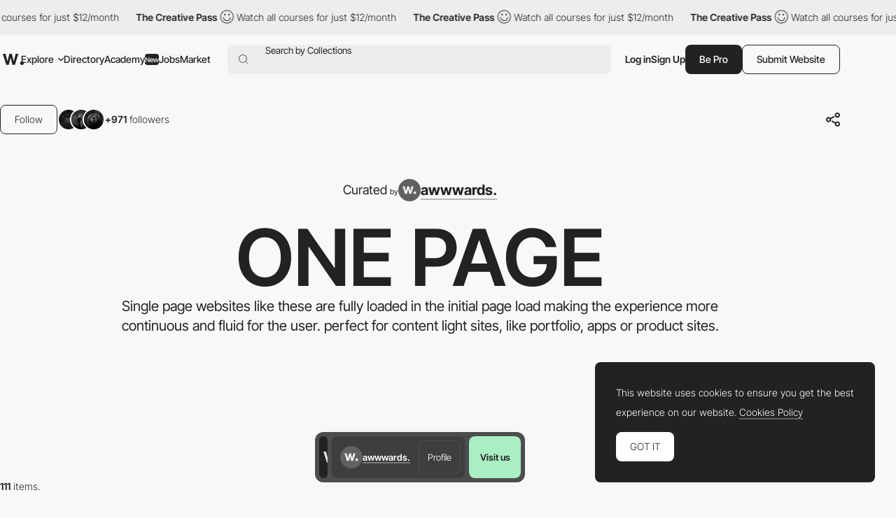

--- FILE ---
content_type: text/html; charset=UTF-8
request_url: https://www.awwwards.com/awwwards/collections/one-page/
body_size: 53789
content:
<!DOCTYPE html>
<html lang="en">
<head>
    <meta charset="UTF-8">
    <meta name="referrer" content="origin-when-cross-origin" />
    <meta name="viewport" content="width=device-width, initial-scale=1.0">
    <title>One Page - Awwwards</title>
        
        <meta property="og:title" content="One Page - Awwwards" />
    <meta property="og:type" content="website" />
    <meta property="og:url" content="https://www.awwwards.com/awwwards/collections/one-page/" />
    <meta property="og:description" content="Single page websites like these are fully loaded in the initial page load making the experience more continuous and fluid for the user. perfect for content..." />

    
            <meta property="og:image" content="https://assets.awwwards.com/awards/element/2023/07/64c391be35d80858828751_static.jpeg" />
        <meta property="og:type" content="video" />
        <meta property="og:video" content="https://assets.awwwards.com/awards/element/2023/07/64c391be35d80858828751.mp4?v=0" />
        <meta property="og:video:type" content="video/mp4" />
    
    <meta name="twitter:card" content="player">
    <meta name="twitter:site" content="@awwwards" />
    <meta name="twitter:creator" content="@awwwards" />
    <meta name="twitter:url" content="https://www.awwwards.com/awwwards/collections/one-page/">
    <meta name="twitter:title" content="One Page - Awwwards">
    <meta name="twitter:description" content="Single page websites like these are fully loaded in the initial page load making the experience more continuous and fluid for the user. perfect for content...">
            <meta name="twitter:image" content="https://assets.awwwards.com/awards/element/2023/07/64c391be35d80858828751_static.jpeg">
        <meta name="twitter:player" content="https://www.awwwards.com/videoplayer/?video=element/2023/07/64c391be35d80858828751.mp4" />
        <meta name="twitter:player:width" content="918" />
        <meta name="twitter:player:height" content="656" />
        <meta name="twitter:player:stream" content="https://assets.awwwards.com/awards/element/2023/07/64c391be35d80858828751.mp4" />
        <meta name="twitter:player:stream:content_type" content="video/mp4" />
    
                <meta name="description" content="Single page websites like these are fully loaded in the initial page load making the experience more continuous and fluid for the user. perfect for content...">
                            <link rel="canonical" href="https://www.awwwards.com/awwwards/collections/one-page/" />
        <link rel="icon" href="https://assets.awwwards.com/assets/images/favicon.svg" type="image/svg+xml" />
    <link rel="mask-icon" href="https://assets.awwwards.com/assets/images/favicon-safari.svg" color="#000000" />
    <link rel="apple-touch-icon" href="https://www.awwwards.com/apple-touch-icon.png" />
    <link rel="preload" href="https://assets.awwwards.com/assets/fonts/inter-tight/InterTight-VariableFont_wght.ttf" as="font" crossorigin>
    <style>
        *{margin:0;padding:0}html{box-sizing:border-box}*,*:before,*:after{box-sizing:inherit}article,aside,details,figcaption,figure,footer,header,nav,section{display:block}li{list-style:none}table{border-collapse:separate;border-spacing:0}img{border:none}input{border:none}input[type=submit],input[type=text]{-webkit-appearance:none}input:focus{outline:none}input[type=submit],button{cursor:pointer}input[type=submit]:focus,button:focus{outline:none}a{text-decoration:none}.grid{display:grid;grid-template-rows:repeat(var(--grid-rows, 1), 1fr);grid-template-columns:repeat(var(--grid-columns, 12), 1fr);gap:var(--grid-gutter, var(--gutter))}.grid__col-1{grid-column:auto/span 1}.grid__col-2{grid-column:auto/span 2}.grid__col-3{grid-column:auto/span 3}.grid__col-4{grid-column:auto/span 4}.grid__col-5{grid-column:auto/span 5}.grid__col-6{grid-column:auto/span 6}.grid__col-7{grid-column:auto/span 7}.grid__col-8{grid-column:auto/span 8}.grid__col-9{grid-column:auto/span 9}.grid__col-10{grid-column:auto/span 10}.grid__col-11{grid-column:auto/span 11}.grid__col-12{grid-column:auto/span 12}@media(max-width: 576px){.grid{display:flex;flex-direction:column}[class*=grid__col-]{grid-column:auto}}@font-face{font-family:"Inter Tight";src:url("https://assets.awwwards.com/assets/fonts/inter-tight/InterTight-VariableFont_wght.ttf") format("truetype");font-weight:100 900}body:has(.nav-filters__item.is-open){overflow-y:hidden}@media(max-width: 1000px){body:has(.nav-filters__item.is-open) #header{z-index:0}body:has(.nav-filters__item.is-open) .nav-filters__container{background:rgba(0,0,0,0);pointer-events:none}body:has(.nav-filters__item.is-open) .nav-filters__item{opacity:0}body:has(.nav-filters__item.is-open) .nav-filters__dropdown{pointer-events:all}}:root{--nf-height: 54px;--nf-container-pad: 6px;--nf-bg-1: #ededed;--nf-bg-2: #f8f8f8;--nf-bg-3: #fff;--nf-bg-count: #FF9667}.l-filters{display:grid;grid-auto-columns:auto 1fr}.l-filters:has(.l-filters__left) .nav-filters{margin-bottom:clamp(20px,3vw,40px)}.l-filters__left{display:flex;align-items:center}.l-filters__right{display:flex;align-items:center;justify-content:flex-end;gap:20px;white-space:nowrap}.l-filters .nav-filters,.l-filters .toggle{grid-column:1/3}@media(max-width: 1024px){.l-filters{grid-template-columns:1fr;padding-block:20px}.l-filters__left{order:-1;margin-bottom:20px}.l-filters__right{justify-content:space-between}}@media(max-width: 768px){.l-filters__right{white-space:normal}}.nav-filters{position:relative;z-index:1;margin-top:10px}.nav-filters:has(.is-open){z-index:3}.nav-filters:has(.is-open) .nav-filters__overlay{opacity:1;visibility:visible}.nav-filters__overlay{position:fixed;top:0;left:0;width:100%;height:100%;background:rgba(0,0,0,0);opacity:0;visibility:hidden;transition:all .3s;z-index:3}.nav-filters__container{position:relative;display:flex;justify-content:space-between;flex-wrap:wrap;gap:8px;min-height:var(--nf-height);padding:var(--nf-container-pad);background:var(--nf-bg-1);border-radius:var(--rounded-normal);z-index:4;transition:all .3s}.nav-filters__left{height:100%}.nav-filters__list{display:flex;gap:6px;flex-wrap:wrap;height:100%;font-size:.95rem;font-weight:var(--font-medium)}.nav-filters__list>li{position:relative;min-width:0}.nav-filters__item{display:flex;align-items:center;min-width:48px;max-width:220px;height:42px;padding-inline:24px;background:var(--nf-bg-2);border-radius:var(--rounded-normal);cursor:pointer;transition:all .3s}.nav-filters__item:hover{background:var(--nf-bg-3)}.nav-filters__item:has(.nav-filters__count){position:relative;padding:0;overflow:hidden}.nav-filters__item.is-open+.nav-filters__dropdown{max-height:500px;opacity:1;visibility:visible;animation:none}.nav-filters__item.is-open .nav-filters__arrow{transform:rotate(180deg)}.nav-filters__item span{text-overflow:ellipsis;white-space:nowrap;overflow:hidden}.nav-filters__item>.ico-svg{margin-left:6px}.nav-filters__ico{margin-left:6px}.nav-filters__dropdown{position:absolute;top:calc(100% + 12px);left:calc(var(--nf-container-pad)*-1);width:280px;max-height:0;padding:8px 8px 0 8px;background:var(--nf-bg-2);border-radius:var(--rounded-normal);box-shadow:0px 0px 6px 0px rgba(0,0,0,.2);opacity:0;visibility:hidden;overflow:hidden;transition:all .6s;z-index:2}.nav-filters__search{position:relative;display:flex;height:42px;margin-bottom:8px;background:var(--nf-bg-1);border-radius:var(--rounded-normal)}.nav-filters__search input{width:100%;padding-inline:30px 8px;background:rgba(0,0,0,0)}.nav-filters__search button{position:absolute;top:50%;left:8px;transform:translateY(-50%);border:none;color:#a7a7a7;background:none}.nav-filters__search .ico-svg{display:block}.nav-filters__sublist{max-height:326px;margin-bottom:12px;overflow-y:auto}.nav-filters__sublist::-webkit-scrollbar{width:4px}.nav-filters__sublist::-webkit-scrollbar-track{background:var(--nf-bg-1);border-radius:4px}.nav-filters__sublist::-webkit-scrollbar-thumb{background:rgba(0,0,0,.3);border-radius:4px}.nav-filters__sublist::-webkit-scrollbar-thumb:hover{background:rgba(0,0,0,.6)}.nav-filters__subitem{position:relative;display:flex;align-items:center;min-height:40px;padding-inline:30px 8px;border-radius:var(--rounded-normal);transition:all .3s}.nav-filters__subitem.is-active:after{opacity:1}.nav-filters__subitem span{text-overflow:ellipsis;white-space:nowrap;overflow:hidden}.nav-filters__subitem:before{content:"";position:absolute;left:10px;width:12px;height:12px;border:1px solid #a7a7a7;border-radius:50%}.nav-filters__subitem:after{content:"";position:absolute;left:12px;width:8px;height:8px;background:currentColor;border-radius:50%;opacity:0;transition:all .3s}.nav-filters__subitem:hover{background:var(--nf-bg-1)}.nav-filters__subitem:hover:after{opacity:1}.nav-filters__colors{display:grid;grid-template-columns:repeat(3, 1fr);width:100%;margin-bottom:8px;margin-right:8px;border-radius:4px;overflow:hidden}.nav-filters__color{display:block;width:100%;max-height:40px;aspect-ratio:3/1.35;transition:all .3s}.nav-filters__color:hover{box-shadow:inset 0 0 0 8px rgba(0,0,0,.4)}.nav-filters__count{position:absolute;top:50%;left:50%;display:flex;align-items:center;justify-content:center;width:20px;height:20px;background:var(--nf-bg-count);line-height:normal;font-size:var(--text-size-small);color:#fff;border-radius:var(--rounded-normal);transform:translate(-50%, -50%)}.nav-filters__right .nav-filters__dropdown{left:auto;right:0}.nav-filters__ani-count .nav-filters__count{overflow:visible}.nav-filters__ani-count .nav-filters__count:before{content:"";display:block;position:absolute;top:0;left:0;right:0;bottom:0;animation:aniCountPulse 1s ease 5;border-radius:var(--rounded-normal);border:4px double var(--nf-bg-count)}.nav-filters__ani-count .nav-filters__dropdown{animation:aniDropdownHideShow 4s 1s forwards}@media(max-width: 1100px){.nav-filters__item{padding-inline:12px;max-width:100%}}@media(max-width: 1000px){.nav-filters__left,.nav-filters__right{width:100%}.nav-filters__list>li{width:calc(50% - 3px)}.nav-filters__list>li:nth-child(n+7){display:none}.nav-filters__dropdown{display:none}.nav-filters__item.is-open+.nav-filters__dropdown{display:block;position:fixed;top:var(--pad-inner);left:var(--pad-inner);width:calc(100% - var(--pad-inner)*2)}.nav-filters__overlay{background:rgba(0,0,0,.3)}}@keyframes aniCountPulse{0%{transform:scale(1);opacity:1}60%{transform:scale(1.3);opacity:.4}100%{transform:scale(1.4);opacity:0}}@keyframes aniDropdownHideShow{0%{transform:translateY(-20px);max-height:0;opacity:0}10%{transform:translateY(0px);max-height:500px;opacity:1;visibility:visible;z-index:5}90%{transform:translateY(0px);max-height:500px;opacity:1;visibility:visible;z-index:5}100%{transform:translateY(-20px);max-height:0;opacity:0;visibility:hidden}}.breadcrumb-filters{--bf-line-height: 130%;display:flex;gap:12px;flex-wrap:wrap;line-height:var(--bf-line-height)}.breadcrumb-filters__top{display:flex;justify-content:space-between;flex-wrap:wrap;gap:12px}.breadcrumb-filters__left{display:flex;gap:12px;flex-wrap:wrap}.breadcrumb-filters__right{display:flex;gap:20px;flex-wrap:wrap}.breadcrumb-filters__list{display:flex;gap:12px}.breadcrumb-filters__title{font-size:var(--text-primary);font-weight:var(--font-bold);line-height:var(--bf-line-height)}.breadcrumb-filters__item.is-active{font-weight:var(--font-medium)}.breadcrumb-filters__link{display:flex;align-items:center;transition:all .3s}.breadcrumb-filters__link:hover{opacity:.8}.breadcrumb-filters__grid{display:flex;align-items:center;gap:12px}.breadcrumb-filters__grid li{position:relative}.breadcrumb-filters__grid .is-active:after{content:"";display:block;position:absolute;bottom:-4px;left:0;width:100%;height:1px;background:var(--color-primary)}.breadcrumb-filters__grid .ico-svg{display:block;cursor:pointer}.breadcrumb-filters__grid .ico-svg:hover{opacity:.8}.breadcrumb-filters [data-count]:after{padding:2px 2px 0 2px;content:attr(data-count);margin-left:4px;border:var(--border-thin) solid var(--color-primary);border-radius:2px;font-size:12px;line-height:10px;font-weight:300}.breadcrumb-filters__more{padding-top:clamp(20px,3vw,50px);line-height:150%}.breadcrumb-filters__more h3{margin-bottom:1rem;font-size:18px;font-size:clamp(18px,16.5915492958px + 0.2816901408vw,22px);font-weight:var(--font-bold)}@media(max-width: 768px){.breadcrumb-filters__list li:not(:last-child){display:none}}:root{--font-1: Inter Tight;--font-light: 300;--font-normal: 400;--font-medium: 500;--font-bold: 600;--font-extrabold: 700;--font-black: 800;--color-primary: #222;--color-primary-rgb: 34, 34, 34;--color-link: #222;--color-white: #fff;--color-white-rgb: 255, 255, 255;--color-orange: #FA5D29;--color-errors: #FA5D29;--color-blue: #49B3FC;--color-featured: #f8f0ee;--color-red: #FA5D29;--color-underlined: var(--color-primary-rgb);--color-connect: #FF602C;--color-connect-2: #FFAE94;--color-connect-3: #FFC5B1;--color-inspire: #AAEEC4;--color-inspire-2: #C8E4D3;--color-inspire-3: #E2F4E9;--color-awards: #502bd8;--color-awards-2: #6749d1;--color-awards-3: #917eda;--color-read: #c0ab3c;--color-read-2: #CDC38B;--color-read-3: #DBD6C0;--color-learn: #FFF083;--color-learn-2: #FFF9D0;--color-learn-3: #fffbe2;--color-jobs: #74bcff;--color-jobs-2: #99ccfc;--color-jobs-3: #b4d7f8;--text-size-small: 11px;--text-size-primary: 14px;--text-size-medium: 18px;--text-size-large: 22px;--border-gray: #ededed;--color-dotteds-rgb: 34, 34, 34;--bg-primary: #F8F8F8;--bg-primary-rgb: 248, 248, 248;--bg-secondary: #222;--bg-3rd: #ededed;--bg-4rd: #f8f8f8;--bg-white: white;--innerWidth: 1816px;--header-height: 71px;--gutter: 20px;--pad-inner: 52px;--color-odd-rows: #f8f8f8;--avatar-bg: #F8F8F8;--border-table: #222;--border-thin: 0.5px;--alert-green: #e0f4d9;--alert-green-rgb: 224, 244, 217;--alert-yellow: #FFF083;--alert-yellow-rgb: 255, 240, 131;--modal-alpha: 0.7;--rounded-small: 4px;--rounded-normal: 8px;--rounded-large: 1rem;--img-resizing-site: 16 / 12;--img-resizing-paronamic: 2 / 1;--img-resizing-desktop: 19 / 10}.fs-1{font-size:24px}html{scroll-behavior:smooth;font-size:var(--text-size-primary)}body{margin:auto;font-family:var(--font-1);font-size:var(--text-size-primary);font-weight:300;background:var(--bg-primary);color:var(--color-primary);line-height:200%;overflow-x:hidden;-webkit-font-smoothing:antialiased;-moz-osx-font-smoothing:grayscale;text-rendering:optimizeLegibility}body.dark{--color-primary: #eee;--bg-primary: #121212}@media(min-width: 768px){body.has-header-above #content{margin-top:-71px}body.has-header-above #header{background:rgba(0,0,0,0)}}body.header-dark #header{--color-primary: #fff;--bg-primary: #222;--sf-bg: #383838;--button-bg: var(--color-primary);--button-color: #222;color:var(--color-primary)}.content-header{background:var(--ch-bg, transparent);overflow:hidden}@media(min-width: 768px){.content-header{margin-bottom:clamp(30px,6vw,100px);padding-top:71px;padding-bottom:clamp(30px,6vw,100px)}}.content-header .block{margin-bottom:0}input,select,textarea,button{font-family:var(--font-1);font-size:var(--text-size-primary)}figure img{display:block}a{color:var(--color-link)}strong{font-weight:var(--font-bold)}.ico-svg{position:relative;display:inline-block;height:auto;fill:currentColor;transition:all .3s}.ico-svg.is-success{color:#52c67e}.ico-svg.is-danger{color:#fa5d29}.ico-svg.is-alert{color:#ff602c}.ico-svg[class*="--reflect"]{transform:scaleX(-1)}.ico-svg[class*="--white"]{color:#fff}.ico-svg[class*="--middle"]{top:-1px;vertical-align:middle;margin-right:.1em}.has-sticker{position:relative}span.has-sticker{display:inline-block}.has-sticker .sticker-svg{position:absolute;pointer-events:none}.has-sticker__ico{position:absolute;height:auto;margin-block:auto;pointer-events:none}.sticker-svg{--color-1: #ec6237;--color-2: #e5d8ca;--color-3: #AAEEC4;--color-4: #502BD8;--color-5: #222;--color-6: #502BD8;--color-7: #FCB6F2;position:relative;display:inline-block;width:-moz-fit-content;width:fit-content;height:auto}.sticker-svg.sc-orange-beige{--sc-1: var(--color-1);--sc-2: var(--color-2)}.sticker-svg.sc-orange-black{--sc-1: var(--color-1);--sc-2: var(--color-5)}.sticker-svg.sc-beige-purple{--sc-1: var(--color-2);--sc-2: var(--color-4)}.sticker-svg.sc-green-black{--sc-1: var(--color-3);--sc-2: var(--color-5)}.sticker-svg.sc-green-purple{--sc-1: var(--color-3);--sc-2: var(--color-4)}.sticker-svg.sc-purple-pink{--sc-1: var(--color-6);--sc-2: var(--color-7)}.sticker-svg.sc-purple-green{--sc-1: var(--color-6);--sc-2: var(--color-3)}.bg-color-academy{background-color:var(--color-learn) !important}img{max-width:100%}p{margin-bottom:1em}:root{--sf-height: 42px;--sf-bg: #ededed;--hf-bg: var(--bg-primary)}.has-content-header,.modal .header-floating{--sf-bg: var(--ch-bg, #f8f8f8);--hf-bg: var(--ch-bg, --bg-primary)}body.has-header-sticky #header{position:sticky;top:0;z-index:3;background:var(--bg-primary)}body.has-header-dark .header-main{--hm-color: white;--button-color: var(--color-primary);--button-bg: var(--hm-color);--button-border: var(--hm-color);--sf-bg: #333}body.has-header-dark .header-main .button[class*="--outline"]{--button-color: var(--hm-color)}body.has-header-dark .header-main .button[class*="--outline"]:hover{--button-border: var(--color-primary)}body.has-header-dark:has(.nav-header-main__link.is-open) .header-main,body.has-header-dark:has(.header-main.has-search-focus) .header-main{--hm-color: #222;--sf-bg: var(--nf-bg-3)}body.has-content-header .search-form,body.has-content-header .header-floating,body.has-content-header .marquee-top{filter:brightness(95%)}body.has-content-header:has(.nav-header-main__link.is-open) .search-form,body.has-content-header:has(.nav-header-main__link.is-open) .header-floating,body.has-content-header:has(.header-main.has-search-focus) .search-form,body.has-content-header:has(.header-main.has-search-focus) .header-floating{filter:none}body:has(.nav-header-main__link.is-open),body:has(.header-main.has-search-focus),body:has(.nav-header-main.is-open){overflow-y:hidden}@media(max-width: 1270px){body:has(.nav-header-main__link.is-open),body:has(.header-main.has-search-focus),body:has(.nav-header-main.is-open){--ch-bg: var(--bg-primary)}body:has(.nav-header-main__link.is-open) .marquee-top,body:has(.header-main.has-search-focus) .marquee-top,body:has(.nav-header-main.is-open) .marquee-top{display:none}}@media(min-width: 1270px){body:has(.bt-dropdown-user) .nav-header-main__content{padding-right:328px}body:has(.nav-header-main__link.is-open) .nav-header-main,body:has(.header-main.has-search-focus) .nav-header-main{margin-inline:0}body:has(.nav-header-main__link.is-open) .nav-header-main__item,body:has(.header-main.has-search-focus) .nav-header-main__item{padding-inline:0}body:has(.nav-header-main__link.is-open) .nav-header-main__item:not(.has-dropdown),body:has(.header-main.has-search-focus) .nav-header-main__item:not(.has-dropdown){display:none}body:has(.nav-header-main__link.is-open) .nav-header-main__link,body:has(.header-main.has-search-focus) .nav-header-main__link{display:none}}#header{--header-mt: 8px;position:relative;margin-top:var(--header-mt)}.header-fixed #header{position:sticky;top:0;background:var(--bg-primary);z-index:4}#header.is-top{z-index:5}@media(max-width: 768px){#header{--header-mt: 0px;position:sticky;top:0;margin-top:0;z-index:5;background:var(--bg-primary)}#header .inner{inline-size:auto;margin-inline:0}}.c-header-main{--header-height: 54px;width:var(--innerWidth);max-width:100%;height:var(--header-height)}.header-main{--hm-color: var(--color-primary);--hm-text: var(--text-size-primary);--hm-active-bg: #ededed;--hm-active-bg-2: var(--bg-primary);--hm-active-color: var(--color-primary);--hm-active-2-color: var(--color-primary);--hm-active-3-color: rgba(0,0,0,0.13);--hm-border-alpha: 0.3;--hm-separator: 10px;--color-link: var(--hm-color);position:relative;font-weight:400;color:var(--hm-color);z-index:3}.header-main.has-search-focus .header-main__container{z-index:1}.header-main.has-search-focus .search-inspiration li:has([data-section=search]){display:block}.header-main.has-search-focus .search-inspiration li:has([data-section=nav]){display:none}@media(min-width: 1270px){.header-main.has-search-focus .nav-header-main__item{border-bottom:0}.header-main.has-search-focus .nav-header-main__item:not(:has(.nav-header-main__dropdown)){display:none}.header-main.has-search-focus .nav-header-main__link{display:none}}.header-main.has-search-fill .search-inspiration__nav{display:none}.header-main.has-search-fill .search-inspiration__searching{display:block}@media(max-width: 1270px){.header-main.has-search-fill .nav-header-main__item{border-bottom:0}.header-main.has-search-fill .nav-header-main__item:not(:has(.nav-header-main__dropdown)){display:none}.header-main.has-search-fill .nav-header-main__link{display:none}}.header-main:has(.nav-header-main__link.is-open),.header-main.has-search-focus{--color-primary: #222;--hm-color: #222;--sf-bg: var(--nf-bg-3);--button-bg: var(--hm-color);--button-color: white;--button-border: var(--hm-color)}.header-main:has(.nav-header-main__link.is-open) .header-main__overlay,.header-main.has-search-focus .header-main__overlay{opacity:1;visibility:visible}@media(min-width: 1270px){.header-main:has(.nav-header-main__link.is-open) .header-main__container,.header-main.has-search-focus .header-main__container{background:var(--hm-active-bg);border-bottom-left-radius:0;border-bottom-right-radius:0}.header-main:has(.nav-header-main__link.is-open) .nav-header-main__dropdown,.header-main.has-search-focus .nav-header-main__dropdown{height:auto;opacity:1;visibility:visible}}.header-main__container{position:relative;display:flex;align-items:center;width:100%;height:var(--header-height);padding-inline:6px;font-size:var(--hm-text);color:var(--hm-color);border-radius:var(--rounded-normal);background:var(--ch-bg, --bg-primary);transition:all .3s}.header-main__overlay{position:fixed;top:50%;left:50%;width:200svw;height:200svh;background:rgba(0, 0, 0, var(--modal-alpha));transform:translate(-50%, -50%);z-index:-1;transition:all .3s;opacity:0;visibility:hidden}.header-main__logo{position:relative;left:4px}.header-main__hamburger{position:relative;display:none;align-items:center;height:100%;margin-right:12px;cursor:pointer}.header-main__hamburger:before{content:"";position:absolute;inset:0;width:48px;left:-20px}.header-main__hamburger svg{stroke:currentColor}.header-main__logo svg{display:block;fill:var(--hm-color);transition:all .3s}.header-main__search{flex:1;margin-left:clamp(8px,3vw,24px)}.header-main__right{display:flex;gap:12px;height:var(--sf-height);margin-left:clamp(8px,3vw,20px)}.header-main__bts{display:flex;gap:12px}.header-main__bts .button{font-weight:var(--font-medium)}.header-main__user{height:100%;display:flex;align-items:center;gap:16px}.header-main__separator{width:1px;height:24px;background-color:rgba(var(--color-primary-rgb), 0.2)}.header-main__link{cursor:pointer}.header-main__ico{display:none;align-items:center;cursor:pointer}@media(max-width: 1270px){.header-main:has(.nav-header-main.is-open) .header-main__overlay{opacity:1;visibility:visible}.header-main__logo{position:static}.header-main__hamburger{display:flex}.header-main__overlay{display:none}}@media(max-width: 1024px){.header-main #g_id_onload{display:none}}@media(max-width: 768px){.header-main__container{border-radius:0;padding-inline:0 var(--pad-inner)}.header-main__hamburger{justify-content:center;margin-right:0;aspect-ratio:1/1}}.nav-header-main{height:var(--header-height);margin-inline:60px 0px;font-weight:var(--font-medium)}.nav-header-main.is-open{left:0;opacity:1;visibility:visible;transform:translateX(0)}.nav-header-main.is-open .nav-header-main__dropdown{opacity:1;visibility:visible}.nav-header-main__content{min-height:450px;padding:0 424px 12px 60px}.nav-header-main__list{display:flex;align-items:center;height:100%}.nav-header-main__item{height:100%;padding-inline:10px}.nav-header-main__item.has-dropdown .nav-header-main__link{cursor:pointer}.nav-header-main__link{display:flex;align-items:center;height:100%;color:var(--hm-color);transition:all .3s}.nav-header-main__link.is-open .nav-header-main__arrow{transform:scaleY(-1)}.nav-header-main__link:has(.budget-tag){gap:4px}.nav-header-main__link:hover{opacity:.7}.nav-header-main__link .ico-svg{margin-left:6px}.nav-header-main__arrow{transition:none}.nav-header-main__arrow--sub{display:none}.nav-header-main__dropdown{position:absolute;top:calc(100% - 1px);left:0;width:100%;height:0;background:var(--hm-active-bg);color:var(--hm-active-2-color);font-weight:lighter;background:var(--hm-active-bg);border-bottom-left-radius:var(--rounded-normal);border-bottom-right-radius:var(--rounded-normal);overflow:hidden;opacity:0;visibility:hidden;transition:all .3s;z-index:1}.nav-header-main__social{display:none}.nav-header-main__sponsor{position:absolute;bottom:0;right:8px;margin-right:12px;margin-bottom:12px;font-size:14px;font-weight:400;color:var(--hm-color)}@media(max-width: 1270px){.nav-header-main{--nhm--top: calc(var(--header-height) + calc(var(--header-mt) * 2 ));display:flex;flex-direction:column;justify-content:space-between;position:fixed;top:var(--nhm--top);left:0;width:100%;min-height:calc(100dvh - var(--nhm--top));margin:0;padding:0;font-weight:300;background:var(--bg-primary);overflow-y:auto;z-index:1;opacity:0;visibility:hidden;transition:opacity .3s}.nav-header-main__content{min-height:auto;padding:0}.nav-header-main__list{flex-direction:column;gap:0;height:auto}.nav-header-main__list>li:not(:last-child){border-bottom:1px solid rgba(0, 0, 0, var(--hm-border-alpha))}.nav-header-main__link{background:var(--hm-active-3-color)}.nav-header-main__item{flex-direction:column;width:100%;height:auto;padding-inline:0}.nav-header-main__link{display:flex;justify-content:space-between;width:100%;height:54px;padding:12px 20px;line-height:normal;font-weight:var(--font-medium)}.nav-header-main__link.is-open+.nav-header-main__dropdown{display:block}.nav-header-main__link .ico-svg{display:none}.nav-header-main__dropdown{position:static;height:auto}.nav-header-main__dropdown .inner{inline-size:auto}.nav-header-main__social{display:flex;justify-content:space-around}.nav-header-main__social a{display:block;padding:12px}.nav-header-main__social .ico-svg{display:block}.nav-header-main__sponsor{display:none;position:static}.nav-header-main .search-inspiration{--si-gap: 16px}}.search-form{position:relative;display:flex;align-items:center;gap:20px;height:var(--sf-height);background:var(--sf-bg);border-radius:var(--rounded-normal);transition:background .3s}.search-form__field{display:flex;flex:1;height:100%;padding-left:16px;border-top-left-radius:var(--rounded-normal);border-bottom-left-radius:var(--rounded-normal)}.search-form__button{display:flex;align-items:center;padding:0;background:rgba(0,0,0,0);border:none;cursor:pointer}.search-form__button:focus{outline:none}.search-form__button .ico-svg{fill:var(--hm-color)}.search-form__input{position:absolute;inset:0;padding-left:38px;background:rgba(0,0,0,0);border:none;font-size:.95rem;color:var(--hm-color)}.search-form__input:focus{outline:none}.search-form__input::-moz-placeholder{color:var(--hm-color)}.search-form__input::placeholder{color:var(--hm-color)}.search-inspiration{--si-gap: 28px;--si-nav-width: 180px;position:relative;display:flex;gap:var(--si-gap);width:100%;font-weight:400;color:var(--hm-color)}.search-inspiration__nav{width:var(--si-nav-width)}.search-inspiration__nav .search-inspiration__list{display:none;position:absolute;top:0;width:calc(100% - 200px);height:400px;margin-left:200px}.search-inspiration__nav li:has([data-section=search]){display:none}.search-inspiration__nav li:not(:last-child){margin-bottom:2px}.search-inspiration__searching{display:none;width:100%}.search-inspiration__section{position:relative;display:flex;align-items:center;height:40px;padding-inline:38px 16px;border-radius:var(--rounded-normal);cursor:pointer;transition:all .3s}.search-inspiration__section.is-active{background:var(--nf-bg-3);font-weight:var(--font-bold)}.search-inspiration__section.is-active+.search-inspiration__list{display:block}.search-inspiration__section:hover{background:var(--nf-bg-3)}.search-inspiration__section .search-inspiration__ico{position:absolute;top:50%;left:16px;transform:translateY(-50%)}.search-inspiration__section .search-inspiration__arrow{display:none}.search-inspiration__item{position:relative;display:flex;align-items:center;justify-content:space-between;height:40px;padding-inline:8px;line-height:normal;border-radius:var(--rounded-normal);transition:all .3s}.search-inspiration__item:hover{background:var(--nf-bg-3)}.search-inspiration__item[data-count]::after{padding:2px 2px 0 2px;content:attr(data-count);margin-left:4px;margin-left:4px;border-radius:2px;font-size:14px;line-height:10px}.search-inspiration__item-text{display:flex;align-items:center}.search-inspiration__item-text .ico-svg{margin-inline:8px 10px}.search-inspiration__item span{flex:1}.search-inspiration__item span:not(.budget-tag){width:0;text-overflow:ellipsis;white-space:nowrap;overflow:hidden}.search-inspiration [data-search-target]+[data-search-target]{margin-block:16px}.search-inspiration__list:has(.avatar-name){padding-left:14px}.search-inspiration__list:has(.avatar-name) li:not(:last-child){margin-bottom:16px}@media(max-width: 1270px){.search-inspiration{--si-nav-width: 100%}.search-inspiration__nav .search-inspiration__list{position:static;width:100%;height:auto;margin-left:0}.search-inspiration__nav li:not(:last-child){margin-bottom:0}.search-inspiration__menu li{--hm-border-alpha: 0.1;border-top:1px solid rgba(0, 0, 0, var(--hm-border-alpha))}.search-inspiration__section{justify-content:space-between;height:54px;padding-inline:var(--pad-inner);border-radius:0}.search-inspiration__section.is-active{background:var(--hm-active-3-color);border-radius:0}.search-inspiration__section.is-active .search-inspiration__arrow{transform:scaleY(-1)}.search-inspiration__section .search-inspiration__ico{display:none}.search-inspiration__section .search-inspiration__arrow{display:block}.search-inspiration__item{height:54px;padding-inline:var(--pad-inner);background:#fff;border-radius:0}.search-inspiration__item .ico-svg{margin-left:0}.search-inspiration__searching{padding-block:16px;background:#fff}.search-inspiration__searching .search-inspiration__item{height:30px}}.slider-header{position:relative;z-index:0;padding-right:10%;overflow:hidden}.slider-header .swiper-slide{width:350px}.slider-header__figure{margin-bottom:20px}.slider-header__img{display:block}.slider-header__title{line-height:130%;font-size:1rem;font-weight:300}.slider-header__nav{display:flex;justify-content:flex-end}.slider-header__btnav{display:flex;justify-content:center;align-items:center;width:30px;height:30px;cursor:pointer;transition:all .3s}.slider-header__btnav:hover{opacity:.7}.slider-header__btnav--next{transform:scaleX(-1)}.header-floating{position:fixed;top:-80px;left:0;width:100%;height:72px;min-height:72px;background:var(--hf-bg);border-bottom:1px solid var(--ch--bg, --bg-3rd);transition:all .3s ease-in-out;z-index:4}.header-floating.show{top:0}.header-floating .inner{display:flex;justify-content:space-between;align-items:center;height:100%}.header-floating__left{display:flex;align-items:center;gap:10px}.header-floating__right{display:flex;align-items:center;gap:40px}.header-floating__by{display:flex;align-items:center;gap:10px}.modal .header-floating{filter:brightness(95%)}@media(max-width: 1024px){.header-floating__left{height:32px;overflow:hidden}.header-floating__left strong{padding-right:8px;text-overflow:ellipsis;white-space:nowrap;overflow:hidden}}@media(max-width: 768px){.header-floating{display:none !important}}.list-featured{display:flex;flex-wrap:wrap;gap:8px}.list-featured__img{display:block;width:100%;border-radius:4px}.list-featured__title{display:block;margin-top:12px;color:var(--color-white);line-height:100%}.bt-dropdown-user{position:relative;display:flex;align-items:center}.bt-dropdown-user:hover .dropdown-user{opacity:1;visibility:visible}.bt-dropdown-user .circle-avatar{font-size:1.25em}@media(max-width: 576px){.bt-dropdown-user .bt-dropdown-user__link{pointer-events:none}}.dropdown-user{--color-hover: rgba(255,255,255, 0.1);position:absolute;top:calc(100% + 12px);left:0;width:230px;padding:20px 0;background:var(--bg-secondary);color:var(--color-white);border-radius:var(--rounded-normal);z-index:3;transition:all .3s;opacity:0;visibility:hidden}.dropdown-user:before{content:"";width:44px;height:44px;position:absolute;top:-25px}.dropdown-user__list{padding:16px 0;border-bottom:1px solid var(--color-hover)}.dropdown-user__list:first-child{padding-top:0}.dropdown-user__list:last-child{padding-bottom:0;border-bottom:0}.dropdown-user__link{padding:0 28px;display:flex;align-items:center;gap:8px;color:var(--color-white);transition:all .3s}.dropdown-user__link:hover{background-color:var(--color-hover)}@media(max-width: 1024px){.dropdown-user{left:auto;right:0}}:root{--height-input: 48px;--pad-input: 16px;--bg-input: #fff;--bg-input-hover: #f8f8f8;--color-input: #222;--border-input: #ededed;--check-toggle-width: 80px;--check-toggle-height: 40px;--check-toggle-color-ball: #fff;--check-toggle-color-bg: #dedede;--check-toggle-color-bg-checked: #222}.form-field{position:relative;width:100%}.form-field.is-invalid .text-input{color:currentColor;border-color:var(--color-errors)}.form-field.is-invalid .input-drag{border-color:var(--color-errors)}.form-field.is-invalid .link-underlined{--color-underlined: 250, 93, 41}.form-field.is-invalid .form-field__msg{color:var(--color-errors)}.form-field__label{display:block;margin-bottom:8px;line-height:100%;text-transform:uppercase;font-size:12px;font-weight:300;color:#a7a7a7}.form-field__label.is-required:after{content:" (*)"}.form-field__msg{padding-top:1em;font-size:var(--text-size-small);line-height:100%;color:#a7a7a7}.form-field__msg li:not(:last-child){margin-bottom:.5em}.form-field__remove{position:absolute;bottom:0;right:0;display:flex;justify-content:center;align-items:center;width:36px;height:var(--height-input);cursor:pointer;transition:all .3s}.form-field__remove:hover{opacity:.7}.form-field__remove+.text-input{padding-right:36px}.form-field .text-input{width:100%}.text-input{display:block;height:var(--height-input);padding:0 var(--pad-input);background:var(--bg-input);border:0;color:var(--color-input);border-bottom:1px solid var(--border-input);transition:all .3s ease-in-out}.text-input:focus{outline:0;border-color:#a7a7a7}.text-input:disabled{background:var(--bg-primary)}.text-input::-moz-placeholder{color:#dedede;font-weight:300}.text-input::placeholder{color:#dedede;font-weight:300}textarea.text-input{height:100px;padding-top:var(--pad-input)}.box-input-check-toggle{display:flex;align-items:center;gap:10px}.box-text-input{position:relative;display:flex;width:100%;background:var(--bg-input)}.box-text-input__url{display:flex;align-items:center;padding-left:var(--pad-input);color:#a7a7a7;border-bottom:1px solid var(--border-input)}.box-text-input .text-input{width:100%;padding-left:4px}.c-toggle{display:inline-flex;gap:16px}.label-c-toggle+.c-toggle{margin-left:2em}.c-toggle__col{display:flex;align-items:center}.c-toggle strong{position:relative;line-height:130%}.c-toggle sup{position:absolute;bottom:100%;left:0;width:100%;text-align:center;color:#7a7a7a;font-size:var(--text-size-small)}.check-toggle{display:inline-block;position:relative;width:var(--check-toggle-width);height:var(--check-toggle-height);-webkit-user-select:none;-moz-user-select:none;user-select:none}.check-toggle__ball{position:relative;top:2px;display:block;width:calc(var(--check-toggle-height) - 4px);height:calc(var(--check-toggle-height) - 4px);background:var(--check-toggle-color-ball);border-radius:50%;transform:translateX(2px);transition:all .3s}.check-toggle input{display:none}.check-toggle input:checked+label{--check-toggle-color-bg: var(--check-toggle-color-bg-checked)}.check-toggle input:checked+label .check-toggle__ball{transform:translateX(calc(var(--check-toggle-width) - var(--check-toggle-height) + 2px))}.check-toggle label{position:absolute;inset:0;background:var(--check-toggle-color-bg);border-radius:var(--check-toggle-height);cursor:pointer;transition:all .3s}.input-check{position:relative;display:inline-block}.input-check input{display:none}.input-check label{display:inline-block;position:relative;padding-left:25px;margin-right:30px;line-height:130%;cursor:pointer}.input-check label:before{content:"";display:block;position:absolute;top:9px;left:0;width:19px;height:19px;margin-top:-10px;border:2px solid #dedede;border-radius:var(--rounded-small)}.input-check label:after{content:"";position:absolute;top:4px;left:5px;width:9px;height:9px;background:var(--color-primary);border-radius:2px;opacity:0;transform:scale(0);transition:all .3s}.input-check input[type=checkbox]:checked+label:after{opacity:1;transform:scale(1)}.input-check input[type=radio]:checked+label:after{opacity:1;transform:scale(1)}.input-check input[type=radio]+label:before{border-radius:50%}.input-check input[type=radio]+label:after{border-radius:50%;border:none;top:4px;left:5px;width:9px;height:9px;background-color:var(--color-primary);border-radius:50%;transform:scale(0)}.input-ranger-double{--height-ranger: 20px;position:relative;width:100%;height:var(--height-ranger)}.input-ranger-double__input{-webkit-appearance:none;-moz-appearance:none;appearance:none;width:100%;outline:none;position:absolute;margin:auto;top:0;bottom:0;background-color:rgba(0,0,0,0);pointer-events:none}.input-ranger-double__track{width:100%;height:4px;position:absolute;margin:auto;top:0;bottom:0;border-radius:var(--height-ranger)}.input-ranger-double input[type=range]::-webkit-slider-runnable-track{-webkit-appearance:none}.input-ranger-double input[type=range]::-moz-range-track{-moz-appearance:none}.input-ranger-double input[type=range]::-webkit-slider-thumb{-webkit-appearance:none;height:var(--height-ranger);width:var(--height-ranger);background-color:var(--color-white);border:2px solid #27ae60;pointer-events:auto;border-radius:50%;cursor:pointer}.input-ranger-double input[type=range]::-moz-range-thumb{-webkit-appearance:none;height:var(--height-ranger);width:var(--height-ranger);background-color:var(--color-white);border:2px solid #27ae60;pointer-events:auto;border-radius:50%;cursor:pointer;box-sizing:border-box}.input-ranger-double input[type=range]:active::-webkit-slider-thumb{background:#27ae60}.input-ranger-double__values{display:flex;justify-content:space-between;padding-top:8px;color:#a7a7a7}.input-ranger-double__values strong{color:var(--color-primary)}.input-drag{position:relative;display:flex;justify-content:center;align-items:center;border:1px solid var(--border-input);aspect-ratio:var(--input-ratio, 1/1);border-radius:var(--rounded-small);background-color:var(--bg-input);overflow:hidden;transition:all .3s}.input-drag:hover{border-color:#a7a7a7}.input-drag.is-drag{border-color:var(--color-primary);border-style:dashed;background-color:#ededed}.input-drag.is-inserted:hover .input-drag__hover{opacity:1}.input-drag.is-inserted .input-drag__hover{z-index:1}.input-drag__input{position:absolute;top:0;left:0;width:100%;height:100%;opacity:0;overflow:hidden;cursor:pointer;z-index:1}.input-drag__label{padding:20px;text-align:center;line-height:140%}.input-drag__label p{margin-bottom:.5em}.input-drag__label p:last-child{margin-bottom:0}.input-drag__preview{position:absolute;inset:0}.input-drag__preview img,.input-drag__preview video{width:100%;height:100%;-o-object-fit:cover;object-fit:cover}.input-drag__hover{position:absolute;inset:0;display:flex;justify-content:center;align-items:center;gap:8px;background:rgba(0,0,0,.5);opacity:0;transition:all .3s}.input-drag__hover .button{position:relative;z-index:5;pointer-events:auto}.input-drag__hover .button:hover{background:red}.form-errors{margin-bottom:30px;color:#fa5d29;line-height:120%}.form-errors li{margin-bottom:8px}.form__section{margin-bottom:60px}.form__row{margin-bottom:30px}.form__row .text-input{width:100%}.form__bts{display:flex;justify-content:space-between;gap:var(--gutter);margin-top:clamp(30px,5vw,60px)}.form__bts__left{display:flex;align-items:center}.form__bts__right{display:flex;gap:8px}.form__bts .button{flex:auto}.form__hr{height:1px;background-color:#dedede;border:none;margin:clamp(40px,4vw,80px) 0}.form__hr--small{margin:clamp(20px,4vw,40px) 0}.box-form-autocomplete{display:flex;gap:8px}.box-form-autocomplete .button,.box-form-autocomplete .text-input{border-radius:var(--rounded-small)}.field-autocomplete{position:relative}.field-autocomplete__wrap{position:relative}.field-autocomplete__dropdown{position:absolute;top:100%;left:0;width:100%;z-index:1;opacity:0;visibility:hidden;transition:all .3s}.field-autocomplete__dropdown.is-visible{opacity:1;visibility:visible}.field-autocomplete__list{max-height:204px;overflow-y:auto}.field-autocomplete__list li{display:flex;align-items:center;gap:8px;padding:4px 16px;border-bottom:1px solid #ededed;background:var(--color-white);cursor:pointer;transition:all .3s}.field-autocomplete__list li:last-child{border-bottom:0}.field-autocomplete__list li:hover{background:#f8f8f8}.field-autocomplete__avatars{display:flex;flex-wrap:wrap;gap:8px;padding:16px}.field-autocomplete__avatars li{position:relative;display:flex;cursor:pointer}.field-autocomplete__avatars li:hover img{opacity:.5}.field-autocomplete__avatars li:hover .ico-svg{opacity:1}.field-autocomplete__avatars li img{transition:all .3s}.field-autocomplete__avatars .circle-avatar{background:#000;border-radius:50%;overflow:hidden}.field-autocomplete__avatars .ico-svg{position:absolute;top:50%;left:50%;width:40%;transform:translate(-50%, -50%);fill:var(--color-white);opacity:0}.field-autocomplete__avatar{display:flex;position:relative}.field-autocomplete__loading{--spinner-bg: #ededed;--spinner-color: #222;position:absolute;top:0;right:0;display:flex;justify-content:center;align-items:center;width:var(--height-input);height:var(--height-input);font-size:10px}.snackbar{--snack-text: var(--color-white);position:fixed;bottom:20px;left:40px;max-width:400px;padding:20px 20px 20px 65px;opacity:0;font-size:16px;color:var(--snack-text);line-height:170%;background:rgba(var(--color-primary-rgb), 0.7);box-shadow:10px 10px 20px -10px rgba(var(--color-primary-rgb), 0.4);border-radius:var(--rounded-normal);z-index:11;transition:all .3s}.snackbar--success{background-color:rgba(14,14,14,.9)}.snackbar--warning{--snack-text: var(--color-primary);background-color:rgba(230,230,0,.9);font-weight:400}.snackbar--error{background-color:rgba(255,0,0,.9)}.snackbar.is-visible{opacity:1;transform:translateY(-20px)}.snackbar svg{position:absolute;top:50%;left:20px;width:30px;height:30px;margin-top:-15px;fill:var(--snack-text)}:root{--button-rounded: 8px;--button-rounded-full: 72px;--button-height: 48px;--button-pad: 24px;--button-bg: var(--color-primary);--button-color: var(--color-white);--button-border-color: var(--color-primary)}.button{position:relative;display:inline-flex;justify-content:center;align-items:center;height:var(--button-height);padding:0 var(--button-pad);background-color:var(--button-bg);font-size:var(--text-size-primary);color:var(--button-color);text-align:center;cursor:pointer;border:none;white-space:nowrap;transition:color .3s,background .3s,border .3s}.button:focus{outline:none}.button[class*="--tag"]{--button-color: var(--color-primary);--button-bg: transparent;--button-border-color: #a7a7a7;border-radius:var(--button-rounded-full);font-size:var(--text-size-medium);border:var(--border-thin) solid var(--button-border-color)}.button[class*="--tag"]:hover{--button-color: var(--color-primary);--button-bg: transparent;border-color:var(--color-primary)}.button[class*="--large"]{--button-height: 72px;min-width:var(--button-height);height:var(--button-height);padding:0 1.6em;font-size:18px;font-weight:400;line-height:var(--button-height)}.button[class*="--medium"]{--button-height: 60px;min-width:var(--button-height);height:var(--button-height);padding:0 1.2em;font-size:16px;line-height:var(--button-height)}.button[class*="--small"]{min-width:42px;height:42px;padding:0 20px;line-height:42px}.button[class*="--x-small"]{min-width:32px;height:32px;padding:0 12px;line-height:32px;font-size:13px}.button[class*="--extra-pad"]{padding:0 3em}.button[class*="--rounded"]{border-radius:var(--button-rounded)}.button[class*="--rounded-full"]{border-radius:var(--button-rounded-full)}.button[class*="--color"]{--button-inside-color: var(--bg-primary);padding:0;border:none;outline:var(--border-thin) solid rgba(var(--color-primary-rgb), 0.3);aspect-ratio:1/1}.button[class*="--color"]:before{content:"";display:block;position:absolute;top:0;left:0;width:100%;height:100%;border:8px solid var(--button-inside-color);border-radius:50%;transition:border .3s}.button[class*="--color"]:hover:before{border-width:4px}.button[class*="--full"]{width:100%}.button[class*="--circle"]{padding:0;border-radius:50%}.button[class*="--square"]{padding:0;aspect-ratio:1/1}.button[class*="--circle"]{padding:0;border-radius:50%;aspect-ratio:1/1}.button[class*="--white"]{--button-bg: var(--color-white);--button-color: var(--color-primary)}.button[class*="--red"]{--button-bg: #FA5D29;--button-color: var(--color-white)}.button[class*="--gray"]{--button-bg: #dedede;--button-color: var(--color-primary)}.button[class*="--blue"]{--button-bg: #49B3FC}.button[class*="--outline"]{--button-color: var(--color-primary);--button-bg: transparent;border:var(--border-thin) solid var(--button-border-color)}.button[class*="--outline--gray"]{--button-border-color: #dedede}.button[class*="--outline--gray"]:hover{--button-bg: #dedede;--button-color: var(--color-primary)}.button[class*="--outline--dark"]{--button-color: var(--color-white);--button-border-color: #fff}.button[class*="--outline--dark"]:hover{--button-bg: #fff;--button-color: var(--color-primary)}.button[class*="--outline--white"]{--button-color: var(--color-white);--button-border-color: #fff}.button[class*="--outline--white"]:hover{--button-color: var(--color-primary);--button-bg: var(--color-white)}.button[class*="--outline--red"]{--button-color: var(--color-red);--button-border-color: var(--color-red)}.button[class*="--outline--red"]:hover{--button-color: var(--color-white);--button-bg: var(--color-red)}.button[class*="--disabled"]{opacity:.5;pointer-events:none}.button.is-active{--button-bg: var(--bg-secondary);--button-color: var(--color-white)}.button.is-loading{pointer-events:none;-webkit-user-select:none;-moz-user-select:none;user-select:none}.button.is-loading .button__content{opacity:0}.button.is-loading .button__spinner{display:block;opacity:1;margin-right:12px;visibility:visible}.button__spinner{position:absolute;top:50%;left:50%;margin:-0.7em 0 0 -0.7em;width:1.4em;height:1.4em;border:var(--border-thin) solid rgba(255,255,255,.5);border-left-color:currentColor;border-radius:50%;opacity:0;transition:all .3s;animation:btRotate .6s infinite linear}.button__loading{display:flex;align-items:center;justify-content:center}.button__loading .button__spinner{display:none;position:static;margin:0;visibility:hidden;overflow:hidden}.button svg{position:relative;vertical-align:middle;fill:currentColor;transition:fill .3s}.button svg.ico--left{margin-right:.5em}.button svg.ico--right{margin-left:.5em}.button:hover{--button-color: var(--color-white);--button-bg: #383838}.button:hover svg{fill:currentColor}@media(max-width: 576px){.button[class*="--tag"]{--button-height: 36px;--button-pad: 16px;font-size:var(--text-size-primary)}.button[class*="--large"]{--button-height: 48px;font-size:var(--text-size-primary)}.button[class*="--medium"]{--button-height: 48px}}@keyframes btRotate{0%{transform:rotate(0deg)}100%{transform:rotate(360deg)}}.bt-ico-left{display:inline-flex;align-items:center;gap:.5em;cursor:pointer}.bt-ico-label{display:inline-flex;flex-direction:column;align-items:center;gap:8px;cursor:pointer}.bt-ico-label small{font-size:12px;line-height:normal}.bt-ellipses{position:relative;display:flex;justify-content:center;align-items:center;gap:12px;height:72px;padding-inline:12px;background-color:#f8f8f8;background-image:linear-gradient(to right, rgb(var(--color-dotteds-rgb)) 0 10%, rgba(255, 255, 255, 0) 10%),linear-gradient(to right, rgb(var(--color-dotteds-rgb)) 0 10%, rgba(255, 255, 255, 0) 10%);background-position:left top,left bottom;background-size:8px 1px,8px 1px;background-repeat:repeat-x,repeat-x;cursor:pointer;transition:all .3s}.bt-ellipses--no-hover{cursor:default}.bt-ellipses--white{background-color:#fff}.bt-ellipses:not(.bt-ellipses--no-hover):hover{background-color:#ededed}.bt-ellipses__input{position:absolute;inset:0;opacity:0;cursor:pointer}.bt-ellipses+small{display:block;padding-top:1em}.button-loadmore{--button-pad: 16px;--button-color: var(--color-primary);--border-width: 1px;--pics-border: var(--bg-primary);gap:12px}.button-loadmore:hover .button-loadmore__pic{--pics-border: #383838}.button-loadmore:before{content:"";position:absolute;top:-1px;left:-1px;right:-1px;bottom:-1px;border:2px solid #e52e86;transition:all .5s;animation:clippath 2s infinite linear;border-radius:var(--rounded-normal)}.button-loadmore__text{font-weight:var(--font-medium)}.button-loadmore__pics{display:flex}.button-loadmore__pic{border-radius:50%;border:2px solid var(--pics-border);transition:all .3s}.button-loadmore__pic:nth-child(n+2){margin-left:-0.9em}@keyframes clippath{0%,100%{-webkit-clip-path:inset(0 0 98% 0);clip-path:inset(0 0 98% 0)}25%{-webkit-clip-path:inset(0 0 0 98%);clip-path:inset(0 0 0 98%)}50%{-webkit-clip-path:inset(98% 0 0 0);clip-path:inset(98% 0 0 0)}75%{-webkit-clip-path:inset(0 98% 0 0);clip-path:inset(0 98% 0 0)}}.bt-play{--bt-bg: rgba(255,255,255,0.85);--bt-arrow: var(--color-primary);--bt-size: 70px;display:inline-flex;justify-content:center;align-items:center;width:var(--bt-size);height:var(--bt-size);border-radius:50%;background:var(--bt-bg);cursor:pointer}.bt-play .ico-svg{fill:var(--bt-arrow);width:30%;transform:translateX(10%)}.budget-tag{display:inline-flex;align-items:center;justify-content:center;height:22px;padding-inline:4px;line-height:18px;font-size:11px;font-weight:var(--font-medium);text-align:center;border-radius:var(--rounded-small);border:var(--border-thin) solid var(--budget-tag-border, rgba(var(--color-primary-rgb), 0.3))}.budget-tag[class*="--small"]{min-width:16px;height:16px;line-height:17px;font-size:10px}.budget-tag[class*="--big"]{height:30px;padding-inline:8px;line-height:16px;font-size:16px}.budget-tag[class*="--sotd"]{border-color:#ce6644;color:#ce6644}.budget-tag[class*="--dev"]{border-color:#8eabc6;color:#8eabc6}.budget-tag[class*="--hm"]{border-color:#726996;color:#726996}.budget-tag[class*="--white"]{border-color:#fff;color:#fff}.budget-tag[class*="--red"]{border-color:#fa5d29;color:#fa5d29}.budget-tag[class*="--solid"]{color:var(--color-primary);border:none}.budget-tag[class*="--solid"][class*="--black"]{background:#222;color:#fff}.budget-tag[class*="--solid"][class*="--white"]{background:#fff}.budget-tag[class*="--solid"][class*="--green"]{background:#aaeec4;border:none}.budget-tag[class*="--solid"][class*="--red"]{background:#fa5d29}.budget-tag[class*="--solid"][class*="--yellow"]{background:#fff083}.budget-tag[class*="--solid"][class*="--ocher"]{background:#ffd100}.budget-tag[class*=anim-shiny]{position:relative;overflow:hidden}.budget-tag[class*=anim-shiny]:before{position:absolute;content:"";display:inline-block;top:-4px;left:0;width:4px;height:50%;background-color:#fff;animation:budgetShiny 6s ease-in-out infinite}.budget-tag[class*=anim-shiny] span{position:relative;z-index:1}@keyframes budgetShiny{0%{transform:scale(0) rotate(45deg);opacity:0}93%{transform:scale(0) rotate(45deg);opacity:.1}95%{transform:scale(4) rotate(45deg);opacity:.6}100%{transform:scale(50) rotate(45deg);opacity:0}}:root{--budget-circle-size: 24px;--budget-circle-bg: #ededed;--budget-circle-color: var(--color-primary)}.budget-circle{display:inline-flex;justify-content:center;align-items:center;width:var(--budget-circle-size);height:var(--budget-circle-size);background-color:var(--budget-circle-bg);border-radius:50%;font-weight:var(--font-bold);font-weight:400;color:var(--budget-circle-color);transition:all .3s}.budget-circle[class*=small]{--budget-circle-size: 16px;font-size:12px}.budget-circle[class*=red]{--budget-circle-bg: var(--nf-bg-count);--budget-circle-color: white}.budget{--budget-height: 20px;display:inline-block;height:var(--budget-height);padding:0 10px;line-height:var(--budget-height);font-size:10px;border-radius:var(--budget-height)}.budget[class*="--white"]{background:var(--bg-white);color:var(--color-primary)}h1,h2,h3,h4,h5,h6{font-weight:var(--font-bold)}.heading-1{font-size:42px;font-size:clamp(42px,-3.0704225352px + 9.014084507vw,170px);line-height:100%}.heading-2{font-size:42px;font-size:clamp(42px,5.3802816901px + 7.323943662vw,146px);line-height:100%}.heading-3{font-size:36px;font-size:clamp(36px,15.5774647887px + 4.0845070423vw,94px);line-height:100%}.heading-4{font-size:32px;font-size:clamp(32px,17.2112676056px + 2.9577464789vw,74px);line-height:100%}.heading-5{font-size:26px;font-size:clamp(26px,17.5492957746px + 1.6901408451vw,50px);line-height:120%}.heading-6{margin-bottom:1em;font-size:22px;font-size:clamp(22px,13.5492957746px + 1.6901408451vw,46px);line-height:130%;font-weight:300}.text-x-large{font-size:22px;font-size:clamp(22px,19.8873239437px + 0.4225352113vw,28px)}.text-large{font-size:18px;font-size:clamp(18px,17.2957746479px + 0.1408450704vw,20px)}.text-medium{font-size:16px;font-size:clamp(16px,16px + 0vw,16px)}.font-light{font-weight:var(--font-light)}.font-normal{font-weight:var(--font-normal)}.font-medium{font-weight:var(--font-medium)}.font-bold{font-weight:var(--font-bold)}.font-black{font-weight:var(--font-black)}.text-underlined{text-decoration-line:underline;text-decoration-style:solid;text-decoration-color:var(--color-primary);text-decoration-thickness:1px;text-underline-offset:.2em}.text-truncated{text-overflow:ellipsis;white-space:nowrap;overflow:hidden}.legal-recaptcha{margin:1.5rem 0;line-height:120%}.legal-recaptcha small{opacity:.7}.link-underlined{position:relative;display:inline-block;line-height:100%;color:rgb(var(--color-underlined));border:none;cursor:pointer}.link-underlined:before{content:"";position:absolute;bottom:-0.2em;left:0;width:100%;height:2px;background-repeat:no-repeat;background-image:linear-gradient(to right, rgb(var(--color-underlined)) 45%, rgba(var(--color-underlined), 0.3) 55%);background-size:220% 100%;background-position:100% 50%;transition:.3s ease-out}.link-underlined--white{--color-underlined: 255,255,255}.link-underlined--red{--color-underlined: 250, 93, 41}.link-underlined:hover:before{background-position:0% 50%}.toggle{overflow:hidden;max-height:0;clear:both;transition:all .6s cubic-bezier(0, 1, 0.5, 1)}.toggle.show{transition:all .6s ease-in;max-height:1000px;overflow:hidden}.heading-hr{padding-bottom:24px;border-bottom:1px solid var(--border-gray);font-size:var(--text-size-primary)}.star-price{position:relative;display:flex;align-items:center;justify-content:center;width:clamp(70px,10vw,128px);aspect-ratio:1/1;line-height:120%;font-size:10px;font-size:clamp(10px,7.8873239437px + 0.4225352113vw,16px)}.star-price--small{font-size:9px}.star-price--small .star-price__label{margin-bottom:.4em;line-height:90%}.star-price--large{width:10em;font-size:clamp(8px,2vw,16px)}.star-price--large .star-price__price{margin:.05em 0 0 0;font-size:3em;font-weight:var(--font-bold)}.star-price--large .star-price__price small{font-size:.6em}.star-price__wrap{position:absolute;top:50%;left:50%;transform:translate(-50%, -50%);line-height:170%;text-align:center;font-weight:400}.star-price__label{font-size:1.3em}.star-price__label--small{font-size:1em}.star-price__price{margin:.05em 0;font-size:2em;font-weight:var(--font-bold)}.star-price__old{font-size:.7em;text-decoration:line-through;line-height:normal}.star-price svg{width:100%;max-width:100%;height:auto}.loader-grid{display:flex;align-items:center;justify-content:center;height:40px;margin-top:40px;text-align:center}.loader-grid__spinner{width:8px;height:40px;border-radius:4px;display:inline-block;position:relative;background:currentColor;color:var(--color-primary);box-sizing:border-box;animation:animloader .3s .3s linear infinite alternate;transform:scale(0.5)}.loader-grid__spinner:before,.loader-grid__spinner:after{content:"";position:absolute;top:50%;left:20px;width:8px;height:40px;border-radius:4px;background:currentColor;transform:translateY(-50%);box-sizing:border-box;animation:animloader .3s .45s linear infinite alternate}.loader-grid__spinner:before{left:-20px;animation-delay:0s}@keyframes animloader{0%{height:48px}100%{height:4px}}.loading{--spinner-bg: rgba(255,255,255, 0.2);--spinner-color: #fff;--loading-msg: #fff;position:absolute;inset:0;display:flex;justify-content:center;align-items:center;width:100%;height:100%;background-color:rgba(0, 0, 0, var(--modal-alpha));transform:scale(0.5);opacity:0;visibility:hidden;transition:all .3s;z-index:5}.loading--fixed{position:fixed;z-index:15}.loading--white{--spinner-bg: rgba(0,0,0, 0.2);--spinner-color: var(--color-primary);--loading-msg: #222;background-color:var(--bg-primary)}.loading.is-visible{transform:scale(1);opacity:1;visibility:visible}.loading__content{display:flex;flex-direction:column;align-items:center;gap:20px}.loading__msg{max-width:400px;color:var(--loading-msg);text-align:center}.loading__spinner{pointer-events:none;width:2.5em;height:2.5em;border:2px solid rgba(0,0,0,0);border-color:var(--spinner-bg);border-top-color:var(--spinner-color);border-radius:50%;animation:loadingSpinner .6s linear infinite}@keyframes loadingSpinner{100%{transform:rotate(360deg)}}.wrapper{display:flex;flex-direction:column;min-height:100vh}.inner{inline-size:min(100% - var(--pad-inner)*2,var(--innerWidth));margin-inline:auto}.inner--sm{--innerWidth: 931px}.inner--lg{--innerWidth: 1216px}.inner--xl{--innerWidth: 1386px}.inner--xxl{--innerWidth: 1650px}.inner--xxxl{--innerWidth: 1834px}#content{flex:1}.block{margin-top:clamp(20px,3vw,50px);margin-bottom:clamp(50px,20vw,200px)}.block--mb-s{margin-bottom:clamp(50px,20vw,100px)}.block--private{position:relative;display:flex;align-items:center;min-height:calc(100vh - 71px);margin:0;padding:clamp(50px,20vw,100px) 0;background:rgba(0,0,0,.7)}.block--private .c-heading,.block--private .c-view-all{color:#fff}.block--private .bg-private{position:absolute;inset:0;width:100%;height:100%;z-index:-1;-o-object-fit:contain;object-fit:contain}.block[class*="--bg"]{margin:clamp(50px,20vw,200px) 0;padding:100px 0}.block[class*="--gray"]{background:var(--bg-3rd)}.item-link{position:absolute;top:0;left:0;display:block;width:100%;height:100%;z-index:1}.users-credits{display:inline-flex;flex-wrap:wrap;gap:.3em}.users-credits__details{display:flex;align-items:center;flex-wrap:wrap;gap:clamp(10px,3vw,20px)}.users-credits__cards{display:flex}.users-credits__cards .users-credits__item:nth-child(n+2){margin-left:-1em}.users-credits__cards .circle-avatar__img{border:2px solid var(--bg-primary)}.users-credits__number{display:flex;align-items:center}.users-credits .circle-avatar{display:block;flex-shrink:0}.users-credits .circle-avatar__img{box-sizing:content-box}.avatar-name__link{display:flex;align-items:center;gap:.5em;min-width:-moz-fit-content;min-width:fit-content}.avatar-name__link sup{flex:1;margin-bottom:auto;margin-left:.2em;vertical-align:text-top;font-size:.5em;font-weight:var(--font-medium)}.avatar-name__name{line-height:100%}.avatar-name__title{display:inline-block;font-size:1em}.avatar-name__img{display:block;height:auto;border-radius:50%;filter:grayscale(1)}.circle-avatar{display:inline-block;position:relative}.circle-avatar__notifications{position:absolute;top:0;right:0;display:flex;justify-content:center;align-items:center;width:16px;height:16px;border-radius:50%;background:var(--nf-bg-count);transform:translate(30%, -30%);font-size:11px;color:#fff;line-height:1;transition:all .3s;z-index:1}.circle-avatar__notifications:hover{background:var(--color-primary)}.circle-avatar__img{display:block;height:auto;border-radius:50%;filter:grayscale(1);aspect-ratio:1/1;-o-object-fit:cover;object-fit:cover}.circle-avatar__ribbon{position:absolute;top:0;left:0;width:100%;height:100%}.circle-avatar__ribbon svg{position:relative;top:50%;left:50%;width:calc(100% + .6em);height:calc(100% + .6em);transform:translate(-50%, -50%);stroke-width:1px;overflow:visible}.circle-avatar__ribbon span{position:absolute;left:0;top:100%;width:100%;text-align:center;font-size:Arial;font-size:8px;font-weight:400;line-height:100%;z-index:1}.menu-tabs{position:relative;display:flex;gap:clamp(8px,5vw,32px)}.menu-tabs--s2{height:80px;margin-bottom:clamp(24px,3vw,48px);justify-content:center;background-image:linear-gradient(to right, rgb(var(--color-dotteds-rgb)) 0 10%, rgba(255, 255, 255, 0) 10%);background-position:bottom;background-size:8px 1px;background-repeat:repeat-x}.menu-tabs--s3{margin-bottom:clamp(24px,3vw,48px);background-image:linear-gradient(to right, rgb(var(--color-dotteds-rgb)) 0 10%, rgba(255, 255, 255, 0) 10%);background-position:bottom;background-size:8px 1px;background-repeat:repeat-x}.menu-tabs--s3 li{padding-bottom:clamp(20px,3vw,20px);line-height:150%}.menu-tabs .active{font-weight:var(--font-bold)}.menu-tabs li{position:relative;display:flex;align-items:center;height:100%;cursor:pointer;color:#a7a7a7;white-space:nowrap}.menu-tabs .active{color:var(--color-primary)}.menu-tabs .active:before{content:"";position:absolute;bottom:0;left:0;width:100%;border-bottom:2px solid var(--color-primary)}.menu-tabs sup{position:relative;top:-0.2em;margin-left:.5em;font-size:10px}.menu-dd{--menu-bg: #222;--menu-bg-active: #FA5D29;--menu-color: #fff;display:flex;gap:8px;padding-left:8px;font-size:14px;color:var(--menu-color)}.menu-dd.is-open .menu-dd__bt{background:var(--menu-bg-active)}.menu-dd.is-open .menu-dd__box{opacity:1;visibility:visible;pointer-events:auto}.menu-dd__bt{flex-shrink:0;display:flex;align-items:center;justify-content:center;width:var(--menu-bt-size, 48px);height:var(--menu-bt-size, 48px);background:var(--menu-bg);font-size:Arial,sans-serif;font-size:35px;letter-spacing:-0.15em;border-radius:var(--rounded-normal);cursor:pointer;pointer-events:auto;transition:background .3s}.menu-dd__bt:hover{background:var(--menu-bg-active)}.menu-dd__bt svg{fill:var(--color-white)}.menu-dd__box{padding:clamp(20px,3vw,30px);background:var(--menu-bg);border-radius:var(--rounded-normal);opacity:0;visibility:hidden;transition:all .3s}.menu-dd__list li:not(:last-child){margin-bottom:16px}.menu-dd__list+.menu-dd__list{border-top:1px solid rgba(255,255,255,.2);margin-top:16px;padding-top:16px}.menu-dd__item{display:flex;align-items:center;gap:12px;line-height:100%;cursor:pointer;transition:all .3s}.menu-dd__item:hover{opacity:.7}.menu-dd__item .ico-svg{width:14px}.menu-dd a{color:var(--color-white)}.content-tabs__item{position:relative;display:none}.content-tabs__item.active{display:block}.tab img{display:block;width:100%}.list-tags{display:flex;flex-wrap:wrap;gap:12px}.list-tags--center{justify-content:center;min-width:100%}.list-tags li{display:flex}.list-default{margin:2em 0}.list-default li{list-style:square inside;line-height:140%}.list-default li:not(:last-child){margin-bottom:.5em}.list-checks li{position:relative;margin-bottom:1em;padding-left:32px;line-height:22px}.list-checks li:last-child{margin-bottom:0}.list-checks .ico-svg{position:absolute;top:0;left:0}.list-check li{position:relative;margin-bottom:1em;padding-left:28px;line-height:150%}.list-check li:last-child{margin-bottom:0}.list-check .ico-svg{position:absolute;top:6px;left:0}.list-lines li{display:flex;padding:12px 0;border-bottom:1px solid #dedede}.list-lines li:last-child{border-bottom:none}.list-lines li div{flex:1;line-height:130%}.box-site{position:relative;display:flex;align-items:flex-end;margin-bottom:30px;overflow:hidden}.box-site__bg{display:block;aspect-ratio:16/7;border-radius:var(--rounded-large)}.box-site__top{position:absolute;top:20px;left:20px}.c-boxes-score{display:inline-flex}.c-boxes-score .box-score:is(:first-child){border-top-right-radius:0;border-bottom-right-radius:0}.c-boxes-score .box-score:is(:last-child){border-top-left-radius:0;border-bottom-left-radius:0}.c-boxes-score .box-score:not(:last-child){border-right:none}.c-boxes-score .box-score:not(:first-child):not(:last-child){border-radius:0}.box-score{--scoreBorder: var(--color-primary);display:inline-flex;flex-direction:column;border:1px solid var(--scoreBorder);border-radius:var(--rounded-normal);text-align:center;line-height:100%;font-size:10px;font-size:clamp(10px,7.8873239437px + 0.4225352113vw,16px)}.box-score--small{min-width:40px;border-radius:var(--rounded-small)}.box-score--small .box-score__top{padding:.6em .6em;font-size:9px}.box-score--small .box-score__bottom{width:100%;padding:.8em 0;font-size:14px;justify-content:center}.box-score__top{padding:.5em 1em}.box-score__top strong{font-weight:var(--font-medium)}.box-score__bottom{padding:.8em;border-top:1px solid var(--scoreBorder)}.box-score__note{display:flex;flex-direction:column}.box-score__note strong{display:block;font-size:1.65em}.box-score__note sub{margin-top:.2em;font-size:.9em;font-weight:normal}.box-figure{height:100%;padding:clamp(20px,4vw,80px);background:var(--bg-box-figure, #222);border-radius:var(--rounded-large)}.box-figure>*{width:100%}.box-figure figure{width:100%;border-radius:var(--rounded-normal);overflow:hidden}.swiper{overflow:hidden}.swiper-wrapper{position:relative;width:100%;height:100%;z-index:1;display:flex;transition-property:transform;box-sizing:content-box}.swiper-slide{flex-shrink:0;width:100%;height:100%;position:relative;transition-property:transform;-webkit-user-select:none;-moz-user-select:none;user-select:none}.swiper-pointer-events{touch-action:pan-y}.swiper-pagination{display:flex;gap:12px}.swiper-pagination-bullet{width:8px;height:8px;display:inline-block;border-radius:50%;background:var(--color-primary);opacity:.2;cursor:pointer;transition:all .3s}.swiper-pagination-bullet:hover{opacity:1}.swiper-pagination-bullet-active{opacity:1}.swiper-button-disabled{visibility:hidden}.swiper-vertical>.swiper-wrapper{flex-direction:column}.swiper-fade.swiper-free-mode .swiper-slide{transition-timing-function:ease-out}.swiper-fade .swiper-slide{transition-property:opacity}.swiper-fade .swiper-slide-active{z-index:999}[class*=slider-cards] .swiper-slide{width:var(--card-width);height:auto}.slider-cards--half-3 .swiper-slide{--card-width: 490px}.slider-cards--half-4 .swiper-slide{--card-width: 390px}.slider-sites{margin-bottom:1em}.slider-sites .swiper-wrapper{display:grid;grid-auto-flow:column}.slider-sites .swiper-slide{position:relative;display:flex;flex-direction:column}.slider-sites__nav{display:flex;justify-content:flex-end;gap:16px;padding-top:clamp(20px,3vw,48px)}.slider-sites__prev svg{transform:translateX(-1px)}.slider-sites__next svg{transform:translateX(1px)}.slider-sites .figure-rollover__file{aspect-ratio:var(--img-resizing-site);-o-object-fit:cover;object-fit:cover}.slider-carousel .navigation{display:flex;justify-content:flex-end;gap:16px;margin-top:24px}.slider-carousel .navigation svg{fill:var(--color-primary)}.slider-carousel .bt-nav{display:flex;justify-content:center;align-items:center;width:40px;height:40px;border:1px solid var(--color-primary);border-radius:50%;cursor:pointer}.slider-carousel .swiper-button-disabled{visibility:visible;opacity:.3}.slider-carousel .swiper-button-next{transform:scaleX(-1)}.slider-carousel .swiper-slide img{display:block;width:100%}.pagination{display:flex;justify-content:flex-end;gap:8px;margin-top:50px;font-weight:var(--font-bold)}.pagination__item{display:flex;justify-content:center;min-width:32px;border-radius:var(--rounded-normal);font-size:12px;color:var(--color-primary);transition:all .3s}.pagination__item--current,.pagination__item:hover{background:var(--bg-secondary);color:var(--color-white)}.pagination__prev{margin-right:1em}.pagination__next{margin-left:1em}.pagination .link-underlined{margin-top:auto;margin-bottom:auto;font-size:14px}@media(max-width: 576px){.pagination{justify-content:center}.pagination__item:nth-of-type(4),.pagination__item:nth-of-type(5){display:none}}.list-circle-notes{display:flex;gap:8px}.circle-note{display:flex;flex-direction:column}.circle-note__legend{text-align:center;font-size:12px;font-weight:400}.circle-note__bg{fill:none;stroke:#dedede;stroke-width:1}.circle-note__path{fill:none;stroke-width:1;stroke:var(--color-primary);animation:progress .6s ease-out forwards}.circle-note__note{font-size:8px;font-weight:var(--font-bold);line-height:100%;text-anchor:middle;transform:translateY(1px)}@keyframes progress{0%{stroke-dasharray:0 100}}.list-circle-notes-ani{display:flex;justify-content:space-between;flex-wrap:wrap;gap:15px}.circle-note-progress{position:relative;display:inline-block;display:flex;flex-direction:column}.circle-note-progress .box-circle{position:relative;display:flex;align-items:center;flex-direction:column;transition:all .3s}.circle-note-progress .box-circle .legend,.circle-note-progress .box-circle .percent{transition:all .3s}.circle-note-progress svg{display:block;transform:rotate(-90deg)}.circle-note-progress circle{fill:none;stroke:var(--color-primary);stroke-width:1}.circle-note-progress circle:nth-child(1){stroke-opacity:.3}.circle-note-progress circle:nth-child(2){stroke-dasharray:238.7610416728;stroke-dashoffset:238.7610416728}.circle-note-progress .circle{position:relative;display:flex;justify-content:center}.circle-note-progress .info{position:absolute;top:50%;left:0;display:flex;flex-direction:column;justify-content:center;align-items:center;gap:12px;width:100%;padding-top:10px;line-height:100%;text-align:center;font-weight:var(--font-medium);transform:translateY(-50%)}.circle-note-progress .percent{display:inline-flex;font-size:34px;font-weight:var(--font-bold)}.figure-rollover{position:relative;display:block;transition:all .3s}.figure-rollover.is-large{font-size:18px;font-size:clamp(18px,16.5915492958px + 0.2816901408vw,22px)}.figure-rollover.is-large .button{height:auto;padding:.7em 1.4em}.figure-rollover__hover{position:absolute;top:0;display:flex;align-items:flex-end;justify-content:space-between;width:100%;height:100%;padding:1.6em 1.6em 1.5em 1.6em;visibility:hidden;opacity:0;color:#fff;background:linear-gradient(0deg, rgba(0, 0, 0, 0.5) 0%, rgba(0, 0, 0, 0) 100%);z-index:2;transition:all .3s;pointer-events:none;box-sizing:border-box}.figure-rollover__hover svg{pointer-events:all;cursor:pointer}.figure-rollover__hover .figure-rollover__bt{pointer-events:auto}.figure-rollover__fixed-left{position:absolute;top:1.6em;left:1.6em;display:flex;align-items:center;gap:8px;z-index:2;pointer-events:none}.figure-rollover__fixed-left .button{pointer-events:auto}.figure-rollover__fixed-right{position:absolute;top:1.6em;right:1.6em;display:flex;align-items:center;gap:8px;z-index:2;pointer-events:none}.figure-rollover__fixed-right .button{pointer-events:auto}.figure-rollover__fixed-right-bottom{position:absolute;bottom:1.6em;right:1.6em;display:flex;align-items:center;gap:8px;z-index:2;pointer-events:none}.figure-rollover__center{position:absolute;top:50%;left:50%;transform:translate(-50%, -50%)}.figure-rollover__center *{pointer-events:all}.figure-rollover__right{display:flex;align-items:flex-end}.figure-rollover__right *{pointer-events:all}.figure-rollover__topright{display:flex;align-items:flex-end}.figure-rollover__topright *{pointer-events:all}.figure-rollover.has-hover-active .figure-rollover__hover{opacity:1;visibility:visible}.figure-rollover__link{display:block}.figure-rollover__file{display:block;width:100%;height:auto;-o-object-fit:cover;object-fit:cover}.figure-rollover__row{margin-bottom:.2em;line-height:120%;text-align:left}.figure-rollover__row:last-child{margin-bottom:0}.figure-rollover__bts{display:flex;gap:1em;margin-bottom:.3em}.figure-rollover__bt{margin:auto}.figure-rollover__bt svg{display:block;width:1em;height:auto}.figure-rollover__note{display:flex;justify-content:center;align-items:center;position:absolute;top:0;left:0;width:100%;height:100%;font-size:40px;font-weight:var(--font-bold);color:var(--color-white);background:rgba(0,0,0,.5);pointer-events:none}.figure-rollover small{font-size:.666em}.figure-rollover h3{font-size:1em;font-weight:var(--font-medium)}.figure-rollover:hover .figure-rollover__hover{opacity:1;visibility:visible}.c-load-more{margin-top:clamp(20px,6vw,60px);text-align:center}.total-grid{margin-bottom:clamp(24px,3vw,48px)}.header-grid{margin-bottom:clamp(24px,3vw,48px)}.header-grid__top{display:flex;justify-content:space-between;flex-wrap:wrap}.grid-awwwards{--minthumb: 250px;display:grid;grid-template-columns:repeat(auto-fill, minmax(var(--minthumb), 1fr));grid-auto-flow:row dense;grid-gap:clamp(20px,10vw,100px) var(--gutter)}@media(max-width: 576px){.grid-awwwards{--minthumb: 150px!important}}.grid-collections{--minthumb: 440px;display:grid;grid-template-columns:repeat(auto-fill, minmax(var(--minthumb), 1fr));grid-auto-flow:row dense;grid-gap:36px var(--gutter);padding-bottom:30px;font-size:15px}@media(min-width: 1600px){.grid-collections{--minthumb: 440px}}.grid-collections .is-double{grid-column:span 2}.grid-collections .card-banner{height:calc(100% - 47px);border-radius:var(--rounded-large)}.grid-collections .figure-rollover__file{aspect-ratio:var(--img-resizing-site)}.grid-elements-fit{display:grid;grid-template-columns:repeat(auto-fit, minmax(297px, 1fr));grid-gap:var(--gutter)}.grid-elements-fit .figure-rollover{border-radius:var(--rounded-large);overflow:hidden}.grid-elements-fit--small .figure-rollover{border-radius:var(--rounded-normal)}.card-banner{position:relative;height:100%;background:var(--card-bg, --bg-secondary);overflow:hidden}.card-banner[class*="--dark"]{color:var(--color-white)}.card-banner[class*="--dark"] .link-underlined{--color-underlined: var(--color-white-rgb)}.card-banner[class*="--s1"]{display:flex;flex-direction:column;justify-content:space-between}.card-banner[class*="--s1"] .card-banner__info{width:70%}.card-banner[class*="--s1"] .card-banner__title{margin-bottom:.6em}.card-banner[class*="--s1"] .card-banner__footer{position:relative;padding:clamp(24px,3vw,40px);text-align:right;line-height:100%}.card-banner[class*="--s2"]{min-height:350px}.card-banner[class*="--s2"] .card-banner__info{width:500px;max-width:100%}.card-banner[class*="--s2"] .users-credits{margin:1em 0 1.5em 0}.card-banner[class*="--s2"] .users-credits__cards{--bg-primary: var(--bg-secondary)}.card-banner[class*="--s2"] .sticker-svg{position:absolute;top:12%;right:60%;width:clamp(80px,8vw,140px)}.card-banner__info{position:relative;display:flex;flex-direction:column;gap:12px;padding:clamp(24px,3vw,64px)}.card-banner__title{line-height:120%}.card-banner__photo{position:absolute;top:0;right:0;width:100%;height:100%}.card-banner__photo img{width:100%;height:100%;-o-object-fit:cover;object-fit:cover}.grid-cards{--minthumb: 350px;display:grid;grid-template-columns:repeat(auto-fill, minmax(var(--minthumb), 1fr));gap:30px var(--gutter)}.grid-cards[data-cols="2"]{--minthumb: 594px}.grid-cards[data-cols="3"]{--minthumb: 444px}.grid-cards[data-cols="4"]{--minthumb: 350px}@media all and (max-width: 1490px){.grid-cards--one-row[data-cols="3"]>li:last-child{display:none}}@media all and (max-width: 1578px){.grid-cards--one-row[data-cols="4"]>li:last-child{display:none}}@media all and (max-width: 1184px){.grid-cards--one-row[data-cols="4"]>li:nth-last-child(2){display:none}}@media(max-width: 576px){.grid-cards--one-row[data-cols]>li{display:block}}@media(max-width: 576px){.grid-cards[data-cols]{--minthumb: 310px}}.grid-academy{--minthumb: 360px;display:grid;grid-template-columns:repeat(auto-fill, minmax(var(--minthumb), 1fr));grid-auto-flow:row dense;grid-gap:clamp(24px,3vw,60px) var(--gutter)}.grid-academy--s2{grid-template-columns:repeat(12, 1fr);grid-auto-rows:auto}.grid-academy--s2 .grid-academy__item{grid-column:span 3}.grid-academy--s2 .grid-academy__item-lg{grid-column:span 4}.grid-academy--s2 .grid-academy__item-xl{grid-column:span 6}.grid-academy--s2 .grid-academy__item-full{grid-column:span 12}.grid-academy--s2 .pos-1{grid-row:2}.grid-academy--s2 .pos-2{grid-row:3}@media(max-width: 576px){.grid-academy--s2 .pos-1{grid-row:1}.grid-academy--s2 .pos-2:nth-of-type(even){grid-row:4}.grid-academy--s2 .pos-2:nth-of-type(odd){grid-row:7}}@media all and (max-width: 1280px){.grid-academy--s2 .grid-academy__item,.grid-academy--s2 .grid-academy__item-lg,.grid-academy--s2 .grid-academy__item-xl{grid-column:span 6}}@media all and (max-width: 700px){.grid-academy--s2{grid-template-columns:1fr;grid-column-gap:0}.grid-academy--s2 .grid-academy__item,.grid-academy--s2 .grid-academy__item-lg,.grid-academy--s2 .grid-academy__item-xl{grid-column:1}}@media(max-width: 1780px){.grid-academy--one-row>li:nth-last-child(-n+1){display:none}}@media(max-width: 1360px){.grid-academy--one-row>li:nth-last-child(-n+2){display:none}}.grid-courses{--minthumb: 350px;--itemDisplay: block;display:grid;grid-template-columns:repeat(auto-fit, minmax(var(--minthumb), 1fr));grid-auto-flow:row dense;grid-gap:var(--gutter);padding-bottom:30px;font-size:15px}.grid-courses .is-double{grid-column:span 2}@media(max-width: 1556px){.grid-courses--one-row>li:nth-last-child(-n+1){display:none}}@media(max-width: 1168px){.grid-courses--one-row>li:nth-last-child(-n+2){display:none}}.grid-courses .card-banner{border-radius:var(--rounded-large)}.grid-filters{display:flex;flex-wrap:wrap;gap:var(--gutter)}.grid-filters--header{margin-bottom:clamp(50px,6vw,100px)}.grid-filters__excerpt{margin-top:auto;width:300px;max-width:100%}.grid-filters__aside{width:360px;max-width:100%}.grid-filters__content{flex:1}@media(max-width: 576px){.grid-filters__aside{width:100%}}.grid-filters-sites{display:flex;flex-wrap:wrap;gap:3%}.grid-filters-sites__aside{position:sticky;top:0;width:300px;padding-right:10px;max-height:100vh;align-self:flex-start;overflow-y:auto}.grid-filters-sites__aside::-webkit-scrollbar{width:2px}.grid-filters-sites__aside::-webkit-scrollbar-thumb{background:#ededed}.grid-filters-sites__aside .menu-options{flex-direction:column;align-items:flex-start}.grid-filters-sites__aside .menu-options:not(:has(li)){display:none}.grid-filters-sites__aside .menu-options__placeholder{font-size:var(--text-size-small)}.grid-filters-sites__content{flex:1;min-width:350px}.aside-filter{background-image:linear-gradient(to right, rgb(var(--color-dotteds-rgb)) 0 10%, rgba(255, 255, 255, 0) 10%);background-position:bottom;background-size:8px 1px;background-repeat:repeat-x}.aside-filter.is-open .aside-filter__arrow path:nth-child(2){display:none}.aside-filter.is-open .aside-filter__content{max-height:300px;opacity:1;visibility:visible}.aside-filter:hover:not(.is-open) .aside-filter__arrow{transform:rotate(90deg)}.aside-filter__header{display:flex;justify-content:space-between;align-items:center;height:70px;cursor:pointer;-webkit-user-select:none;-moz-user-select:none;user-select:none}.aside-filter__arrow{transition:all .3s}.aside-filter__content{visibility:hidden;max-height:0;opacity:0;overflow:hidden;transition:all .3s}.aside-filter__search{display:flex;justify-content:space-between;height:47px;margin-bottom:20px;background:#ededed;border-radius:var(--rounded-small)}.aside-filter__search-text{flex:1;padding:0 12px;background:rgba(0,0,0,0)}.aside-filter__search-button{padding:0 12px;background:rgba(0,0,0,0);border:none}.aside-filter__list{max-height:124px;margin-bottom:20px;color:var(--color-white);line-height:150%;overflow-y:auto;overflow-x:hidden}.aside-filter__list::-webkit-scrollbar{width:2px}.aside-filter__list::-webkit-scrollbar-track{background:#ededed}.aside-filter__list::-webkit-scrollbar-thumb{background-color:var(--color-primary)}.aside-filter__list a:after{content:"(" attr(data-count) ")";font-weight:var(--font-bold)}.grid-directory{--minthumb: 350px;display:grid;grid-template-columns:repeat(auto-fill, minmax(var(--minthumb), 1fr));grid-auto-flow:row dense;grid-gap:var(--gutter);padding-bottom:30px;font-size:15px}.grid-directory--pro{--minthumb: 480px;margin-bottom:var(--gutter);padding-bottom:0;overflow:hidden}.grid-directory--pro+.grid-directory{margin-top:40px}@media(max-width: 1600px){.grid-directory--pro>li:nth-last-child(-n+1){display:none}}.grid-directory--large{--minthumb: 600px}.grid-directory .is-double{grid-column:span 2}.grid-directory .card-banner{border-radius:var(--rounded-normal)}.grid-sites{--minthumb: 350px;display:grid;grid-template-columns:repeat(auto-fill, minmax(var(--minthumb), 1fr));grid-auto-flow:row dense;grid-gap:30px var(--gutter);padding-bottom:30px}.grid-sites--3cols{--minthumb: 440px}.grid-sites.is-large{--minthumb: 440px}.grid-jobs{--minthumb: 400px;--itemDisplay: block;display:grid;grid-template-columns:repeat(auto-fill, minmax(var(--minthumb), 1fr));grid-auto-flow:row dense;grid-gap:var(--gutter);padding-bottom:30px;font-size:15px}@media(max-width: 2291px){.grid-jobs--one-row>li:nth-last-child(-n+1){display:none}}@media(max-width: 1925px){.grid-jobs--one-row>li:nth-last-child(-n+2){display:none}}@media(max-width: 1351px){.grid-jobs--one-row>li:nth-last-child(-n+3){display:none}}@media(max-width: 1024px){.grid-jobs--one-row>li:nth-last-child(-n+4){display:none}}.grid-jury{--minthumb: 285px;display:grid;grid-template-columns:repeat(auto-fill, minmax(var(--minthumb), 1fr));grid-auto-flow:row dense;grid-gap:var(--gutter);font-size:15px}@media(min-width: 1600px){.grid-jury{--minthumb: 426px}}.card-blog{display:flex;flex-direction:column;height:100%}.card-blog__header{flex:1;margin-bottom:2em}.card-blog__title{width:90%;font-size:20px;font-size:clamp(20px,10.8450704225px + 1.8309859155vw,46px);line-height:120%}.card-blog__figure{position:relative}.card-blog__excerpt{width:80%;display:-webkit-box;-webkit-line-clamp:3;-webkit-box-orient:vertical;min-height:96px;overflow:hidden}.card-blog__by{display:flex;align-items:center;gap:12px;margin:2em 0}.card-blog__by .link-underlined{font-size:18px;font-size:clamp(18px,16.5915492958px + 0.2816901408vw,22px);font-weight:var(--font-bold)}.card-blog__media{display:block;width:100%;height:auto;border-radius:var(--rounded-normal);aspect-ratio:var(--img-resizing-site);-o-object-fit:cover;object-fit:cover}.card-blog__footer{margin-top:clamp(24px,3vw,48px);font-size:18px;font-size:clamp(18px,17.2957746479px + 0.1408450704vw,20px)}.card-blog .sticker-svg{position:absolute;top:10%;right:0;width:clamp(85px,9vw,170px);transform:translateX(50%);pointer-events:none}.c-loadmore{display:flex;justify-content:center;align-items:center;margin-block:clamp(20px,3vw,50px)}.slider-assets{margin-bottom:var(--gutter)}.slider-assets .swiper-slide{width:860px;max-width:100%}.slider-assets .card-slide .figure-rollover{border-radius:var(--rounded-normal)}@media(max-width: 576px){.slider-assets{overflow:visible}.slider-assets .swiper-wrapper{flex-direction:column;gap:var(--gutter);transform:none !important}}.card-awwward__figure{width:170px;max-width:100%;margin:0 auto}.card-awwward__figure:hover .card-awwward__media{transform:scale(1.05) translateY(-10px);filter:drop-shadow(0 6px 3px rgba(34, 34, 34, 0.4))}.card-awwward__figure svg{width:100%;transition:all .3s}.card-awwward__media{position:relative;max-width:100%;transition:all .3s}.card-awwward__caption{margin-top:1.4em;font-size:18px;font-size:clamp(18px,16.5915492958px + 0.2816901408vw,22px);font-weight:400;text-align:center;white-space:nowrap}.card-awwward__row{margin-top:1em;text-align:center}.card-awwward-mini{--card-width: 84px;--card-pad: 12px 8px 8px 8px;--card-bordertop: 7px;--card-titlesize: 12px;--card-rounded: 0;position:relative;width:var(--card-width);border-radius:var(--card-rounded);color:#222;line-height:100%;aspect-ratio:84/96;overflow:hidden}.card-awwward-mini--small{--card-width: 51px;--card-pad: 8px 5px;--card-bordertop: 3px;--card-titlesize: 8px;--card-rounded: 3px}.card-awwward-mini:hover .card-awwward-mini__bg{fill:#dedede}.card-awwward-mini__info{position:absolute;inset:0;height:100%;display:flex;flex-direction:column;justify-content:space-between;align-items:flex-start;padding:var(--card-pad);border-top:var(--card-bordertop) solid var(--awwward-color)}.card-awwward-mini__number{font-size:var(--text-size-primary)}.card-awwward-mini__logo{width:20px}.card-awwward-mini__title{width:60px;max-width:100%;font-size:var(--card-titlesize);font-weight:normal;line-height:100%;text-align:left}.card-awwward-mini__bg{display:block;width:100%;height:100%;fill:#ededed;transition:all .3s}.card-asset{--card-pad-x: clamp(20px, 3vw, 30px);--card-pad-y: clamp(15px, 3vw, 26px);--card-border: 1px solid var(--border-gray);--card-bg: rgba(255, 255, 255, 0.6);--card-bt: var(--border-gray);display:flex;flex-direction:column;height:100%;background:var(--card-bg);border-radius:var(--rounded-normal);overflow:hidden}.card-asset__header{display:flex;flex-direction:column;flex:1;gap:12px;padding:var(--card-pad-x);line-height:normal}.card-asset__title{font-size:18px;font-size:clamp(18px,16.5915492958px + 0.2816901408vw,22px);font-weight:var(--font-bold);line-height:120%}.card-asset__content{flex:1;display:flex;flex-direction:column}.card-asset__list li{display:flex;justify-content:space-between;gap:20px;padding:var(--card-pad-y) var(--card-pad-x);border-top:var(--card-border);line-height:120%}.card-asset__list>div{display:flex;align-items:center}.card-asset__section{width:40%;flex-shrink:0}.card-asset__bts{display:flex;border-top:var(--card-border)}.card-asset__bt{flex:1;display:flex;justify-content:center;align-items:center;height:clamp(64px,5vw,94px);font-weight:var(--font-bold);transition:all .3s;transform:translateZ(0)}.card-asset__bt:hover{background:var(--color-white);color:#222}.card-asset__bt:nth-child(2){border-left:1px solid var(--card-border)}.card-asset__media{display:block;aspect-ratio:var(--img-resizing-site);-o-object-fit:cover;object-fit:cover;transition:all .3s}.card-asset__media:hover{filter:brightness(80%)}.card-asset .swiper{position:relative;overflow:visible}.card-asset .swiper-wrapper{border-radius:var(--rounded-normal);cursor:pointer;overflow:hidden}.card-asset .swiper-pagination{position:absolute;top:calc(100% + 30px);right:var(--card-pad-x)}.card-blog-full{position:relative}.card-blog-full__figure{grid-column:1/3;grid-row:1;width:100%;border-radius:var(--rounded-large);overflow:hidden}.card-blog-full__img{display:block;width:100%}.card-blog-full__entry{display:flex;flex-wrap:wrap;gap:var(--gutter);width:100%;margin-top:clamp(32px,5vw,180px)}.card-blog-full__desc{flex:1;font-size:18px;font-size:clamp(18px,16.5915492958px + 0.2816901408vw,22px);margin:0 clamp(0px,5vw,140px);line-height:150%}.card-blog-full__more{margin:clamp(20px,4vw,60px) 0}.card-blog-full__box{display:flex;align-items:center;flex-wrap:wrap;gap:16px;padding:clamp(20px,4vw,40px);background:#f8f8f8;border-radius:var(--rounded-normal);line-height:140%;font-size:var(--text-size-medium)}.card-blog-full .c-typography__photo{width:80%;margin:0 auto}.card-blog-full .c-typography__photo img{width:100%}.card-blog-full table{margin:0 auto}@media(max-width: 576px){.card-blog-full__entry{flex-direction:column}.card-blog-full__desc{margin:0}}.card-certificate{--color-line: rgba(0,0,0, 0.1);position:relative;display:flex;flex-direction:column;width:436px;max-width:100%;padding:5%;border-top:10px solid var(--color-award);background:var(--bg-3rd);aspect-ratio:430/610}.card-certificate__header{display:flex;justify-content:space-between;margin-bottom:16%}.card-certificate__logo{width:10%}.card-certificate__data{flex:1;display:flex;justify-content:flex-end;align-items:center;gap:20%;line-height:100%;font-size:9px}.card-certificate__content{display:flex;flex-direction:column;flex:1}.card-certificate__title{padding:6% 0;font-size:18px;font-size:clamp(18px,17.2957746479px + 0.1408450704vw,20px);font-weight:var(--font-bold);line-height:120%;border-top:1px solid var(--color-line);border-bottom:1px solid var(--color-line)}.card-certificate__by{padding:3% 0;font-size:14px;font-size:clamp(14px,13.2957746479px + 0.1408450704vw,16px);line-height:120%;border-bottom:1px solid var(--color-line)}.card-certificate__cover{display:flex;align-items:center;flex:1;padding:5% 0}.card-certificate__logo-text{display:flex;align-items:center;font-size:10px;font-weight:var(--font-medium);line-height:10px}.card-certificate__logo-text svg{fill:#acacac}.card-collection__info{display:flex;justify-content:space-between;align-items:center;padding-top:16px;line-height:100%}.card-collection__left{flex:1}.card-collection__right{flex-shrink:0}.card-collection__row{display:flex;align-items:center;flex-wrap:wrap;gap:8px}.card-collection__row a{color:var(--color-primary)}.card-collection__row h3{font-size:var(--text-size-primary);line-height:140%}.card-collection__footer{margin-top:12px;padding-top:16px;border-top:1px solid #f8f8f8}.card-collection .figure-rollover{border-radius:var(--rounded-large);overflow:hidden}.card-collection .figure-rollover__file{aspect-ratio:var(--img-resizing-site)}.card-course{--pad-content: 32px;display:flex;flex-direction:column;height:100%;background:var(--color-white);border-radius:var(--rounded-large);overflow:hidden}.card-course__figure{width:100%;overflow:hidden}.card-course__img{display:block;width:100%;height:auto}.card-course__content{flex:1;padding:var(--pad-content)}.card-course__title{margin-bottom:.4em;font-size:24px}.card-course__footer svg{display:block}.card-course__row{display:grid;grid-template-columns:50% 50%;padding:20px var(--pad-content);border-top:1px solid #f8f8f8;border-bottom:1px solid #f8f8f8;line-height:120%}.card-course__link{display:flex;justify-content:flex-end;padding:var(--pad-content)}.card-course .swiper{position:relative;width:100%}.card-course .swiper-pagination{position:absolute;bottom:28px;right:28px;z-index:10}.card-course a{color:var(--color-primary)}.card-course .circle-avatar__img{width:20px}.card-directory-sp{display:flex;flex-direction:column;height:100%;padding:clamp(24px,3vw,64px);background:var(--bg-secondary);border-radius:var(--rounded-normal);color:var(--color-white);overflow:hidden}.card-directory-sp__header{display:flex;justify-content:space-between}.card-directory-sp__title{font-size:26px;font-size:clamp(26px,17.5492957746px + 1.6901408451vw,50px);line-height:110%}.card-directory-sp__content{flex:1;display:flex;flex-wrap:wrap;justify-content:space-between;gap:20px;padding-top:2em}.card-directory-sp__left{flex:1}.card-directory-sp__footer{display:flex;justify-content:space-between;margin-top:4em}.card-directory-sp .swiper{width:60%}.card-directory-sp .swiper-wrapper{height:auto;border-radius:var(--rounded-normal);overflow:hidden}.card-directory-sp .swiper-pagination{display:flex;justify-content:flex-end;margin-top:36px}.card-directory-sp .swiper-pagination-bullet{width:8px;height:8px;border-radius:50%;background:rgba(255,255,255,.2);cursor:pointer;transition:all .3s}.card-directory-sp .swiper-pagination-bullet-active{background:var(--color-white)}.card-directory-sp .swiper img{display:block;aspect-ratio:var(--img-resizing-site);-o-object-fit:cover;object-fit:cover}.card-directory-sp .circle-avatar{margin-bottom:auto;font-size:var(--text-size-large)}.card-directory-sp .circle-avatar.hot{--avatar-bg: var(--bg-secondary)}.card-directory-sp .badget-reviews{position:relative;top:50px;border-color:rgba(255,255,255,.3)}.card-directory-sp a{color:var(--color-white)}.card-directory{--card-pad-x: clamp(20px, 3vw, 30px);--card-pad-y: clamp(15px, 3vw, 26px);--card-border: 1px solid var(--border-gray);--card-bg: var(--bg-white);--avatar-bg: var(--card-bg);display:flex;flex-direction:column;height:100%;background:var(--card-bg);border-radius:var(--rounded-normal);overflow:hidden}.card-directory__header{display:flex;padding:var(--card-pad-x);font-size:18px;font-size:clamp(18px,16.5915492958px + 0.2816901408vw,22px);font-weight:var(--font-bold)}.card-directory__content{flex:1}.card-directory__media{display:block;width:100%;aspect-ratio:4/3;-o-object-fit:cover;object-fit:cover;border-radius:var(--rounded-normal);transition:all .3s}.card-directory__media:hover{filter:brightness(80%)}.card-directory__list{flex:1}.card-directory__list li{display:flex;gap:20px;padding:var(--card-pad-y) var(--card-pad-x);border-top:var(--card-border);line-height:120%}.card-directory__list>div{display:flex;align-items:center}.card-directory__section{width:40%;flex-shrink:0}.card-directory__awards{display:flex;align-items:center;gap:4px;font-weight:var(--font-bold)}.card-directory__awards .ico-svg{top:-1px;display:block}.card-directory .box-score--small{width:50px;max-width:-moz-max-content;max-width:max-content}.card-directory-basic{--card-pad-x: clamp(24px, 3vw, 36px);--card-pad: clamp(10px, 3vw, 16px) var(--card-pad-x);--card-border: 1px solid #383838;--card-bg: var(--bg-secondary);--card-color: #fff;display:flex;flex-direction:column;height:100%;background:var(--card-bg);border-radius:var(--rounded-normal);color:var(--card-color)}.card-directory-basic__header{padding:clamp(30px,3vw,60px) var(--card-pad-x);font-size:18px;font-size:clamp(18px,16.5915492958px + 0.2816901408vw,22px)}.card-directory-basic__header p:last-child{margin-bottom:0}.card-directory-basic__user sup{font-weight:300;font-size:.4em}.card-directory-basic__list{flex:1}.card-directory-basic__list li{display:flex;justify-content:space-between;gap:20px;padding:var(--card-pad);border-top:var(--card-border);line-height:120%}.card-directory-basic__list div:nth-child(2){text-align:right}.card-directory-basic__footer{display:flex;justify-content:flex-end;padding:var(--card-pad);padding-top:clamp(10px,3vw,30px);padding-bottom:clamp(10px,3vw,30px);border-top:var(--card-border)}.card-directory-basic .ico-svg{fill:var(--card-color)}.card-directory-basic a{color:var(--card-color)}.card-academy{--card-pad-x: clamp(20px, 3vw, 30px);--card-pad-y: clamp(10px, 3vw, 20px);--card-border: 1px solid #ededed;--card-bg: rgba(255, 255, 255, 0.9);position:relative;display:flex;flex-direction:column;height:100%;background:var(--card-bg);border-radius:var(--rounded-large);overflow:hidden;container-type:inline-size}.card-academy--dark{--card-bg: var(--bg-secondary);--color-link: #fff;--card-border: 1px solid #383838;color:#fff}.card-academy__figure{position:relative}.card-academy__figure .top-right{position:absolute;top:20px;right:20px;pointer-events:none}.card-academy__figure .bottom-right{position:absolute;bottom:20px;right:20px;pointer-events:none}.card-academy__figure .center{position:absolute;top:50%;left:50%;transform:translate(-50%, -50%);pointer-events:none}.card-academy__figure .center .ico-svg{display:block;opacity:.8}.card-academy__media{display:block;width:100%;-o-object-fit:cover;object-fit:cover;aspect-ratio:16/9;transition:all .3s}.card-academy__media:hover{filter:brightness(80%)}.card-academy__thumb{-o-object-fit:cover;object-fit:cover;aspect-ratio:16/9}.card-academy__tag{background:var(--color-learn);border:none;font-weight:600}.card-academy__info{display:flex;flex-direction:column;justify-content:space-between;height:100%}.card-academy__footer .card-academy__row{align-items:center;border-top:var(--card-border)}.card-academy__by{line-height:120%}.card-academy__title{font-size:18px;font-size:clamp(18px,16.5915492958px + 0.2816901408vw,22px);line-height:120%}.card-academy__title-large{font-size:18px;font-size:clamp(18px,13.0704225352px + 0.985915493vw,32px);line-height:100%}.card-academy__info-masterclass{padding-right:15%;min-width:280px}@container (max-width: 400px){.card-academy__info-masterclass{margin-bottom:12px;padding-right:0}}.card-academy__excerpt{margin-top:clamp(20px,4vw,28px);font-size:14px;font-size:clamp(14px,13.2957746479px + 0.1408450704vw,16px);line-height:1.4}.card-academy__row{display:flex;flex-wrap:wrap;gap:8px;padding:var(--card-pad-y) var(--card-pad-x)}.card-academy__row:first-child{padding-top:var(--card-pad-x);padding-bottom:var(--card-pad-x)}.card-academy__row>*:first-child{flex:1}.card-academy__row .budget-tag{position:relative;top:3px;font-weight:var(--font-bold);font-size:13px}.card-academy__desc{line-height:140%}.card-academy__more{display:flex;align-items:center}.card-academy__more .ico-svg{display:block}.card-academy__stats{display:flex;line-height:100%;font-size:14px;gap:var(--card-pad-x)}.card-academy__stat{display:flex;flex-direction:column;gap:6px}.card-academy__timer{--scoreBorder: #4e4e4e;margin-bottom:auto;border-radius:var(--rounded-small)}.card-academy__timer .box-score__top{padding:.5em;font-size:.8em;line-height:100%}.card-academy__icons{display:flex;flex-wrap:wrap;gap:clamp(8px,3vw,20px)}.card-academy__icon{display:flex;align-items:center;gap:8px;font-size:13px;line-height:100%}.card-academy__icon.lord-icon-color-2{color:var(--lord-icon-primary)}.card-academy__weeks{--scoreBorder: #ededed;background:#fff;margin-bottom:auto;color:#222;border-radius:var(--rounded-small)}.card-academy__weeks .box-score__top{padding:.5em;font-size:.8em;line-height:100%}.card-academy__weeks .box-score__bottom{padding:.4em;line-height:normal;font-size:.8em;font-weight:400}.card-academy__chars{display:flex;line-height:120%;font-size:12px;gap:3%}.card-academy__char{padding-left:8px;border-left:2px solid #ff0}.card-academy__score{width:100px}.card-academy__coming-soon{position:absolute;display:flex;justify-content:center;align-items:center;width:100%;height:100%;background-color:rgba(0,0,0,.8);font-size:18px;font-size:clamp(18px,16.5915492958px + 0.2816901408vw,22px);line-height:160%;color:#fff;text-align:center;z-index:2}.card-academy__label{width:130px;color:var(--color-primary);border:1px solid rgba(0,0,0,.1);border-radius:var(--rounded-small);overflow:hidden}.card-academy__label>div{line-height:1.2;overflow:hidden}.card-academy__label>div:first-child{padding:8px 12px}.card-academy__label>div:has(.card-academy__marquee){padding-inline:0;background:#fa5d29;border-top:none;color:#fff}.card-academy__label>div.is-closed{background:var(--color-primary);color:#fff}.card-academy__marquee{display:flex;align-items:center;justify-content:flex-start;height:30px;overflow:hidden}.card-academy__marquee>*{will-change:transform;transform:translateX(0);white-space:nowrap;padding-inline:.5ch;animation:marquee_text 4s linear infinite}@keyframes marquee_text{0%{transform:translateX(0)}100%{transform:translateX(-100%)}}.card-academy .box-score{width:100px;margin-bottom:8px;border:none;text-align:left}.card-academy .box-score__info{margin-bottom:12px;font-size:14px;line-height:14px}.card-academy .box-score__wrap{display:flex;align-items:center;position:relative;background-color:#ededed;border-radius:4px;overflow:hidden}.card-academy .box-score__bar{height:4px;background-color:var(--color-learn)}.box-price{display:flex;gap:8px;line-height:normal}.box-price__off{display:flex;flex-direction:column;padding-top:2px;font-size:12px;line-height:14px}.box-price__old{color:#fa5d29}.box-price__previous{color:#fa5d29;text-decoration:line-through}.box-price__previous strong{font-weight:400}.box-price__total{font-size:32px;line-height:1}.box-price__total sup{margin-left:4px;font-size:12px;font-weight:400}.box-price__amount{display:flex;gap:2px;height:27px;font-size:32px}.box-price__amount sup{font-size:14px;font-weight:400;transform:translateY(2px)}.box-price__currency{font-size:14px;font-weight:var(--font-medium)}.box-price__dto{font-size:9px}.box-price__right{display:flex;flex-direction:column;justify-content:space-between;line-height:normal;height:100%}.box-price__dec{display:flex;justify-content:space-between}.postit{position:absolute;top:0;right:0;width:260px;padding:20px clamp(16px,2vw,20px);background:var(--ch-bg, var(--color-learn-2));line-height:140%;border-radius:var(--rounded-large)}.postit p:last-child{margin-bottom:0}.card-job{--card-pad-x: clamp(20px, 3vw, 30px);--card-pad-y: clamp(10px, 3vw, 16px);--card-border: 1px solid #ededed;--card-bg: var(--color-white);--avatar-bg: var(--card-bg);display:flex;flex-direction:column;height:100%;background:var(--card-bg);border-radius:var(--rounded-large)}.card-job__header{display:flex;gap:8px;align-items:center;padding:var(--card-pad-x);font-size:18px;font-size:clamp(18px,16.5915492958px + 0.2816901408vw,22px);font-weight:var(--font-bold);border-bottom:var(--card-border)}.card-job__header>div{display:flex}.card-job__header>div:nth-child(1){flex:1;overflow:hidden}.card-job__header .users-credits__item{flex-wrap:nowrap}.card-job__header .circle-avatar{flex-shrink:0}.card-job__tag{background:#fdede8;border:none}.card-job__content{flex:1;padding:var(--card-pad-x);line-height:150%}.card-job__title{margin-bottom:1em;font-size:18px;font-size:clamp(18px,17.2957746479px + 0.1408450704vw,20px);line-height:130%}.card-job__list{padding-bottom:var(--card-pad-y)}.card-job__list li{display:flex;justify-content:space-between;gap:20px;padding:var(--card-pad-y) var(--card-pad-x);border-top:var(--card-border);line-height:120%}.card-job__list div:nth-child(2){text-align:right}.card-job__ago{display:flex;align-items:center}.card-job__ago .ico-svg{top:-1px;margin-right:8px}.card-jury{--card-pad: clamp(10px, 3vw, 16px) clamp(20px, 3vw, 30px);--card-border: 1px solid var(--border-gray);--card-bg: var(--bg-white);--avatar-bg: var(--card-bg);display:flex;flex-direction:column;height:100%;background:var(--card-bg);border-radius:var(--rounded-normal)}.card-jury__header{padding:var(--card-pad);font-size:18px;font-size:clamp(18px,16.5915492958px + 0.2816901408vw,22px);font-weight:var(--font-bold)}.card-jury__title{margin:clamp(10px,3vw,20px) 0;font-size:18px;font-size:clamp(18px,16.5915492958px + 0.2816901408vw,22px);line-height:130%}.card-jury__figure img{display:block;width:100%;aspect-ratio:var(--img-resizing-site);-o-object-fit:cover;object-fit:cover;border-radius:var(--rounded-normal);transition:all .3s;filter:grayscale(1)}.card-jury__figure img:hover{filter:grayscale(1) brightness(80%)}.card-jury__list{flex:1}.card-jury__list li{display:flex;justify-content:space-between;gap:20px;padding:var(--card-pad);border-top:var(--card-border);line-height:120%}.card-jury__list div:nth-child(2){text-align:right}.card-jury__footer{display:flex;justify-content:space-between;padding:var(--card-pad);padding-top:clamp(10px,3vw,30px);padding-bottom:clamp(10px,3vw,30px);border-top:var(--card-border)}.card-jury__social{display:flex;align-items:center;gap:30px}.card-jury__social .ico-svg{display:block}.badget-reviews{display:inline-flex;flex-direction:column;align-items:center;justify-content:center;min-width:60px;height:60px;border:1px solid rgba(var(--color-primary-rgb), 0.1);border-radius:var(--rounded-normal);font-size:1em;line-height:120%}.badget-reviews__label{margin:2px 0;font-size:.8em}.badget-reviews__number{font-size:1.6em}.c-view-all{display:flex;flex-direction:column;justify-content:center;margin-top:clamp(30px,5vw,80px)}.c-view-all__row{display:inline-flex;justify-content:center;align-items:center;gap:20px}.c-view-all__ico-left{vertical-align:text-bottom;margin-right:4px}.add-card{display:flex;justify-content:center;align-items:center;flex-direction:column;flex-wrap:wrap;gap:var(--gutter);height:100%;min-height:300px;border:1px solid #ededed;background:#f8f8f8;border-radius:var(--rounded-normal)}.add-card__content{padding:30px;text-align:center;line-height:150%}.add-card__content p:not(:last-child){margin-bottom:2em}.add-card .button{min-width:180px}.card-masterclass{position:relative;display:flex;flex-direction:column;justify-content:space-between;padding:clamp(20px,4vw,60px);border-radius:var(--rounded-large);aspect-ratio:1/1;color:#fff;overflow:hidden}.card-masterclass--soon{pointer-events:none}.card-masterclass--soon:has(a){pointer-events:all}.card-masterclass--soon .card-masterclass__bottom{position:absolute;top:50%;left:50%;transform:translate(-50%, -50%);text-align:center}.card-masterclass--soon .card-masterclass__photo{filter:brightness(40%)}.card-masterclass__top,.card-masterclass__bottom{position:relative;pointer-events:none;z-index:2}.card-masterclass__logo{max-width:15vw;width:auto;max-height:80px}.card-masterclass__photo{position:absolute;inset:0;width:100%;height:100%;z-index:-1;-o-object-fit:cover;object-fit:cover}.card-masterclass__bt{position:absolute;bottom:0;right:0;width:220px;max-width:30vw;height:60px;text-align:center;font-size:18px;border-bottom:10px solid var(--color-masterclass)}.card-masterclass__title{line-height:100%;width:600px;max-width:100%;margin:.2em 0}.card-site-full__credits{display:flex;justify-content:center;margin-top:clamp(30px,5vw,80px);font-size:18px;font-size:clamp(18px,16.5915492958px + 0.2816901408vw,22px);font-weight:var(--font-bold)}.card-site-full__more{margin-top:clamp(30px,5vw,60px);text-align:center}.card-site-full .figure-rollover{width:100%;border-radius:var(--rounded-large);overflow:hidden}.card-site-mini{display:flex;align-items:center;gap:20px}.card-site-mini__figure{flex-shrink:0;position:relative;border-radius:var(--rounded-small);overflow:hidden}.card-site-mini__title{font-size:1em}.card-site-mini a{color:var(--color-primary)}.card-site{font-size:15px}.card-site__left{flex:1;display:flex;align-items:center}.card-site__right{display:flex;gap:16px;flex-shrink:0;padding-left:20px}.card-site__info{display:flex;flex-wrap:wrap;padding-top:16px}.card-site__row{display:flex;align-items:center;gap:8px}.card-site__award{font-weight:var(--font-medium)}.card-site__title{font-size:15px;line-height:150%}.card-site__desc p{margin:.4em 0 0 0;line-height:150%}.card-site__awards{display:flex;align-items:center;gap:8px}.card-site .figure-rollover{border-radius:var(--rounded-small);overflow:hidden}.card-site .figure-rollover__file{aspect-ratio:var(--img-resizing-site)}@media(max-width: 576px){.card-site__info{overflow:hidden}}.card-site-2{display:flex;flex-direction:column;height:100%;background:var(--bg-white);border-radius:var(--rounded-normal)}.card-site-2__info{flex:1;display:flex;flex-direction:column;justify-content:space-between;padding:clamp(20px,3vw,30px)}.card-site-2__row{display:flex;justify-content:space-between}.card-site-2__row:has(.card-site-2__category){gap:20px}.card-site-2__row div:nth-child(2){flex-shrink:0;text-align:right}.card-site-2__title{font-size:18px;font-size:clamp(18px,16.5915492958px + 0.2816901408vw,22px);line-height:120%}.card-site-2__vote-now{display:flex;flex-direction:column;gap:20px;margin-top:20px}.card-site-2 .figure-rollover{border-radius:var(--rounded-normal);overflow:hidden}.card-site-2 .figure-rollover:hover{filter:brightness(90%)}.card-site-2 .figure-rollover__file{aspect-ratio:var(--img-resizing-site)}.card-video{position:relative;display:inline-flex;color:var(--color-white);overflow:hidden}.card-video__header{position:absolute;top:28px;left:28px;z-index:9}.card-video__footer{position:absolute;bottom:28px;right:28px}.card-video-v{--colorCard: #fff;position:relative;border-radius:var(--rounded-large);aspect-ratio:50/74;color:var(--colorCard);overflow:hidden}.card-video-v:hover .card-video-v__media{filter:brightness(90%);transform:scale(1.05)}.card-video-v__media{display:block;width:100%;height:100%;-o-object-fit:cover;object-fit:cover;transition:all .3s}.card-video-v__info{position:absolute;inset:0;display:flex;align-items:flex-end;padding:clamp(20px,6vw,44px)}.card-video-v__footer{display:flex;gap:20px}.card-video-v__title{font-size:24px;font-size:clamp(24px,19.7746478873px + 0.8450704225vw,36px);line-height:120%}.card-video-v__title+div{margin-top:1em}.card-video-v__ico{display:flex;align-items:flex-end;flex-shrink:0}.l-news{position:relative;padding:clamp(40px,6vw,120px) clamp(0px,6vw,100px);border-radius:var(--rounded-large)}.l-news--dark{--bg-primary: var(--bg-secondary);--color-primary: var(--color-white);--color-primary-rgb: 255, 255, 255;background:var(--bg-secondary);color:var(--color-white)}.l-news--style1{display:grid;grid-template-columns:repeat(2, 1fr);grid-template-rows:repeat(3, auto)}.l-news--style1 .l-news__item{width:clamp(100px,33vw,608px)}.l-news--style1 .l-news__item:nth-child(1){grid-column:1/3;justify-self:end}.l-news--style1 .l-news__item:nth-child(3){grid-area:3/2;justify-self:end;margin-top:-40%}.l-news--style1 .grid-title{margin-top:2rem}.l-news--style1 .grid-title__cell:nth-child(1),.l-news--style1 .grid-title__cell:nth-child(4){grid-column:1/3}.l-news--style1 .grid-title__cell:nth-child(2){position:relative;left:-20%}.l-news--style1 .grid-title span{position:relative}.l-news--style1 .grid-title sup.grid-title__subtitle{position:absolute;bottom:calc(100% + 2rem);left:0;font-size:var(--text-size-primary);font-weight:300}.l-news--style1 .grid-title sup.grid-title__desc{position:absolute;top:calc(100% + 2rem);left:0;font-size:18px;font-size:clamp(18px,16.5915492958px + 0.2816901408vw,22px);font-weight:300;text-align:left;line-height:150%;font-weight:300;color:#7a7a7a}.l-news--style1 .grid-title svg{margin-left:-0.1em;width:.7em;height:auto}.l-news--style1 p{color:#7a7a7a}.l-news--style2{display:grid;grid-template-columns:auto auto;grid-template-rows:repeat(2, auto);justify-content:space-evenly;width:100%;margin:0 auto;padding:0}.l-news--style2 .l-news__item:nth-child(odd){padding-right:0}.l-news--style2 .l-news__item:nth-child(odd) .card-blog{width:350px;max-width:100%}.l-news--style2 .l-news__item:nth-child(odd) .card-blog__title{width:100%}.l-news--style2 .l-news__item:nth-child(1){grid-column:2/3}.l-news--style2 .l-news__item:nth-child(2){grid-row:1/3;align-self:center}.l-news--style2 .l-news__item:nth-child(3){grid-area:2/2;justify-self:end;margin-top:40%}.l-news--style2 .card-blog{display:block;width:657px;max-width:100%}.l-news--style2 .card-blog__title{width:500px;max-width:100%;font-size:30px}.l-news .card-element{margin:0 auto 5vw auto}.l-news .list-elements{margin:4vw 0}.l-news p{margin-bottom:1.5em;font-size:18px;font-size:clamp(18px,16.5915492958px + 0.2816901408vw,22px);line-height:140%}.l-news .ico-svg{fill:var(--color-primary)}@media(max-width: 1023px){.l-news--style1{display:flex;flex-direction:column;gap:var(--gutter);padding:0}.l-news--style1 .l-news__item{width:100%}.l-news--style1 .l-news__item:nth-child(1){display:flex;justify-content:flex-end;width:100%}.l-news--style1 .l-news__item:nth-child(3){margin-top:0}.l-news--style1 .l-news__item .grid-title{width:-moz-min-content;width:min-content}.l-news--style2{display:flex;flex-direction:column;gap:var(--gutter);padding:0}.l-news--style2 .l-news__item{width:100%}.l-news--style2 .l-news__item:nth-child(2){margin-top:0}.l-news--style2 .l-news__item:nth-child(3){margin-top:0}}.card-slide__info{display:flex;justify-content:space-between;flex-wrap:wrap;padding-top:24px}.card-slide__title{margin-bottom:.5em;font-size:18px;font-size:clamp(18px,16.5915492958px + 0.2816901408vw,22px)}.card-slide__title a{color:var(--color-primary)}.card-slide__data{display:flex;align-items:center;flex-wrap:wrap;gap:8px}.card-slide .is-truncated{flex:1}.card-slide .is-truncated .avatar-name{flex:1}.card-slide .is-truncated .avatar-name__name{flex:1;display:flex}.card-slide .is-truncated .avatar-name .link-underlined{flex:1;width:0;white-space:nowrap;overflow:hidden;text-overflow:ellipsis}.card-slide__row{display:flex;align-items:center;flex-wrap:wrap;gap:8px;width:100%}.card-slide__row .card-slide__title{margin-bottom:0}.card-slide__row .link-underlined{font-size:18px;font-size:clamp(18px,16.5915492958px + 0.2816901408vw,22px);font-weight:var(--font-bold)}.card-slide__row small{position:relative;top:.2em;margin:0 .3em;font-weight:300;font-size:.75em;line-height:100%}.card-slide .figure-rollover{border-radius:var(--rounded-large);overflow:hidden}.content-dropdown-tags{position:relative}.content-dropdown-tags.is-active .button{background:var(--bg-secondary);color:var(--color-white)}.content-dropdown-tags.is-active .dropdown-tags{opacity:1;visibility:visible}.dropdown-tags{position:absolute;top:calc(100% + 10px);right:0;width:600px;max-width:calc(100vw - 48px);max-height:400px;padding:30px;border-radius:var(--rounded-normal);background:var(--bg-secondary);overflow-y:auto;cursor:default;opacity:0;visibility:hidden;transition:all .3s;z-index:4;overflow:auto;overscroll-behavior:contain}.dropdown-tags--top-right{top:auto;bottom:calc(100% + 16px);right:0}.dropdown-tags.is-show{opacity:1;visibility:visible}.dropdown-tags__label{margin-bottom:20px;text-align:left;font-size:var(--text-size-small);color:#a7a7a7;line-height:100%}.dropdown-tags__close{position:absolute;top:10px;right:10px;padding:10px;cursor:pointer}.dropdown-tags__close svg{display:block;fill:#fff}.dropdown-tags .list-tags+.dropdown-tags__label{margin-top:30px}.dropdown-tags .button{border-color:rgba(255,255,255,.4)}.dropdown-tags .button:hover{border-color:rgba(255,255,255,.4)}.c-tags{display:flex;width:1100px;max-width:100%;margin:0 auto}.c-tags .list-tags{justify-content:center}.c-tags-row{position:relative;display:flex;gap:16px;margin:20px 0}.c-tags-row__left{flex:1;height:40px;overflow:hidden}.c-tags-row .more-tags{position:absolute;right:0}.modal{--pad-modal: 30px;--pad-large-modal: 50px;--pad-modal-box: clamp(24px, 3vw, 48px);position:fixed;inset:0;display:flex;justify-content:center;align-items:center;min-height:100%;height:auto;padding:var(--pad-modal) 0;background-color:rgba(0, 0, 0, var(--modal-alpha));overflow-x:hidden;overflow-y:auto;overscroll-behavior:contain;visibility:hidden;opacity:0;z-index:10;transition:all .4s}.modal.is-visible{visibility:visible;opacity:1}.modal.is-visible .modal__content{opacity:1}.modal[class*="--white"]{background-color:rgba(255,255,255,.7)}.modal[class*="--fullscreen"]{padding:0}.modal[class*="--fullscreen"] .modal__content{width:100%;height:calc(100% - 30px);margin-bottom:0}.modal[class*="--x-large"] .modal__content{width:calc(100% - 52px)}.modal[class*="--large"] .modal__content{width:1142px}.modal[class*="--medium"] .modal__content{width:900px}.modal[class*="--small"] .modal__content{width:600px}.modal[class*="--bottom"]{padding-bottom:0;align-items:flex-end}.modal[class*="--bottom"].is-visible .modal__content{transform:translateY(0)}.modal[class*="--bottom"] .modal__content{margin:0;transform:translateY(300px);transition:transform .6s}.modal[class*="--bottom"] .modal__box{border-bottom-left-radius:0;border-bottom-right-radius:0}.modal__content{position:relative;display:inline-block;width:840px;max-width:100%;margin:auto 0;opacity:0;transition:opacity .6s .2s}.modal__box{padding:3em;padding:var(--pad-modal-box);background:var(--bg-primary);border-radius:var(--rounded-large)}.modal__box--dark{background:var(--bg-secondary);color:var(--color-white)}.modal__video{position:relative;border-radius:var(--rounded-large);overflow:hidden}.modal__sotd-document{display:flex;flex-direction:column;width:100%;height:100%;background-color:var(--bg-primary);overflow-x:hidden;overflow-y:auto;scroll-behavior:smooth;border-radius:var(--rounded-normal)}.modal .header-floating{top:0;position:sticky;display:flex;align-items:center}.modal .bt-nav{position:fixed;bottom:40px;right:40px;z-index:9}.header-col{display:flex;margin-bottom:clamp(50px,20vw,100px)}.header-col>div{flex:1}.l-register{display:flex;min-height:100vh}.l-register__left{position:relative;width:60%}.l-register__right{display:flex;flex-direction:column;justify-content:space-between;align-items:center;width:40%;min-width:700px}.l-register__bg{position:absolute;top:0;left:0;width:100%;height:100vh;-o-object-fit:contain;object-fit:contain}.l-register__content{display:flex;flex-direction:column;justify-content:space-between;height:100%;padding:0 40px}.l-register__top,.l-register__bottom{padding:clamp(30px,4vw,60px) 0}.l-register__logo{position:absolute;top:40px;left:40px;display:inline-flex;align-items:center;gap:16px;margin-bottom:clamp(30px,4vw,60px)}.l-register__logo svg:nth-child(1){width:71px;height:auto;fill:var(--color-primary)}.l-register__logo .sticker-svg{width:clamp(40px,5vw,80px)}.l-register .content-tabs{width:580px;max-width:100%;height:100%}.l-register .content-tabs__item{height:100%}@media(max-width: 576px){.l-register__left{display:none}.l-register__right{width:100%;min-width:auto}}.m-login{--min-height-login: 693px;position:relative;width:100%;min-height:var(--min-height-login);border-radius:var(--rounded-large);overflow:hidden}.m-login__container{display:flex;justify-content:space-between;min-height:var(--min-height-login)}.m-login__container>div{flex:1}.m-login__left{background:var(--bg-3rd)}.m-login__right{background:var(--bg-white)}.m-login__inner{display:flex;flex-direction:column;justify-content:space-between;height:100%;padding:var(--pad-large-modal)}.m-login__title{margin-bottom:1.5em;font-size:var(--text-size-large);font-weight:normal}.m-login__logo{display:flex;justify-content:center;align-items:center;gap:2vw;font-size:162px}.m-login__logo svg{width:auto;height:1em}.m-login__logo svg:nth-child(1){height:.4em}.m-login__forgot{margin-top:-1em;text-align:right;font-size:.8em}.m-login__social{display:flex;flex-wrap:wrap;gap:16px}.m-login__social .button{flex:1}.m-login__or{margin-top:2em}.m-login .button[class*=full]{margin-top:.5em}.m-alert__header{display:flex;justify-content:space-between;margin-bottom:clamp(40px,5vw,80px)}.m-alert__header img{margin:auto 0}.m-alert__top{margin-bottom:2em}.m-alert__title{font-size:var(--text-size-large);font-weight:300}.m-alert__bts{display:flex;justify-content:space-between;flex-wrap:wrap;gap:var(--gutter);margin-top:var(--pad-modal-box)}.m-alert__bts .button{flex:1;min-width:min(12em,100%)}.m-alert__content .list-cart{margin-bottom:40px}.m-alert__content .list-cart__item{padding:clamp(12px,4vw,16px)}.m-cookies__bottom{display:flex;align-items:center;flex-wrap:wrap;gap:16px 0;margin-top:clamp(30px,5vw,50px)}.m-cookies__bottom div:first-child{flex:1}.m-cookies__list li{display:flex;align-items:center;flex-wrap:wrap;padding:16px 0;line-height:130%;background-image:linear-gradient(to right, rgb(var(--color-dotteds-rgb)) 0 10%, rgba(255, 255, 255, 0) 10%);background-position:bottom;background-size:8px 1px;background-repeat:repeat-x}.m-cookies__list div:first-child{flex:1}.cookies-popup{position:fixed;right:30px;bottom:-50%;width:400px;max-width:100%;padding:clamp(20px,5vw,30px);background:var(--bg-secondary);color:#fff;border-radius:var(--rounded-normal);z-index:10;opacity:0;transition:all .4s}.cookies-popup.is-show{opacity:1;bottom:30px}.cookies-popup .button:hover{background:#7a7a7a}.c-heading{position:relative;margin-bottom:clamp(40px,5vw,96px);font-weight:400}.c-heading--small .c-heading__top{margin-bottom:1rem}.c-heading--small .c-heading__middle+.c-heading__bottom{margin-top:1em}.c-heading--small .c-heading__short-desc{width:500px}.c-heading__top{margin-bottom:clamp(20px,3vw,24px);font-weight:400}.c-heading__top .text-default{font-weight:400}.c-heading__middle+.c-heading__bottom{margin-top:1em}.c-heading__short-desc{display:inline-block;width:360px;max-width:100%;font-size:18px;font-size:clamp(18px,16.5915492958px + 0.2816901408vw,22px)}.c-heading__large-desc{display:inline-block;width:900px;max-width:100%;font-size:18px;font-size:clamp(18px,16.5915492958px + 0.2816901408vw,22px)}.c-heading__by{display:inline-flex;align-items:center;gap:12px;margin-top:clamp(20px,2vw,30px);font-size:16px;font-size:clamp(16px,14.5915492958px + 0.2816901408vw,20px)}.c-heading__by small{font-size:.6em}.c-heading__between{display:flex;justify-content:space-between;align-items:flex-end;flex-wrap:wrap;gap:16px}.c-heading .heading-1{position:relative;display:inline-block}.subtitle-center{display:flex;justify-content:center;align-items:center;margin-bottom:clamp(30px,5vw,80px);font-size:18px;font-size:clamp(18px,17.2957746479px + 0.1408450704vw,20px)}.subtitle-center--bottom{margin-top:clamp(30px,5vw,80px)}.subtitle-center .bt-ico-left{margin-left:1em}.text-subtitle-narrow{display:inline-block;width:360px;max-width:100%}.heading-underlined{margin-bottom:3em;font-size:var(--text-size-primary);font-weight:normal}.heading-underlined__text{display:inline-block;border-bottom:1px solid var(--color-primary)}.heading-section{display:flex;justify-content:space-between;align-items:center;height:71px;margin-bottom:48px;background:var(--bg-primary);background-image:linear-gradient(to right, rgb(var(--color-dotteds-rgb)) 0 10%, rgba(255, 255, 255, 0) 10%);background-position:bottom;background-size:8px 1px;background-repeat:repeat-x}.heading-section.sticky{position:sticky;top:71px;z-index:1}.heading-section__left{display:flex;align-items:center;gap:8px;height:100%}.heading-section__right{display:flex;align-items:center}.heading-section__title{min-width:150px;font-size:var(--text-size-primary);font-weight:var(--font-medium)}.heading-section .menu-tabs{display:flex;align-items:center;flex-wrap:wrap;height:100%}@media(max-width: 768px){.heading-section.sticky{position:static}.heading-section__left{width:100%}.heading-section__right{display:none}.heading-section__title{min-width:auto;padding-right:12px}.heading-section .menu-tabs{width:100%;overflow-x:auto}.heading-section:has(.menu-tabs>li:nth-child(1)){height:auto}.heading-section:has(.menu-tabs>li:nth-child(1)) .heading-section__title{padding-right:0;font-size:1.4em}.heading-section:has(.menu-tabs>li:nth-child(1)) .heading-section__left{width:100%;flex-direction:column;flex-wrap:wrap}.heading-section:has(.menu-tabs>li:nth-child(1)) .menu-tabs{flex-wrap:nowrap}.heading-section:has(.menu-tabs>li:nth-child(1)) .menu-tabs li{padding-bottom:16px}}.tb-stats{border-collapse:separate;border-spacing:0;margin:0 auto}.tb-stats th,.tb-stats td{border-right:1px solid var(--border-table);border-bottom:1px solid var(--border-table)}.tb-stats th:first-child,.tb-stats td:first-child{border-left:1px solid var(--border-table)}.tb-stats th{padding:clamp(8px,2vw,16px);border-top:1px solid var(--border-table);font-size:var(--text-size-small);font-weight:var(--font-medium);text-transform:uppercase;line-height:120%}.tb-stats td{padding:clamp(8px,2vw,20px) clamp(8px,2vw,16px);font-size:18px;font-size:clamp(18px,16.5915492958px + 0.2816901408vw,22px);line-height:120%}.tb-stats tr:first-child th:first-child{border-top-left-radius:var(--rounded-normal)}.tb-stats tr:first-child th:last-child{border-top-right-radius:var(--rounded-normal)}.tb-stats tr:last-child td:first-child{border-bottom-left-radius:var(--rounded-normal)}.tb-stats tr:last-child td:last-child{border-bottom-right-radius:var(--rounded-normal)}.tb-dotteds{--button-pad: 16px;width:100%;line-height:120%;font-weight:400}.tb-dotteds__bts{display:inline-flex;gap:12px}.tb-dotteds th{padding:clamp(10px,2vw,28px);background-image:linear-gradient(to right, rgb(var(--color-dotteds-rgb)) 0 10%, rgba(255, 255, 255, 0) 10%);background-position:bottom;background-size:8px 1px;background-repeat:repeat-x;font-weight:normal}.tb-dotteds tr{position:relative;transition:all .3s}.tb-dotteds tr:hover:not(:has(th)){background:var(--color-odd-rows)}.tb-dotteds td{padding:clamp(10px,2vw,36px) clamp(10px,2vw,28px);background-image:linear-gradient(to right, rgb(var(--color-dotteds-rgb)) 0 10%, rgba(255, 255, 255, 0) 10%);background-position:bottom;background-size:8px 1px;background-repeat:repeat-x;font-size:var(--text-size-medium)}.tb-dotteds .button{font-size:1rem}.tb-dotteds .text-truncated{max-width:300px}.palette__desc{width:300px;margin-bottom:2em;font-size:16px;font-size:clamp(16px,14.5915492958px + 0.2816901408vw,20px)}.palette__list{display:flex;justify-content:center}.list-palette{--palette-width: 400px;--palette-margin: 300px;--palette-margin-neg: -300px;--palette-height: 580px;--palette-pad: 30px;--palette-pad-neg: -30px;position:relative;display:inline-flex;box-sizing:content-box}.list-palette--h{padding-left:var(--palette-margin)}.list-palette--h li{margin-left:var(--palette-margin-neg);transition:all .3s}.list-palette--h li:hover:not(:last-child){margin-right:var(--palette-margin)}.list-palette--h li:hover:not(:last-child) .list-palette__item{margin-right:var(--palette-pad-neg);padding-right:var(--palette-pad);border-top-right-radius:0;border-bottom-right-radius:0}.list-palette--h li:hover:not(:last-child) .list-palette__header{transition-delay:.3s;opacity:1}.list-palette--h li:not(:last-child) .list-palette__header{opacity:0}.list-palette--v{padding-left:var(--palette-margin)}.list-palette--v li{margin-left:var(--palette-margin-neg);transition:all .3s}.list-palette--v li:not(:last-child) .list-palette__header{opacity:0}.list-palette--v li:hover{z-index:2}.list-palette--v li:hover .list-palette__bts,.list-palette--v li:hover .list-palette__header{opacity:1}.list-palette--v .list-palette__item{height:auto}.list-palette--v .list-palette__footer{display:none}.list-palette--v .list-palette__bts{opacity:0;transition:all .3s}.list-palette__item{display:inline-flex;flex-direction:column;justify-content:space-between;width:var(--palette-width);height:var(--palette-height);border-radius:var(--rounded-large);color:var(--color-card, --color-primary);overflow:hidden;transition:all .3s}.list-palette__box{display:inline-flex;flex-direction:column;justify-content:space-between;height:100%;padding:var(--palette-pad)}.list-palette__header{position:relative;display:flex;justify-content:space-between;align-items:center;width:100%;font-size:20px;transition:all .3s}.list-palette__footer{text-align:right}.list-palette__aa{font-size:75px;font-size:clamp(75px,48.5915492958px + 5.2816901408vw,150px);font-weight:400;line-height:60%;transition:all .3s}.list-palette__bts{display:flex;align-items:center;gap:var(--gutter)}.list-palette__bt{display:flex;align-items:stretch;cursor:pointer;transition:all .3s}.list-palette__bt:hover{opacity:.7}@media(max-width: 1024px){.list-palette{--palette-width: 200px;--palette-margin: 170px;--palette-margin-neg: -170px;--palette-pad: 15px;--palette-pad-neg: -15px}.list-palette__header{font-size:var(--text-size-primary)}}.marquee-text{display:flex;align-items:center;justify-items:center;overflow:hidden}.marquee-text div{padding-right:.5ch;white-space:nowrap}.heading-svg{position:relative;margin:clamp(20px,6vw,60px) 0;line-height:100%}.heading-svg__title{width:100%;height:auto;fill:var(--color-primary);font-weight:var(--font-bold)}.heading-fit{container-type:inline-size;margin:clamp(20px,6vw,60px) 0;text-align:center;border:1px solid red}.heading-fit__title{display:block;font-weight:var(--font-bold);font-size:var(--font-size);line-height:1em;transform:translateY(0.07em);white-space:nowrap}.c-collect{--gray-collect: #a7a7a7;--height-modal: 591px;display:flex;justify-content:space-between;flex-wrap:wrap;background:var(--bg-primary);border-radius:var(--rounded-large);overflow:hidden}.c-collect__left{display:flex;justify-content:space-between;flex-direction:column;flex:1;min-width:min(12em,100%);min-height:var(--height-modal);background-color:#ededed}.c-collect__right{flex:1}.c-collect__inner{width:100%;padding:0 var(--pad-large-modal)}.c-collect__media{flex:1;display:flex;justify-content:center}.c-collect__thumb{width:380px;margin:auto;border-radius:var(--rounded-normal)}.c-collect__header{display:flex;align-items:center;height:140px}.c-collect__title{font-size:var(--text-size-large)}.c-collect__footer{display:flex;align-items:center;height:140px}.c-collect__search{--height-input: 32px;position:relative;margin:50px 0}.c-collect__search input{width:100%;height:var(--height-input);background:rgba(0,0,0,0)}.c-collect__search input::-moz-placeholder{color:var(--gray-collect);font-size:10px;text-transform:uppercase}.c-collect__search input::placeholder{color:var(--gray-collect);font-size:10px;text-transform:uppercase}.c-collect__search button{position:absolute;top:0;right:0;width:var(--height-input);height:var(--height-input);background:rgba(0,0,0,0);border:none;display:flex;justify-content:center;align-items:center}.c-collect__search svg{stroke:var(--gray-collect)}.c-collect .list-collections{max-height:319px;overflow-y:auto}.c-collect__form{display:flex;flex-direction:column;width:100%;min-height:var(--height-modal)}.c-collect__form .rows{flex:1;margin-top:50px}.c-collect__form .row{margin-bottom:2rem}.c-collect__bts{display:flex;gap:12px;width:100%}.c-collect__bts [class*="--full"]{flex:1}.c-collect__saved{display:flex;flex-direction:column;align-items:center;justify-content:center;gap:2rem;min-height:var(--height-modal);font-size:var(--text-size-large);text-align:center;line-height:170%}.c-collect__saved-thumb{display:flex;justify-content:center;gap:20px}.c-collect__saved-thumb .logo{width:20%;height:auto}.c-collect__saved-thumb img{width:30%;border-radius:var(--rounded-normal)}.list-collections__item{display:flex;justify-content:space-between;padding:20px var(--pad-large-modal);background-image:linear-gradient(to right, rgb(var(--color-dotteds-rgb)) 0 10%, rgba(255, 255, 255, 0) 10%);background-position:bottom;background-size:8px 1px;background-repeat:repeat-x}.list-collections__left{display:flex;align-items:center;gap:12px}.list-collections__number{display:flex;justify-content:center;align-items:center;width:32px;height:32px;border-radius:var(--rounded-normal);background:#ededed}.head-toolbar{display:flex;justify-content:space-between;align-items:center;gap:20px;margin-bottom:clamp(20px,3vw,50px)}.head-toolbar__left{display:inline-flex;align-items:center;gap:16px}.head-toolbar__right{display:flex}.head-toolbar:has([data-collection-count]) .head-toolbar__left{gap:0}.toolbar-bts{--toolbar-gutter: 40px;display:inline-flex;gap:var(--toolbar-gutter)}.toolbar-bts__item{position:relative;display:flex;cursor:pointer;transition:all .3s}.toolbar-bts__item:hover .ico-svg{opacity:.5}.toolbar-bts .ico-svg{display:block;fill:var(--color-primary)}.toolbar-bts__share{position:absolute;top:50%;right:-17px;display:flex;align-items:center;gap:var(--toolbar-gutter);height:45px;padding:0 20px;background:var(--bg-secondary);border-radius:45px;transform:translateY(-50%);opacity:0;visibility:hidden;transition:all .3s}.toolbar-bts__share.is-show{opacity:1;visibility:visible}.toolbar-bts__share .ico-svg{display:block;width:16px;fill:var(--color-white);opacity:.5}.toolbar-bts__share .ico-svg:hover{opacity:1}.toolbar-bts__close{cursor:pointer}.toolbar-bts__close .ico-svg{opacity:1}.filter-box{--pad-box: clamp(20px, 6vw, 30px);margin-bottom:4px;padding:var(--pad-box) 0;background:var(--bg-4rd);border-radius:var(--rounded-normal);font-weight:400}.filter-box__title{margin-bottom:8px;padding:0 var(--pad-box);font-size:18px;font-weight:var(--font-bold)}.filter-box__item{line-height:3em}.filter-box__item.is-open .filter-box__item-head{background:var(--color-learn)}.filter-box__item.is-open .filter-box__arrow{transform:rotate(180deg)}.filter-box__item.is-open .filter-box__sublist{max-height:300px;margin-bottom:1em;opacity:1;visibility:visible}.filter-box__item-head{display:flex;justify-content:space-between;padding:0 var(--pad-box);cursor:pointer;transition:all .3s}.filter-box__item-head:hover{background:var(--bg-3rd)}.filter-box__item-link{display:block;padding:0 var(--pad-box);line-height:2.8em;transition:all .3s}.filter-box__item-link:hover{background:var(--bg-3rd)}.filter-box .is-active{font-weight:var(--font-bold)}.filter-box .is-active ul{font-weight:normal}.filter-box__sublist{visibility:hidden;max-height:0;opacity:0;overflow:hidden;transition:all .3s}.filter-box__sublist .filter-box__item-link{padding-left:clamp(40px,6vw,60px);line-height:2.5em}.filter-box__arrow{opacity:.3}.tags-info{position:relative;display:grid;grid-template-columns:50% 50%;margin:clamp(30px,4vw,60px) 0}.tags-info--s2{display:flex;flex-direction:column;align-items:center}.tags-info--s2 .tags-info__right{width:40%;margin:0 auto;text-align:center}.tags-info--s2 .tags-info__right>p{margin:0 auto}.tags-info--s2 .tags-info__title{margin-bottom:.4em}@media(max-width: 1024px){.tags-info--s2 .tags-info__right{width:100%}}.tags-info__right>p{width:740px;max-width:100%}.tags-info__title{font-size:28px;font-size:clamp(28px,18.1408450704px + 1.9718309859vw,56px);line-height:100%}.tags-info__subtitle{font-size:1rem;font-weight:300}.tags-info__read-more{display:flex;gap:10px;margin-top:clamp(1em,3vw,2em)}.tags-info__read-more .link-underlined{margin:auto 0}.tags-info__more p:first-child{margin-top:1em}.l-msg{width:700px;max-width:100%;margin:0 auto;text-align:center}.l-msg__logo{display:inline-flex;align-items:center;gap:16px;margin-bottom:2em}.l-msg__logo svg:nth-child(1){width:84px;height:auto;fill:var(--color-primary)}.l-msg__logo .sticker-svg{width:clamp(50px,5vw,100px)}.l-msg__text{width:500px;max-width:100%;margin:0 auto;font-size:18px;font-size:clamp(18px,16.5915492958px + 0.2816901408vw,22px)}.l-msg__text+.toast{margin-top:clamp(80px,5vw,160px)}.l-msg h2{margin-bottom:.5em}.faqs__list{background-image:linear-gradient(to right, rgb(var(--color-dotteds-rgb)) 0 10%, rgba(255, 255, 255, 0) 10%);background-position:top;background-size:8px 1px;background-repeat:repeat-x;font-size:18px;font-size:clamp(18px,17.2957746479px + 0.1408450704vw,20px)}.faqs__list>li{background-image:linear-gradient(to right, rgb(var(--color-dotteds-rgb)) 0 10%, rgba(255, 255, 255, 0) 10%);background-position:bottom;background-size:8px 1px;background-repeat:repeat-x}.faqs__list>li.active .faqs__answer{height:auto}.faqs:has(.faqs__arrow) .faqs__arrow{rotate:-90deg}.faqs:has(.faqs__arrow) .active .faqs__arrow{rotate:0deg}.faqs__question{display:flex;justify-content:space-between;align-items:center;flex-wrap:wrap;gap:8px;padding:clamp(20px,3vw,30px) 0;font-weight:var(--font-bold);cursor:pointer}.faqs__answer{height:0;overflow:hidden}.faqs__answer ul,.faqs__answer ol{margin-bottom:1em}.faqs__answer ul li{list-style-type:disc}.faqs__answer ol li{list-style-type:decimal}.faqs__answer li{list-style-position:inside}.toast{display:inline-flex;padding:clamp(20px,5vw,30px);background:#f8f8f8;border-radius:var(--rounded-normal);text-align:left;line-height:150%}.toast__icon{display:flex;align-items:flex-start;padding:8px 16px 0 0}.box-featured{display:flex;flex-wrap:wrap;margin-bottom:auto;padding:clamp(20px,4vw,32px);background:var(--bg-4rd);border-radius:var(--rounded-normal);line-height:150%}.box-featured--green{background:#E2F4E9}.box-featured--warning{background:#f7f0cc}.box-featured--danger{background:#ffd1d1}.box-featured__m{margin:0 8px}.box-featured__label{margin-bottom:.5em;text-transform:uppercase;font-size:12px;color:#7a7a7a}.box-featured .ico-svg{vertical-align:middle}.box-featured p:last-child{margin-bottom:0}.intro-texts{font-size:30px;font-size:clamp(30px,3.9436619718px + 5.2112676056vw,104px);line-height:140%;font-weight:var(--font-bold)}.intro-texts__subtitle{margin-top:clamp(20px,5vw,100px);text-align:center;font-size:18px;font-size:clamp(18px,14.4788732394px + 0.7042253521vw,28px);font-weight:300;line-height:120%}.intro-texts__link{margin-right:.2em;padding-bottom:.1em;color:#a7a7a7;cursor:pointer;transition:all .3s;background-image:linear-gradient(to right, transparent 20%, var(--bg-primary) 20%),linear-gradient(to right, var(--color-primary), transparent);background-position:bottom;background-size:16px 3px;background-repeat:repeat-x}.intro-texts__link .ico-svg{width:.3em;margin-left:.1em}.intro-texts__link:hover{color:currentColor}.intro-texts__button{border:0;font-size:30px;font-size:clamp(30px,3.9436619718px + 5.2112676056vw,104px);font-weight:var(--font-bold);color:var(--color-connect);border-bottom:2px solid currentColor;transition:all .3s}.intro-texts__button:hover{color:var(--color-primary)}@media(max-width: 1024px){.intro-texts__link{background-size:8px 2px}}.has-tooltip{position:relative;display:inline-block}.has-tooltip:hover .tooltip{visibility:visible;opacity:1;transform:translate(-50%, 0)}.tooltip{--tooltip-bg: var(--bg-secondary);--tooltip-color: #fff;visibility:hidden;opacity:0;position:absolute;bottom:calc(100% + 10px);left:50%;width:var(--tooltip-width, auto);background-color:var(--tooltip-bg);border-radius:var(--rounded-normal);color:var(--tooltip-color);line-height:120%;transform:translate(-50%, -10px);transition:all .3s ease-in-out;z-index:3}.tooltip--white{--tooltip-bg: #fff;--tooltip-color: #222}.tooltip:before{content:"";position:absolute;top:calc(100% - 0px);left:50%;height:10px;width:100%;transform:translateX(-50%)}.tooltip:after{content:"";position:absolute;top:100%;left:50%;height:0;width:0;margin-left:-6px;border:solid rgba(0,0,0,0);border-top-color:var(--tooltip-bg);border-width:8px 6px;pointer-events:none}.tooltip--user{width:180px;padding:35px 30px;min-height:240px;text-align:center;line-height:120%}.tooltip__content{padding:20px;white-space:nowrap;font-size:14px;line-height:100%;text-align:center;z-index:1}.tooltip__content--multiline{white-space:normal;text-align:left;line-height:120%}.tooltip__content P:last-child{margin-bottom:0}.tooltip.is-open{visibility:visible;opacity:1;transform:translate(-50%, 0)}.tooltip__row:not(:last-child){margin-bottom:1em}.tooltip a{color:var(--tooltip-color)}.marquee-top{--marquee-bg: #222;--marquee-color: #fff;position:relative;width:100%;display:flex;align-items:center;overflow:hidden;white-space:nowrap;height:50px;background-color:var(--marquee-bg);color:var(--marquee-color)}.marquee-top--awwwards{--marquee-bg: var(--color-award, transparent);filter:brightness(90%);color:#fff}.marquee-top--dmk{--marquee-bg: #f02d00}.marquee-top--gray{--marquee-bg: var(--sf-bg);--marquee-color: var(--color-primary)}.marquee-top__wrapper{display:flex;align-items:center;height:100%;opacity:0;transition:opacity .3s}.marquee-top__wrapper.is-visible{opacity:1}.marquee-top__item{padding:0 12px}.marquee-top__item:has(.marquee-top__separator){padding:0}.marquee-top__ico{vertical-align:middle;margin-inline:12px;fill:currentColor}.marquee-top__separator{position:relative;top:-1px;display:inline-flex;align-items:center;margin-inline:16px;font-size:1.3em;vertical-align:middle;fill:currentColor}.marquee-top a:hover{opacity:0}.color-menu{color:var(--menu-color-1)}.menu-float{--menu-color-3: #fff;position:fixed;bottom:-80px;left:0;width:100%;font-size:13px;opacity:0;pointer-events:none;transition:all .3s ease-in-out;z-index:9;pointer-events:none}.menu-float.is-visible{opacity:1;bottom:30px}.menu-float__inner{position:relative;display:flex;justify-content:center}.menu-float__top{max-width:707px;max-height:0;overflow:hidden;transition:all .4s}.menu-float__bottom{position:relative;display:flex;justify-content:center}.menu-float__bottom:before{content:"";height:60px;transition:all .3s}.menu-float__menu-row+.menu-float__menu-row{margin-top:28px}.menu-float__wrapper{--bg-menu-wrapper: 34, 34, 34;position:relative;display:flex;flex-direction:column;min-width:0;max-width:-moz-fit-content;max-width:fit-content;padding:6px;border-radius:12px;background:rgba(var(--bg-menu-wrapper), 0.8);pointer-events:auto;transition:all .4s}.menu-float__wrapper.is-open-main .menu-float__bottom{position:relative}.menu-float__wrapper.is-open-main .menu-float__layout--primary .menu-float__content{width:100%}.menu-float__wrapper.is-open-main .menu-float__layout--primary{position:absolute;top:0;left:0;width:100%}.menu-float__wrapper.is-open-main .menu-float__layout--secondary,.menu-float__wrapper.is-open-main .menu-float__layout--tertiary{opacity:0;visibility:hidden}.menu-float__wrapper.is-open{min-width:720px !important;max-width:1200px}.menu-float__wrapper.is-open .menu-float__top{max-height:500px;max-width:1200px}.menu-float__wrapper.is-open .menu-float__bottom:before{flex:0;width:100%}.menu-float__wrapper.is-open .menu-float__menu-content{max-width:1200px}.menu-float__wrapper.is-open .menu-float__title:after{max-width:200px;opacity:1}.menu-float__wrapper.is-open .menu-float__subtitle{max-width:200px;opacity:1}.menu-float__wrapper.is-open .menu-float__hamburger{margin-left:auto}.menu-float__wrapper.is-open .menu-float__hamburger div:nth-child(1){top:0;transform:rotate(45deg)}.menu-float__wrapper.is-open .menu-float__hamburger div:nth-child(2){opacity:0}.menu-float__wrapper.is-open .menu-float__hamburger div:nth-child(3){top:0;transform:rotate(-45deg)}.menu-float__right{position:absolute;right:0;bottom:0}.menu-float__right .menu-float__wrapper{overflow:visible !important}.menu-float__logo{position:absolute;inset:0;display:flex;justify-content:center;align-items:center}.menu-float__logo svg{fill:#dedede}.menu-float__breadcrumb{display:inline-flex;align-items:center;flex-shrink:0;height:48px}.menu-float__title{margin-left:-2px;color:var(--menu-color-1)}.menu-float__title+.menu-float__subtitle:before{content:".";margin-right:2px;color:var(--menu-color-1);font-weight:var(--font-bold)}.menu-float__subtitle{color:#a7a7a7;transition:all .3s}.menu-float__layout--primary .menu-float__content{display:flex;position:relative;aspect-ratio:1/1;background-color:var(--bg-secondary);color:#fff}.menu-float__layout--secondary{flex:1;margin-left:6px}.menu-float__layout--secondary .menu-float__content{position:relative;width:100%;background:#3e3e3e;color:#dedede}.menu-float__layout--secondary .menu-float__item{justify-content:center;width:100%;border:1px solid #4e4e4e;color:#dedede;white-space:nowrap}.menu-float__layout--secondary .menu-float__item.is-active{color:var(--menu-color-1, #dedede);border-color:var(--menu-color-1, #dedede)}.menu-float__layout--secondary .menu-float__item.is-active:hover{opacity:.8}.menu-float__layout--secondary .menu-float__item:hover:not(.is-active){border-color:#a7a7a7}.menu-float__layout--tertiary{display:flex;margin-left:6px}.menu-float__layout--tertiary .menu-float__content{padding:0}.menu-float__layout--tertiary .button{width:100%;font-size:13px;transition:all .3s}.menu-float__layout--tertiary .button:not(.is-custom){background:var(--menu-color-1, #dedede);color:var(--color-primary)}.menu-float__layout--tertiary .button:hover{opacity:.8}.menu-float__layout--tertiary .button.is-ch{background:var(--ch-bg, #dedede)}.menu-float__hamburger{position:relative;width:20px;height:30px;cursor:pointer;pointer-events:auto;transition:all .3s}.menu-float__hamburger div{position:absolute;top:0;right:0;bottom:0;left:0;margin:auto;width:10px;height:1px;background-color:#fff;transform:translateZ(0);transition:all .3s}.menu-float__hamburger div:nth-child(1){top:-8px}.menu-float__hamburger div:nth-child(3){top:8px}.menu-float__menu{display:none;width:100%;display:none;margin-bottom:6px;padding:30px;background:#2c2c2c;color:#fff;border-radius:var(--rounded-normal);z-index:-1;transition:all .4s}.menu-float__menu--main{display:flex;font-size:15px;padding-top:4px;padding-left:1px}.menu-float__menu.is-active{display:block}.menu-float__menu-content{max-width:0;opacity:0;transition:all .4s,max-width 0s;overflow:hidden}.menu-float__menu-content.is-show{opacity:1}.menu-float__menu-col{position:relative;flex:1;background-image:linear-gradient(to bottom, #7a7a7a 0 10%, rgba(255, 255, 255, 0) 10%);background-position:left top;background-repeat:repeat-y;background-size:1px 8px}.menu-float__menu-section{position:relative;margin-top:0px;margin-bottom:25px;margin-left:16px;font-size:12px;color:#a7a7a7;line-height:100%}.menu-float__menu-section:before{content:"";position:absolute;top:3px;left:-17px;width:4px;height:4px;border-radius:50%;background:var(--menu-color-2, #fff)}.menu-float__menu-nav{line-height:120%}.menu-float__menu-nav li:not(:last-child){margin-bottom:16px}.menu-float__menu-nav li.is-active{font-weight:var(--font-bold)}.menu-float__menu-nav li.is-active a{color:var(--menu-color-1, --color-white);border-color:var(--menu-color-1, --color-white)}.menu-float__menu-nav a{display:block;padding:8px 0 8px 16px;border-left:1px solid rgba(0,0,0,0);transition:all .3s}.menu-float__menu-nav a:hover{color:var(--menu-color-1, --color-white);border-color:var(--menu-color-1, --color-white)}.menu-float__menu a{color:#fff}.menu-float__title-section{flex-shrink:0;display:flex;align-items:center;margin:0 12px 0 6px;line-height:100%}.menu-float__content{display:inline-flex;align-items:center;gap:6px;height:60px;padding:0 6px;text-align:center;border-radius:var(--rounded-normal);overflow:hidden}.menu-float__progress{position:absolute;top:0;left:0;display:flex;width:100%;height:100%}.menu-float__bar{background-color:rgba(78,78,78,.5);width:0;height:100%}.menu-float__nav{position:relative;display:flex;margin-left:-6px}.menu-float__nav li{display:flex}.menu-float__item{display:inline-flex;align-items:center;height:48px;margin-left:6px;padding:0 12px;border-radius:var(--rounded-normal);color:var(--color-primary);font-weight:400;cursor:pointer;overflow:hidden;transition:max-width .3s,padding .3s,margin .3s,color .3s,background .3s,border-radius .3s,border-color .3s,opacity .3s}.menu-float__filters{position:relative;display:flex;height:60px;margin-left:-6px;margin-right:-6px}.menu-float__filters li{border-left:1px solid rgba(var(--color-primary-rgb), 0.1)}.menu-float__filter{position:relative;display:flex;align-items:center;height:100%;padding:0 12px;cursor:pointer;-webkit-user-select:none;-moz-user-select:none;user-select:none}.menu-float__filter.has-filter:before{content:"";position:absolute;top:0;left:0;width:100%;height:4px;background:var(--menu-color-2)}.menu-float__filter.is-active{background:#222}.menu-float__filter.is-active svg{transform:scaleY(-1)}.menu-float__arrow{fill:#a7a7a7;margin-left:12px}.menu-float__content:has(.menu-float__awwwards){border-radius:0}.menu-float__awwwards{display:flex;gap:6px}.menu-float .button[class*="--awwward"],.menu-float .button[class*="--awwward"]:hover{--button-bg: var(--color-award);--button-color: var(--color-primary)}.menu-float .avatar-name sup{color:#fff}.menu-float .bt-nav{position:absolute;bottom:0;pointer-events:auto}.menu-float .bt-nav--left{left:-28px}.menu-float .bt-nav--right{right:-28px}.menu-float .bt-nav svg{fill:#dedede}.menu-float .button--suggestions{--button-bg: var(--bg-secondary);--button-color: #fff}.menu-float .button--suggestions:hover{background-color:#4e4e4e}.menu-float .button--suggestions img{margin:0 20px 0 8px;border-radius:50%}.menu-float .button--suggestions .budget-circle{flex-shrink:0;margin:0 8px 0 20px;background:#4e4e4e}.style-1{--menu-color-1: var(--color-inspire);--menu-color-2: var(--color-inspire-2);--menu-color-3: var(--color-inspire-3)}.style-2{--menu-color-1: var(--color-learn);--menu-color-2: var(--color-learn-2);--menu-color-3: var(--color-learn-3)}.style-3{--menu-color-1: var(--color-connect);--menu-color-2: var(--color-connect-2);--menu-color-3: var(--color-connect-3)}.style-4{--menu-color-1: var(--color-read);--menu-color-2: var(--color-read-2);--menu-color-3: var(--color-read-3)}.style-5{--menu-color-1: var(--color-awards);--menu-color-2: var(--color-awards-2);--menu-color-3: var(--color-awards-3)}.style-6{--menu-color-1: var(--color-jobs);--menu-color-2: var(--color-jobs-2);--menu-color-3: var(--color-jobs-3)}.bt-nav{width:60px;height:60px;display:flex;align-items:center;justify-content:center;background-color:var(--bg-secondary);border-radius:var(--rounded-normal);cursor:pointer;transition:all .3s}.bt-nav.is-hidden{opacity:0}.is-intersecting .c-box-float-more .box-float-more{opacity:1;top:0;transform:translateY(0)}.c-box-float-more{position:fixed;bottom:30px;left:0;width:100%;z-index:9;pointer-events:none}.c-box-float-more .inner{position:relative;display:flex;justify-content:flex-end}.c-box-float-more .box-float-more{pointer-events:all;opacity:0;transform:translateY(50px)}.box-float-more{position:relative;display:inline-flex;height:72px;padding:6px;background:var(--bg-secondary);border-radius:var(--rounded-small);color:#fff;line-height:120%;pointer-events:all;overflow:hidden;transition:all .3s ease-in-out}.box-float-more:before{content:"";position:absolute;top:0;left:0;width:4px;height:100%;background:var(--menu-color-2)}.box-float-more__info{display:flex;flex-direction:column;justify-content:center;gap:4px;min-width:80px;padding:0 12px}.box-float-more__info span{color:#7a7a7a}.box-float-more__photo{border-radius:4px;-o-object-fit:cover;object-fit:cover}.menu-float-news{position:absolute;bottom:-100%;right:0;width:270px;padding:12px;border-radius:var(--rounded-normal);background:var(--bg-secondary);color:#fff;line-height:1.3em;border-bottom:6px solid var(--menu-color-1);pointer-events:all;transform:translateY(calc(100% - 30px));opacity:0;visibility:hidden;transition:all .4s;z-index:-1}.menu-float-news.is-visible{bottom:0;transform:translateY(0);opacity:1;visibility:visible}.menu-float-news__photo{position:relative;margin-bottom:.4em;-o-object-fit:cover;object-fit:cover}.menu-float-news__video{position:relative;margin-bottom:.4em}.menu-float-news__video iframe{pointer-events:none}.menu-float-news__header{display:flex;justify-content:space-between;margin-bottom:4px}.menu-float-news__prices{display:flex;gap:8px}.menu-float-news__prices .text-strikethrough{color:#a7a7a7}.menu-float-news__label{color:#a7a7a7}.menu-float-news__close{text-align:right}.menu-float-news__close span{position:relative;top:-6px;right:-6px;display:inline-flex;align-items:center;justify-content:center;width:20px;height:20px;line-height:100%;padding:4px;z-index:2;cursor:pointer}.menu-float-news__close span:hover{opacity:.7}.filters{display:flex;flex-direction:column;border-radius:var(--rounded-normal);transition:all .3s;z-index:-1;pointer-events:all}.filters__tab{display:none}.filters__tab.is-active{display:block}.filters__search{display:flex;height:40px;margin-bottom:20px;background:#383838;border-radius:var(--rounded-small)}.filters__search input{flex:1;padding:0 16px;background:rgba(0,0,0,0);font-size:var(--text-size-primary);color:var(--color-white)}.filters__search button{width:40px;background:rgba(0,0,0,0);border:none}.filters__search .ico-svg{fill:var(--color-white)}.filters__label{margin-bottom:1.5em;text-transform:uppercase;color:#7a7a7a;font-weight:400;font-size:var(--text-size-small);border-bottom:1px solid #4e4e4e;clear:both}.filters__content{flex:1;max-height:310px;color:var(--color-white);overflow-y:auto;overflow-x:hidden}.filters__content::-webkit-scrollbar{width:2px}.filters__content::-webkit-scrollbar-track{background:#383838}.filters__content::-webkit-scrollbar-thumb{background-color:var(--color-white)}.filters__list li{float:left;width:33.333%}.filters__list--small li{width:50%}.filters__list+.filters__title{padding-top:2em}.filters li{white-space:nowrap;overflow:hidden;text-overflow:ellipsis}.filters__item{display:inline-flex;align-items:center;height:26px;padding:0 8px;color:var(--color-white);border-radius:26px;cursor:pointer;transition:all .3s}.filters__item.is-active{color:var(--menu-color-3);background:#383838}.filters__item.is-active .ico-svg{margin-left:6px}.filters__item:hover{background:#383838}.filters__colors{display:grid;grid-template-columns:repeat(9, 1fr)}.filters__colors .filters__item{position:relative;display:flex;width:100%;height:36px;padding:0;border-radius:0;outline:4px solid rgba(0,0,0,0);transition:z-index 0s outline .6s}.filters__colors .filters__item.is-active,.filters__colors .filters__item:hover{outline-color:var(--color-white);z-index:1}.cart-count{position:relative;display:block;margin:auto;display:flex}.cart-count span{position:absolute;top:-12px;right:-12px;display:flex;justify-content:center;align-items:center;width:15px;height:15px;background:#fff;color:var(--color-primary);border-radius:50%;font-size:12px;font-weight:var(--font-bold);line-height:100%}@media(max-width: 768px){.menu-float{display:none}}#footer a{color:var(--color-primary)}#footer a:hover{opacity:.75}.footer__top{margin-bottom:clamp(40px,4vw,150px)}.footer__top .box-featured{background:var(--bg-3rd)}.footer__bottom{display:flex;justify-content:space-between;align-items:flex-end;flex-wrap:wrap;margin-bottom:120px;padding-top:clamp(24px,3vw,48px);font-size:14px;font-weight:400;background-image:linear-gradient(to right, rgb(var(--color-dotteds-rgb)) 0 10%, rgba(255, 255, 255, 0) 10%);background-position:top;background-size:8px 1px;background-repeat:repeat-x}.footer__wrapper{display:flex}.footer__nav{display:flex;flex-wrap:wrap}.footer__item{display:flex;line-height:140%;font-size:clamp(35px,20vw,4vw);font-weight:var(--font-bold)}.footer__item:not(:last-child):after{content:"-";margin:0 .4em;font-weight:300}.footer__figure{position:absolute;transform:translate(-50%, -50%);opacity:0;transition:opacity .3s;transform-origin:center;pointer-events:none}.footer__figure.show{opacity:1}.footer__figure.show img{opacity:.9;transform:scale(1) rotate(20deg)}.footer__img{transform:scale(0);transition:all .3s}.footer__logo{display:inline-flex;align-items:center;gap:16px;margin-bottom:clamp(30px,4vw,60px)}.footer__logo--s1 svg{width:40px}.footer__logo--s2 svg:nth-child(1){width:44px;height:auto;fill:var(--color-primary)}.footer__logo--s2 .sticker-svg{width:clamp(40px,4vw,72px)}.footer__logo svg{fill:var(--color-primary)}.footer__nav{display:flex;flex-wrap:wrap;gap:0 24px}.footer__grid{--grid-min: 18%;--menu-margin: clamp(10px, 4vw, 20px);flex:1;display:grid;grid-template-columns:repeat(auto-fill, minmax(var(--grid-min), 1fr));grid-gap:24px}.footer__menu{font-weight:var(--font-bold);line-height:100%}.footer__menu li:not(:last-child){margin-bottom:var(--menu-margin)}@media(max-width: 1024px){.footer__bottom{margin-bottom:100px}.footer__wrapper{flex-direction:column;gap:40px}.footer__grid{--grid-min: 40%;gap:var(--menu-margin)}}.l-404{position:relative;height:100vh}.l-404__header{display:flex;align-items:center;gap:24px;padding:70px}.l-404__logo{width:72px;height:auto;fill:#fff;filter:drop-shadow(1px 1px 30px rgba(0, 0, 0, 0.5))}.l-404__img{position:absolute;inset:0;width:100%;height:100%;-o-object-fit:cover;object-fit:cover;z-index:-1}@media(max-width: 1024px){.l-404__header{justify-content:center;height:100%;padding:0}}.contact-us__desc{width:510px;max-width:100%}.no-results{display:flex;justify-content:center;align-items:center;min-height:400px;text-align:center}.no-results__msg{width:240px;max-width:100%}.no-results p:last-child{margin-bottom:0}.ribbon-pro{display:inline-flex;flex-direction:column;align-items:center;justify-content:space-between;width:72px;height:82px;padding:8px;background:#fff;border-radius:var(--rounded-normal);line-height:100%}.ribbon-pro__bottom{font-size:10px}.ribbon-pro--black{background:#222;color:#fff}.ribbon-pro .ico-svg{top:-2px}.snackbar-msg{position:absolute;top:0;right:0;width:460px;max-width:100%;padding:clamp(20px,6vw,28px);background:var(--bg-secondary);font-size:var(--text-size-primary);color:#fff;line-height:140%;border-radius:var(--rounded-normal);z-index:2;transform:translateY(calc(-100% - 70px));opacity:0;transition:all .4s ease-in-out}.snackbar-msg.is-show{opacity:1;transform:translateY(72px)}.snackbar-msg__item{display:flex;gap:30px}.snackbar-msg__close{position:absolute;top:0;right:0;display:flex;align-items:center;justify-content:center;width:28px;height:28px;cursor:pointer}.snackbar-msg__close:hover svg{transform:rotate(90deg)}.snackbar-msg__close svg{transition:all .3s}.snackbar-msg__label{margin-bottom:12px;font-size:10px;line-height:100%}.snackbar-msg li:not(:last-child){margin-bottom:10px;padding-bottom:10px;border-bottom:1px solid rgba(255,255,255,.2)}.snackbar-msg .button:hover{background:#4e4e4e}.fit-video{position:relative;padding-bottom:56.25%;height:0}.fit-video iframe{position:absolute;top:0;left:0;width:100%;height:100%}.lazy{opacity:0;transition:all .6s}.lazy--hidden{opacity:0}.lazy--loaded{opacity:1}@media(max-width: 1280px){:root{--pad-inner: 40px}.list-palette{--palette-width: 300px;--palette-height: 435px;--palette-margin: 220px;--palette-margin-neg: -220px}.list-palette--v{--palette-width: 200px;--palette-margin: 170px;--palette-margin-neg: -170px}}@media(max-width: 1023px){:root{--pad-inner: 24px}.header-main__bts{display:none}.box-table{overflow-x:auto}.box-table th{width:auto}.grid-sites-last{grid-template-columns:1fr}.has-many-credits .avatar-name__name{display:none}.has-many-credits .avatar-name__link{gap:0}}@media(max-width: 576px){:root{--pad-inner: 16px;--rounded-large: 8px;--text-size-large: 20px}.header-main__ico{display:flex}.header-search__separator,.search-dropdown{display:none}[class*=grid-]{--minthumb: 310px}[class*=grid-] .is-double{grid-column:auto}.list-search-ac{min-width:auto}.toolbar-bts{--toolbar-gutter: 20px}.head-toolbar.is-sm-center{justify-content:center}.c-heading .heading-1{display:block;word-wrap:break-word}.c-heading br{content:""}.c-heading br:after{content:" "}.c-view-all__row{flex-direction:column}.modal{padding:0}.modal[class*="--x-large"] .modal__content{width:100%}.modal[class*="--bottom"]{display:block}.modal__box{min-height:100vh;border-radius:0}.modal .bt-nav{top:0;right:0;border-radius:0}.grid-directory{grid-gap:var(--gutter) 0}.grid-directory--pro{height:auto !important}.grid-directory--pro li{width:100%}.card-directory__section{width:80px}.card-directory-sp__header{flex-direction:column;gap:20px}.card-directory-sp__header .circle-avatar{position:relative;margin-right:auto;font-size:1rem}.card-directory-sp__header .circle-avatar img{width:30px}.card-directory-sp .swiper{width:100%}.card-directory-sp .swiper-pagination{margin-top:20px}.swiper-button-disabled{display:none}.slider-sites__nav{justify-content:center}.card-banner--s2 .card-banner__photo img{opacity:.2}.card-banner--s2 .sticker-svg{top:auto;left:auto;bottom:10%;right:10%}.total-grid{text-align:center}.tags-info{grid-template-columns:100%;grid-gap:1em}.tags-info__read-more{flex-direction:column}.tags-info__read-more .link-underlined{margin-right:auto}.c-tags-row+.tags-info{margin-top:40px}.header-col{flex-direction:column;gap:20px}.dropdown-tags .list-tags{gap:8px}.dropdown-tags .button{height:28px;padding:0 8px;font-size:var(--text-size-small)}.m-login__container{flex-direction:column}.cookies-popup{bottom:0;right:0;width:100%;border-radius:0}}.terms{font-size:clamp(16px,5vw,24px);line-height:1.5}.terms h3{margin-bottom:.5em;font-size:2em;font-weight:bold;line-height:1.2}.terms h4{margin-block:1em .5em;font-size:1.5em;font-weight:bold;line-height:1.2}.terms ul{margin-bottom:1em}.terms li{list-style:disc;list-style-position:inside}.terms a{text-decoration:underline}.terms a:hover{text-decoration:none}.terms img{display:block;width:100%}
                .choices [hidden]{display:none !important}.choices{position:relative;font-size:16px}.choices:focus{outline:none}.choices.is-disabled .choices__inner,.choices.is-disabled .choices__input{cursor:not-allowed;-webkit-user-select:none;-moz-user-select:none;user-select:none}.choices.is-disabled .choices__item{cursor:not-allowed}.choices[data-type*=select-one]{cursor:pointer}.choices[data-type*=select-one] .choices__input{display:block;width:100%;padding:10px;border-bottom:1px solid var(--border-input);margin:0}.choices[data-type*=select-one]:after{content:"";position:absolute;top:50%;right:24px;width:12px;height:12px;margin-top:-4px;border:2px solid #a7a7a7;border-top:0;border-left:0;transform:rotate(45deg) translateY(-50%);transform-origin:center;pointer-events:none}.choices[data-type*=select-one].is-open:after{right:17px;margin-top:-4px;transform:rotate(-135deg) translateY(-50%)}.choices[data-type*=select-multiple] .choices__inner,.choices[data-type*=text] .choices__inner{padding-bottom:5px;cursor:text}input[type=search].choices__input::-webkit-search-cancel-button{display:none}.choices__inner{display:inline-block;width:100%;min-height:var(--height-input);border-bottom:1px solid var(--border-input);background-color:var(--bg-input);font-size:var(--text-size-primary);vertical-align:top;overflow:hidden}.choices__list--single{display:inline-block;padding-left:var(--pad-input);width:100%;line-height:var(--height-input)}.choices__list--single .choices__button{display:none}.choices__list--multiple{display:inline;padding-bottom:5px}.choices__list--multiple .choices__item{position:relative;display:inline-block;vertical-align:middle;margin:5px 0 0 5px;padding:11px;max-width:100%;border-radius:29px;background-color:#e9e9e9;color:#222;font-weight:normal;line-height:13px;cursor:default;word-break:break-all}.choices__list--multiple .choices__item[data-deletable]{padding-right:25px}.choices__list--multiple+.choices__input{min-width:auto}.choices__list--dropdown{display:none;position:absolute;width:100%;background:#fff;border:1px solid #e9e9e9;top:100%;margin-top:-1px;overflow:hidden;word-break:break-all;z-index:2}.choices__list--dropdown.is-active{display:block}.choices__list--dropdown .choices__list{position:relative;max-height:390px;overflow:auto;-webkit-overflow-scrolling:touch;will-change:scroll-position}.choices__list--dropdown .choices__item{position:relative;padding:10px 15px;line-height:normal;transition:all .3s}.choices__list--dropdown .choices__item--selectable.is-highlighted{background-color:#f3f3f3}.choices__item{cursor:default}.choices__item--selectable{cursor:pointer}.choices__item--disabled{cursor:not-allowed;-webkit-user-select:none;-moz-user-select:none;user-select:none;opacity:.5}.choices__button{position:absolute;top:13px;right:8px;display:block;width:12px;height:12px;border:none;text-indent:-23em;overflow:hidden;cursor:pointer}.choices__button:before,.choices__button:after{content:"";display:block;position:absolute;top:4px;left:0px;width:12px;height:1px;background-color:var(--color-primary);transform:translateZ(0)}.choices__button:before{transform:translateZ(0) rotate(-45deg)}.choices__button:after{transform:translateZ(0) rotate(45deg)}.choices__button:hover{opacity:.7}.choices__button:focus{outline:none}.choices__input{min-width:100%;margin-left:15px;padding:10px 0 0 0;border:0;border-radius:0;background:transparent;vertical-align:middle}.choices__input::-moz-placeholder{color:#a7a7a7;font-weight:300}.choices__input::placeholder{color:#a7a7a7;font-weight:300}.choices__input:focus{outline:0}.circle-color .choices__list--multiple .choices__item{display:inline-flex;align-items:center;gap:8px;pointer-events:none}.circle-color .choices__list--multiple .choices__item:before{content:"";display:block;width:12px;height:12px;border-radius:50%;background-color:var(--color-tag, white)}.circle-color .choices__button{pointer-events:all}
        .grecaptcha-badge {visibility: hidden;}
    </style>
        <script>
        window.dataLayer = window.dataLayer || [];
        function gtag(){dataLayer.push(arguments);}
        // gtag('consent', 'default', {
        //     'ad_storage': 'denied',
        //     'analytics_storage': 'denied'
        // });
    </script>
    <!-- Google Tag Manager -->
    <script>(function(w,d,s,l,i){w[l]=w[l]||[];w[l].push({'gtm.start':
                new Date().getTime(),event:'gtm.js'});var f=d.getElementsByTagName(s)[0],
            j=d.createElement(s),dl=l!='dataLayer'?'&l='+l:'';j.async=true;j.src=
            'https://www.googletagmanager.com/gtm.js?id='+i+dl;f.parentNode.insertBefore(j,f);
        })(window,document,'script','dataLayer','GTM-PXD9JT');</script>
    <!-- End Google Tag Manager -->
        <style>
        .gallery-element{margin-top:32px}.gallery-element__content{position:relative}.gallery-element__title{margin-bottom:40px;text-align:center;font-size:var(--text-size-large)}.gallery-element__title small{margin:0 .5em;font-size:12px;font-weight:lighter}.gallery-element__wrapper{position:relative;width:100%;height:100%;z-index:1;display:flex;transition-property:transform;box-sizing:content-box}.gallery-element__item{position:relative;display:flex;justify-content:center;align-items:center;flex-shrink:0;width:100%;height:100%;transition-property:transform}.gallery-element__media{display:block;width:100%;-webkit-user-select:none;-moz-user-select:none;user-select:none}.gallery-element__nav{position:absolute;top:50%;width:100px;height:100px;display:flex;justify-content:center;align-items:center;cursor:pointer;opacity:0;transform:translateY(-50%);z-index:10;transition:all .3s}.gallery-element__nav--prev{left:0}.gallery-element__nav--prev svg{transform:scaleX(-1)}.gallery-element__nav--next{right:0}.gallery-element__nav svg{width:clamp(30px,4vw,60px);height:auto;fill:#fff}.gallery-element__slider--large{position:relative;width:100%;border-radius:var(--rounded-large);overflow:hidden}.gallery-element__slider--thumb{position:absolute;top:0;right:-130px;width:90px;height:100%;overflow:visible}.gallery-element__slider--thumb .gallery-element__wrapper{display:flex;flex-direction:column;justify-content:center;gap:20px}.gallery-element__slider--thumb .gallery-element__item{width:100%;height:auto;padding:4px;border-radius:4px;outline:1px solid transparent;transition:all .3s;cursor:pointer}.gallery-element__slider--thumb .gallery-element__item.swiper-slide-thumb-active,.gallery-element__slider--thumb .gallery-element__item.swiper-slide:hover{outline-color:var(--color-primary)}.gallery-element__slider--thumb .gallery-element__item img{border-radius:4px}.gallery-element__slider .swiper-button-disabled{opacity:.3;cursor:default}.gallery-element__slider:hover .gallery-element__nav:not(.swiper-button-disabled){opacity:1}@media(max-width: 1400px){.gallery-element__slider--thumb{position:static;width:100%;height:auto;margin-top:20px}.gallery-element__slider--thumb .gallery-element__wrapper{flex-direction:row;gap:12px}.gallery-element__slider--thumb .gallery-element__item{width:100px !important}}@media(max-width: 576px){.gallery-element__slider--thumb .gallery-element__wrapper{justify-content:flex-start}.gallery-element__slider--thumb .gallery-element__item{flex:1}.gallery-element__title{display:flex;flex-direction:column;gap:8px;line-height:normal}.gallery-element__title .link-underlined{margin:auto}.gallery-element__nav{display:none}}
        :root{--width_img_nominee: 900px}body:has(.modal.is-visible) .menu-float__right{right:auto;left:0}@media(max-width: 1380px){body:has(.modal.is-visible) .menu-float__right{display:none}}.text-sd{font-size:var(--text-size-large)}.head-site .users-credits__details{justify-content:center}.head-site .link-underlined{font-size:16px;font-size:clamp(16px,13.1830985915px + 0.5633802817vw,24px);font-weight:bold}.gallery-site{display:grid;grid-auto-flow:row dense;grid-gap:var(--gutter)}.gallery-site--two-cols{display:flex;flex-wrap:wrap;gap:var(--gutter)}.gallery-site--two-cols>li{width:40%;flex-grow:1}.gallery-site>li{margin-bottom:1em}.gallery-site__img{display:block;width:100%}.gallery-site__img,.gallery-site .figure-rollover{border-radius:var(--rounded-large);overflow:hidden}.gallery-site .figure-rollover__file{aspect-ratio:var(--img-resizing-site)}.c-two-cols{display:flex;gap:60px}.c-two-cols__col{width:50%}#creator{scroll-margin-top:50px}.grid-typography{--height-img: 400px;display:grid;grid-template-columns:1fr 1fr;gap:0 clamp(20px,4vw,80px)}.grid-typography--small{--height-img: 200px}.grid-typography__item{padding:var(--gutter) 0;background-image:linear-gradient(to right, rgb(var(--color-dotteds-rgb)) 0 10%, rgba(255, 255, 255, 0) 10%);background-position:bottom;background-size:8px 1px;background-repeat:repeat-x}.grid-typography__item:first-child .grid-typography__figure{height:var(--height-img)}.grid-typography__item:last-child{background:none}.grid-typography__item:nth-child(2) .grid-typography__figure{height:100%}.grid-typography__item:nth-child(2) .grid-typography__img{max-width:80%}.grid-typography__item:nth-child(3n+1){grid-column:1/3}.grid-typography__figure{position:relative;display:flex;flex-direction:column;align-items:center;justify-content:center;gap:clamp(4px,3vw,20px);overflow:hidden}.grid-typography__img{display:block;max-height:100%;-o-object-fit:contain;object-fit:contain}.grid-typography__caption{width:100%;font-size:12px;text-transform:uppercase}.grid-typography__more{grid-column:1/3}.grid-typography__more.is-visible .button{display:none}.grid-typography__more.is-visible .grid-typography__item{display:block}.grid-typography__more .button{display:flex;width:66px;margin:32px auto 0 auto}.grid-typography__more .grid-typography__item{display:none}.layout-overall{--percentage-design: 40%;--percentage-usability: 30%;--percentage-creativity: 20%;--percentage-content: 10%;display:grid;grid-template-columns:var(--percentage-design) var(--percentage-usability) var(--percentage-creativity) var(--percentage-content);margin-bottom:100px}.layout-overall--dev{grid-template-columns:repeat(var(--score-cols, 6), 1fr)}.layout-overall__type{height:100px;padding:0 10px;line-height:150%;border-left:1px dashed #dedede}.layout-overall__type strong{display:block}.layout-overall__chart{display:flex;height:50px;border:1px solid #dedede;border-right:none}.layout-overall__chart--last{border-right:1px solid #dedede}.layout-overall__score{padding:24px 10px 0 10px}.layout-overall__progressbar{background:#ededed;transition:width 2s ease}.c-heading-score{display:flex;align-items:flex-end;justify-content:space-between;margin-bottom:clamp(50px,20vw,100px)}.c-heading-score__note{display:block;text-align:right;transform:translateX(25%)}.c-heading-score__link{text-align:right;font-size:20px}.c-heading-score sup{position:relative;top:.5em;margin-left:10px;font-size:28px;font-weight:400;vertical-align:text-top}.list-jury-notes{position:relative}.list-jury-notes__item{position:relative;display:flex;justify-content:space-between;padding:16px 20px;font-size:var(--text-size-medium)}.list-jury-notes__item:after{content:"";position:absolute;top:0;left:0;width:100%;height:100%;background-image:linear-gradient(to right, rgb(var(--color-dotteds-rgb)) 0 10%, rgba(255, 255, 255, 0) 10%);background-position:bottom;background-size:8px 1px;background-repeat:repeat-x;pointer-events:none}.list-jury-notes__item:last-child{background-image:none}.list-jury-notes__item:nth-child(odd){background:var(--color-odd-rows)}.list-jury-notes__item--rejected:before{content:"";position:absolute;top:0;left:0;width:100%;height:100%;background:rgba(222,222,222,.8);cursor:pointer;z-index:2}.list-jury-notes__info{flex:1;display:flex;align-items:center;gap:28px}.list-jury-notes__info figure{flex-shrink:0}.list-jury-notes__info figure img{display:block;border-radius:50%}.list-jury-notes__score{display:flex;justify-content:flex-end}.list-jury-notes__more{position:absolute;bottom:0;left:0;display:flex;justify-content:center;align-items:center;width:100%;height:100%;text-align:center;background-color:rgba(var(--bg-primary-rgb), 0.9);z-index:2}.grid-score{position:relative;right:-20px;display:grid;grid-template-columns:repeat(var(--score-cols, 9), 1fr)}.grid-score--titles{position:absolute;top:-50px;right:0;font-weight:500}.grid-score__item{display:flex;align-items:center;justify-content:center;width:100px;text-align:center;line-height:100%}.grid-score__item--total{position:relative;top:-16px;height:calc(100% + 32px);font-weight:bold;background:#ededed}.palette--s2{display:flex;align-items:center;justify-content:center;height:150px}.c-nominee-screenshot{width:calc(400px + 30vw);max-width:100%;margin:0 auto;padding-top:30px}.c-nominee-screenshot .figure-rollover{border-radius:var(--rounded-large);overflow:hidden}.c-site-vote__header{display:flex;justify-content:space-between;margin-bottom:20px;font-size:var(--text-size-large)}.c-site-vote__header strong{display:block}.c-site-vote__thumb{border-radius:var(--rounded-normal)}.c-site-vote__content{display:none;flex-direction:column;justify-content:flex-end;min-height:352px}.c-site-vote__content.is-visible{display:flex}.c-site-vote__desc{width:300px;line-height:140%}.c-site-vote__desc p{margin-bottom:12px}.c-site-vote__desc p:last-child{margin-bottom:0}.c-site-vote__result{display:flex;justify-content:space-between;align-items:flex-end;margin:40px 0}.c-site-vote__score{display:flex;flex-direction:column;text-align:right;margin-bottom:20px}.c-site-vote__note{margin-top:4px;font-size:64px;line-height:100%}.c-site-vote__bts{display:flex;justify-content:space-between;gap:12px}.c-site-vote__bts .button:nth-child(2){flex:1}.slider-voting{overflow:hidden}.slider-voting .swiper-slide{display:flex;justify-content:center;align-items:center}.slider-voting .swiper-slide-active{z-index:9}.slide-vote{display:grid;grid-template-columns:1fr auto;grid-template-rows:auto auto;width:100%;background-color:var(--bg-primary)}.slide-vote__right{display:flex;align-items:flex-end}.slide-vote .voting-poll{grid-column:1/3;margin:24px 0 32px 0}.voting-poll{display:flex;border:1px solid #dedede;border-radius:var(--rounded-normal);overflow:hidden}.voting-poll__item{display:flex;justify-content:center;align-items:center;flex:1;height:100px;border-right:1px solid #dedede;cursor:pointer;transition:all .3s}.voting-poll__item:hover,.voting-poll__item.is-active{background:var(--bg-secondary);color:var(--color-white)}.voting-poll__item:last-child{border-right:none}.voting-poll__number{font-size:20px;font-weight:bold;text-align:center;line-height:100%}.voting-poll__desc{width:50px;margin-top:4px;font-size:12px;text-align:center;line-height:100%;opacity:.6}.nav-vote{display:flex;justify-content:space-between}.nav-vote__bt{display:flex;align-items:center;gap:16px;cursor:pointer;-webkit-user-select:none;-moz-user-select:none;user-select:none}.nav-vote .swiper-button-disabled{visibility:hidden}.m-site-status{display:flex;gap:40px;overflow:hidden}.m-site-status__left{width:40%}.m-site-status__right{position:relative;width:60%;padding-left:var(--pad-modal-box)}.m-site-status__right>*{position:relative;z-index:1}.m-site-status__right:before{content:"";position:absolute;top:calc(0% - 100px);left:0;width:calc(100% + 100px);height:calc(100% + 200px);background:#f8f8f8}.list-status{--status-color: #dedede;--status-margin: 36px}.list-status__item{position:relative;display:flex;gap:16px}.list-status__item:last-child .list-status__title{padding-bottom:0}.list-status__item.is-completed{--status-color: #222}.list-status__item.is-completed .list-status__label{background:var(--color-inspire)}.list-status__left{display:flex;min-width:55px;margin-bottom:auto}.list-status__center{position:relative;display:flex}.list-status__center:before{content:"";position:absolute;top:0;left:50%;width:1px;height:100%;background-image:linear-gradient(to bottom, rgb(var(--color-dotteds-rgb)) 0 10%, rgba(255, 255, 255, 0) 10%);background-position:center top;background-repeat:repeat-y;background-size:1px 8px}.list-status__right{color:var(--status-color)}.list-status__label{margin:auto;padding:6px 6px;background:var(--status-color);border-radius:var(--rounded-small);font-size:12px;font-weight:500;line-height:100%}.list-status__ico{position:relative;width:24px;height:24px;margin-bottom:auto;background:var(--bg-primary)}.list-status__ico svg{display:block;width:24px;fill:var(--status-color)}.list-status__title{padding-right:30px;padding-bottom:var(--status-margin);line-height:140%}.list-status__points{padding-bottom:var(--status-margin);font-size:.8em;line-height:24px}.list-status__points li{position:relative}.list-status__points li:before{content:"";position:absolute;top:6px;left:-32px;width:9px;height:9px;background:var(--status-color);border-radius:50%}.list-status__points li:not(:last-child){margin-bottom:1em}.list-status__more{position:absolute;top:2px;right:0;cursor:pointer}.list-status__more .ico-svg{display:block;transform:scaleY(-1);fill:#222;opacity:.4}.list-status__more .ico-svg:hover{opacity:1}.m-award-vote__header{display:flex;align-items:center;gap:clamp(16px,6vw,24px);margin-bottom:clamp(20px,3vw,40px)}.m-award-vote__content{display:flex;flex-wrap:wrap;gap:clamp(20px,5vw,80px)}.m-award-vote__card{flex:1;width:60%;max-width:100%;min-width:300px}.m-award-vote__desc{flex:1;min-width:300px}.m-award-vote__footer{display:flex;justify-content:flex-end;gap:8px;margin-top:clamp(20px,3vw,40px)}.m-award-voted{width:600px;max-width:100%;margin:0 auto}.m-award-voted__header{margin-bottom:clamp(20px,3vw,30px);text-align:center}.m-award-voted__desc{text-align:center}.m-award-voted__info{display:flex;justify-content:space-between;flex-wrap:wrap;margin:clamp(30px,5vw,60px) 0}.m-award-voted__box{display:flex;flex-direction:column;gap:20px}.m-award-voted__box:nth-child(1){width:186px}.m-award-voted__box:nth-child(2){width:auto}.m-award-voted__box:nth-child(3){width:230px}.m-award-voted__box>div:nth-child(1){min-height:42px;text-align:center;line-height:140%}.m-award-voted__box>div:nth-child(2){flex:1;display:flex;align-items:center}.m-award-voted__box .list-tags{margin:0 auto}.m-award-voted__awwwards{display:flex;flex-wrap:wrap;gap:8px}.m-award-voted__awwwards .is-voted{opacity:.3;pointer-events:none}.m-award-voted__awwwards li{position:relative}.m-award-voted__bts{display:flex;justify-content:center;gap:8px}@media(max-width: 576px){.m-award-voted .m-award-voted__info{flex-direction:column;align-items:center;gap:30px}}@media(max-width: 1400px){.c-two-cols{flex-wrap:wrap}.c-two-cols__col{width:100%}}@media(max-width: 1279px){.grid-score--dev{--score-cols: 1}.grid-score--dev .grid-score__item{display:none}.grid-score--dev .grid-score__item:last-child{display:flex}}@media(max-width: 1023px){.layout-overall{display:none}.gallery-site--two-cols>li{width:100%}.c-heading-score{flex-direction:column;align-items:flex-start}.c-heading-score__note{transform:none;text-align:left}.c-heading-score__link{font-size:var(--text-size-primary)}.grid-score{grid-template-columns:1fr}.grid-score--titles{display:none}.grid-score__item{display:none;width:60px}.grid-score__item:last-child{display:flex}}@media(max-width: 576px){.list-jury-notes__item{font-size:var(--text-size-primary)}.list-jury-notes__info{gap:14px;line-height:130%}.list-jury-notes__info img{width:40px;height:40%}.list-jury-notes__from{display:block}.c-elements__grid{flex-wrap:wrap}.c-site-vote__header{flex-direction:column;gap:20px}.c-site-vote__title span{font-size:1rem}.c-site-vote__thumb{width:100%}.c-site-vote__content{min-height:auto}.box-score{flex-direction:row;height:28px;border-radius:var(--rounded-small)}.box-score__top{display:flex;align-items:center;padding:0 .5rem}.box-score__bottom{display:flex;align-items:center;padding:0 .5rem;border-top:none;border-left:1px solid var(--color-primary)}.voting-poll__item{height:50px}.voting-poll__desc{display:none}.grid-typography{display:flex;flex-direction:column}.grid-typography__figure{--height-img: auto}.m-site-status{flex-direction:column}.m-site-status__left,.m-site-status__right{width:100%}.m-site-status__right{padding-left:0}.m-site-status__right:before{display:none}}
    </style>
    <style>
    .pointer-none{pointer-events:none}.relative{position:relative}.mb-0{margin-bottom:0}.mt-0{margin-top:0}.m-0{margin:0}.mt-lg{margin-top:clamp(1em,2vw,2em)}.mb-lg{margin-bottom:clamp(1em,2vw,2em)}.mb-xl{margin-bottom:clamp(1em,4vw,3em)}.p-0{padding:0}.pt-0{padding-top:0}.pb-0{padding-bottom:0}.no-scroll{overflow:hidden}.no-pointer{pointer-events:none}.nowrap{white-space:nowrap}.text-uppercase{text-transform:uppercase}.text-default{font-size:var(--text-size-primary);font-weight:300}.text-center{text-align:center}.text-right{text-align:right}.text-bold{font-weight:var(--font-bold)}.text-regular{font-weight:400}.text-strikethrough{text-decoration:line-through}.text-red{color:var(--color-errors)}.text-balance{text-wrap:balance}.flex-space-between{display:flex;justify-content:space-between;flex-wrap:wrap;gap:.5em}.ar-sites{width:100%;-o-object-fit:cover;object-fit:cover;aspect-ratio:var(--img-resizing-site) !important}.ar-paronamic{width:100%;-o-object-fit:cover;object-fit:cover;aspect-ratio:2/1 !important}.ar-desktop{width:100%;-o-object-fit:cover;object-fit:cover;aspect-ratio:var(--img-resizing-desktop) !important}.color-primary{color:var(--color-primary)}.color-red{color:#FA5D29}.hidden{display:none !important}.is-hidden{display:none !important}.is-grab{cursor:grab}.is-grabbing{cursor:grabbing}.cursor-pointer{cursor:pointer}.rounded-small{border-radius:var(--rounded-small)}.rounded-normal{border-radius:var(--rounded-normal)}.rounded-large{border-radius:var(--rounded-large)}.box-width{max-width:100%;width:var(--widthBox)}.box-width--auto{margin:0 auto}.text-ico{display:flex;align-items:center;gap:.5em}.alpha-04{--modal-alpha: 0.4}.show-sm,.show-md{display:none}@media(max-width: 1024px){.hidden-lg{display:none}}@media(max-width: 768px){.hidden-md{display:none}.show-md{display:block}}@media(max-width: 576px){.hidden-sm{display:none}.show-sm{display:block}}
    </style>
    </head>

<body class=""  data-page-viewed="">
<div class="eu-location" data-eu="0"></div>
<div class="wrapper">
                    
        <div class="marquee-top marquee-top--gray">
    <div class="marquee-top__wrapper" data-controller="header-marquee">
        <a href="/academy-plan?utm_source=alert" class="item-link" aria-label="Courses"></a>
        <div class="marquee-top__item">
            <strong>The Creative Pass</strong>
            <svg class="marquee-top__ico" viewBox="0 0 100 125" width="20"><path d="M50,97.5c-26.1915607,0-47.5-21.3084412-47.5-47.5S23.8084393,2.5,50,2.5S97.5,23.8084393,97.5,50S76.1915588,97.5,50,97.5z   M50,7.0238094C26.3030148,7.0238094,7.0238104,26.3030128,7.0238104,50S26.3030148,92.9761887,50,92.9761887  S92.9761887,73.6969833,92.9761887,50S73.6969833,7.0238094,50,7.0238094z"/><g><ellipse cx="35.2381935" cy="34.3672791" rx="4.7493854" ry="6.5021348"/></g><g><ellipse cx="64.7618027" cy="34.3672791" rx="4.7493854" ry="6.5021348"/></g><path d="M50,80.4100494c-14.6896172,0-26.6402111-11.4621811-26.6402111-25.5509796  c0-1.2492523,1.0131454-2.2619057,2.2619038-2.2619057c1.2487602,0,2.2619057,1.0126534,2.2619057,2.2619057  c0,11.594223,9.9213562,21.0271759,22.1164017,21.0271759s22.1164017-9.4329529,22.1164017-21.0271759  c0-1.2492523,1.0131454-2.2619057,2.2619019-2.2619057c1.248764,0,2.2619095,1.0126534,2.2619095,2.2619057  C76.640213,68.9478683,64.689621,80.4100494,50,80.4100494z"/></svg>
            <span>Watch all courses for just $12/month</span>
        </div>
    </div>
</div>
                        


<header id="header" data-controller="search" data-search-url-value="tv_collection_search" data-search-selected-type-value="collection">
    <div class="inner">
        <div class="c-header-main">
            <div class="header-main" data-search-target="headerMain">
                <div class="header-main__overlay " data-search-target="overlay" data-action="click->search#close"></div>
                <div class="header-main__container">
                    <div class="header-main__hamburger" data-search-target="hamburger" data-action="click->search#toggleMobile">
						        <svg class="ico-svg" viewbox="0 0 20 20" width="16">
        <use xlink:href="https://www.awwwards.com/assets/redesign/images/sprite-icons.svg?v=3#hamburger"></use>
    </svg>

					</div>
					<a href="/" class="header-main__logo" aria-label="Awwwards">
						    <svg width="30" height="16" viewBox="0 0 30 16" ><path d="m18.4 0-2.803 10.855L12.951 0H9.34L6.693 10.855 3.892 0H0l5.012 15.812h3.425l2.708-10.228 2.709 10.228h3.425L22.29 0h-3.892ZM24.77 13.365c0 1.506 1.12 2.635 2.615 2.635C28.879 16 30 14.87 30 13.365c0-1.506-1.12-2.636-2.615-2.636s-2.615 1.13-2.615 2.636Z" /></svg>

					</a>
                    <nav class="nav-header-main" data-search-target="navHeaderMain">
						<ul class="nav-header-main__list">
							<li class="nav-header-main__item has-dropdown">
								<span class="nav-header-main__link" data-search-target="eLinksDD" data-action="click->search#toggleDropdown">
									Explore
									        <svg class="ico-svg nav-header-main__arrow" viewbox="0 0 20 20" width="8">
        <use xlink:href="https://www.awwwards.com/assets/redesign/images/sprite-icons.svg?v=3#arrow-dd"></use>
    </svg>

								</span>
								<div class="nav-header-main__dropdown">
									<div class="nav-header-main__content">
										<div class="search-inspiration">
											<nav class="search-inspiration__nav">
												<ul class="search-inspiration__menu">
													<li>
														<span class="search-inspiration__section" data-section="nav" data-search-target="navAwwards" data-search-target="eSection" data-action="click->search#doToogleTab">
															        <svg class="ico-svg ico-svg search-inspiration__ico" viewbox="0 0 20 20" width="14">
        <use xlink:href="https://www.awwwards.com/assets/redesign/images/sprite-icons.svg?v=3#wheat"></use>
    </svg>

															Awards
															        <svg class="ico-svg search-inspiration__arrow" viewbox="0 0 20 20" width="8">
        <use xlink:href="https://www.awwwards.com/assets/redesign/images/sprite-icons.svg?v=3#arrow-dd"></use>
    </svg>

														</span>
														<ul class="search-inspiration__list">
                                                            																																													<li>
																<a class="search-inspiration__item" href="/websites/" data-count="25K">
																	<span>
																		Honor Mentions
																																			</span>
																</a>
															</li>
																														<li>
																<a class="search-inspiration__item" href="/websites/nominees/" data-count="48K">
																	<span>
																		Nominees
																																			</span>
																</a>
															</li>
																														<li>
																<a class="search-inspiration__item" href="/websites/sites_of_the_day/" data-count="6230">
																	<span>
																		Sites of the Day
																																			</span>
																</a>
															</li>
																														<li>
																<a class="search-inspiration__item" href="/websites/sites_of_the_month/" data-count="200">
																	<span>
																		Sites of the Month
																																			</span>
																</a>
															</li>
																														<li>
																<a class="search-inspiration__item" href="https://www.awwwards.com/websites/sites_of_the_year/" data-count="64">
																	<span>
																		Sites of the Year
																																			</span>
																</a>
															</li>
																														<li>
																<a class="search-inspiration__item" href="https://www.awwwards.com/honors/winners" data-count="">
																	<span>
																		Honors
																																					<span class="budget-tag budget-tag--solid--black">New</span>
																																			</span>
																</a>
															</li>
																														<li>
																<a class="search-inspiration__item" href="/winner-list/" data-count="">
																	<span>
																		Most Awarded Profiles
																																			</span>
																</a>
															</li>
																														<li>
																<a class="search-inspiration__item" href="/jury/2025/" data-count="">
																	<span>
																		Jury 2025
																																			</span>
																</a>
															</li>
																													</ul>
													</li>
													<li>
														<span class="search-inspiration__section" data-section="search" data-search-target="navTrending"data-search-target="eSection" data-action="click->search#doToogleTab">
															        <svg class="ico-svg ico-svg search-inspiration__ico" viewbox="0 0 20 20" width="14">
        <use xlink:href="https://www.awwwards.com/assets/redesign/images/sprite-icons.svg?v=3#flame"></use>
    </svg>

															Trending
															        <svg class="ico-svg search-inspiration__arrow" viewbox="0 0 20 20" width="8">
        <use xlink:href="https://www.awwwards.com/assets/redesign/images/sprite-icons.svg?v=3#arrow-dd"></use>
    </svg>

														</span>
														<ul class="search-inspiration__list">
                                                            															 															<li>
																<a class="search-inspiration__item" href="https://www.awwwards.com/websites/portfolio/" data-count="9250">
																	<span>Portfolio Websites</span>
																</a>
															</li>
																														<li>
																<a class="search-inspiration__item" href="https://www.awwwards.com/awwwards/collections/free-fonts/" data-count="288">
																	<span>Free fonts</span>
																</a>
															</li>
																														<li>
																<a class="search-inspiration__item" href="https://www.awwwards.com/websites/animation/" data-count="10944">
																	<span>Animated websites</span>
																</a>
															</li>
																														<li>
																<a class="search-inspiration__item" href="https://www.awwwards.com/websites/" data-count="6730">
																	<span>Sites of the Day</span>
																</a>
															</li>
																														<li>
																<a class="search-inspiration__item" href="https://www.awwwards.com/websites/scrolling/" data-count="5728">
																	<span>Scrolling</span>
																</a>
															</li>
																														<li>
																<a class="search-inspiration__item" href="https://www.awwwards.com/websites/single-page/" data-count="5664">
																	<span>One page design</span>
																</a>
															</li>
																														<li>
																<a class="search-inspiration__item" href="https://www.awwwards.com/websites/ui-design/" data-count="6816">
																	<span>UI design</span>
																</a>
															</li>
																														<li>
																<a class="search-inspiration__item" href="https://www.awwwards.com/websites/e-commerce/" data-count="6176">
																	<span>E-commerce layouts</span>
																</a>
															</li>
																														<li>
																<a class="search-inspiration__item" href="https://www.awwwards.com/websites/architecture/" data-count="2976">
																	<span>Architecture websites</span>
																</a>
															</li>
																														<li>
																<a class="search-inspiration__item" href="https://www.awwwards.com/websites/photography/" data-count="1620">
																	<span>Photography websites</span>
																</a>
															</li>
																													</ul>
													</li>
													<li>
														<span class="search-inspiration__section" data-search-target="eSection" data-action="click->search#doToogleTab">
															        <svg class="ico-svg ico-svg search-inspiration__ico" viewbox="0 0 20 20" width="14">
        <use xlink:href="https://www.awwwards.com/assets/redesign/images/sprite-icons.svg?v=3#geometric-1"></use>
    </svg>

															By Category
															        <svg class="ico-svg search-inspiration__arrow" viewbox="0 0 20 20" width="8">
        <use xlink:href="https://www.awwwards.com/assets/redesign/images/sprite-icons.svg?v=3#arrow-dd"></use>
    </svg>

														</span>
														<ul class="search-inspiration__list">
                                                            															 															<li>
																<a class="search-inspiration__item" href="https://www.awwwards.com/websites/e-commerce/" data-count="6176">
																	<span>E-commerce</span>
																</a>
															</li>
																														<li>
																<a class="search-inspiration__item" href="https://www.awwwards.com/websites/architecture/" data-count="2976">
																	<span>Architecture</span>
																</a>
															</li>
																														<li>
																<a class="search-inspiration__item" href="https://www.awwwards.com/websites/hotel-restaurant/" data-count="2304">
																	<span>Restaurant &amp; Hotel</span>
																</a>
															</li>
																														<li>
																<a class="search-inspiration__item" href="https://www.awwwards.com/websites/design-agencies/" data-count="10976">
																	<span>Design Agencies</span>
																</a>
															</li>
																														<li>
																<a class="search-inspiration__item" href="https://www.awwwards.com/websites/business-corporate/" data-count="10970">
																	<span>Business &amp; Corporate</span>
																</a>
															</li>
																														<li>
																<a class="search-inspiration__item" href="https://www.awwwards.com/websites/fashion/" data-count="3648">
																	<span>Fashion</span>
																</a>
															</li>
																														<li>
																<a class="search-inspiration__item" href="https://www.awwwards.com/websites/mobile-apps/" data-count="3072">
																	<span>Mobile &amp; Apps</span>
																</a>
															</li>
																														<li>
																<a class="search-inspiration__item" href="https://www.awwwards.com/websites/interaction-design/" data-count="3192">
																	<span>Interaction Design</span>
																</a>
															</li>
																														<li>
																<a class="search-inspiration__item" href="https://www.awwwards.com/websites/illustration/" data-count="4032">
																	<span>Illustration</span>
																</a>
															</li>
																														<li>
																<a class="search-inspiration__item" href="https://www.awwwards.com/websites/header-design/" data-count="1536">
																	<span>Header Design</span>
																</a>
															</li>
																													</ul>
													</li>
													<li>
														<span class="search-inspiration__section" data-search-target="eSection" data-action="click->search#doToogleTab">
															        <svg class="ico-svg ico-svg search-inspiration__ico" viewbox="0 0 20 20" width="14">
        <use xlink:href="https://www.awwwards.com/assets/redesign/images/sprite-icons.svg?v=3#geometric-2"></use>
    </svg>

															By Technology
															        <svg class="ico-svg search-inspiration__arrow" viewbox="0 0 20 20" width="8">
        <use xlink:href="https://www.awwwards.com/assets/redesign/images/sprite-icons.svg?v=3#arrow-dd"></use>
    </svg>

														</span>
														<ul class="search-inspiration__list">
                                                            															 															<li>
																<a class="search-inspiration__item" href="https://www.awwwards.com/awwwards/collections/css-js-animations/" data-count="800">
																	<span>CSS animations</span>
																</a>
															</li>
																														<li>
																<a class="search-inspiration__item" href="https://www.awwwards.com/websites/wordpress/" data-count="10940">
																	<span>Wordpress</span>
																</a>
															</li>
																														<li>
																<a class="search-inspiration__item" href="https://www.awwwards.com/websites/shopify/" data-count="711">
																	<span>Shopify</span>
																</a>
															</li>
																														<li>
																<a class="search-inspiration__item" href="https://www.awwwards.com/websites/webgl/" data-count="3456">
																	<span>WebGL sites</span>
																</a>
															</li>
																														<li>
																<a class="search-inspiration__item" href="https://www.awwwards.com/websites/react/" data-count="2272">
																	<span>React Websites</span>
																</a>
															</li>
																														<li>
																<a class="search-inspiration__item" href="https://www.awwwards.com/websites/3d/" data-count="3712">
																	<span>3D websites</span>
																</a>
															</li>
																														<li>
																<a class="search-inspiration__item" href="https://www.awwwards.com/websites/figma/" data-count="2080">
																	<span>Figma</span>
																</a>
															</li>
																														<li>
																<a class="search-inspiration__item" href="https://www.awwwards.com/websites/gsap-animation/" data-count="4192">
																	<span>Gsap</span>
																</a>
															</li>
																														<li>
																<a class="search-inspiration__item" href="https://www.awwwards.com/websites/framer-motion/" data-count="96">
																	<span>Framer</span>
																</a>
															</li>
																														<li>
																<a class="search-inspiration__item" href="https://www.awwwards.com/websites/webflow/" data-count="1472">
																	<span>Webflow</span>
																</a>
															</li>
																													</ul>
													</li>
													<li>
														<a href="/collections/" class="search-inspiration__section">
															        <svg class="ico-svg ico-svg search-inspiration__ico" viewbox="0 0 20 20" width="14">
        <use xlink:href="https://www.awwwards.com/assets/redesign/images/sprite-icons.svg?v=3#geometric-3"></use>
    </svg>

															Collections
															        <svg class="ico-svg search-inspiration__arrow" viewbox="0 0 20 20" width="8">
        <use xlink:href="https://www.awwwards.com/assets/redesign/images/sprite-icons.svg?v=3#arrow-dd"></use>
    </svg>

														</a>
													</li>
																										<li>
														<a href="/blog/" class="search-inspiration__section">
															        <svg class="ico-svg ico-svg search-inspiration__ico" viewbox="0 0 20 20" width="14">
        <use xlink:href="https://www.awwwards.com/assets/redesign/images/sprite-icons.svg?v=3#geometric-4"></use>
    </svg>

															Blog
														</a>
													</li>
												</ul>
											</nav>
											<div class="search-inspiration__searching" data-search-target="autocompleteView">
												<div data-search-target="autocompleteTagsContainer">
													<ul class="search-inspiration__list" data-search-target="autocompleteTags"></ul>
												</div>
												<div data-search-target="autocompleteUsersContainer">
													<ul class="search-inspiration__list" data-search-target="autocompleteUsers"></ul>
												</div>
											</div>
										</div>
									</div>
								</div>
							</li>
							<li class="nav-header-main__item">
								<a class="nav-header-main__link" href="/directory/">
									Directory
								</a>
							</li>
                            <li class="nav-header-main__item">
								<a class="nav-header-main__link" href="/academy/">
									Academy
									<span class="budget-tag budget-tag--small--solid--black anim-shiny"><span>New</span></span>
								</a>
							</li>
							<li class="nav-header-main__item">
								<a class="nav-header-main__link" href="/jobs/">
									Jobs
								</a>
							</li>
							<li class="nav-header-main__item">
								<a class="nav-header-main__link" href="/market/">
									Market
								</a>
							</li>
						</ul>
						<ul class="nav-header-main__social">
							<li>
								<a href="https://www.facebook.com/awwwards" target="_blank">
									        <svg class="ico-svg" viewbox="0 0 20 20" width="20">
        <use xlink:href="https://www.awwwards.com/assets/redesign/images/sprite-icons.svg?v=3#facebook"></use>
    </svg>

								</a>
							</li>
							<li>
								<a href="https://www.instagram.com/awwwards" target="_blank">
									        <svg class="ico-svg" viewbox="0 0 20 20" width="20">
        <use xlink:href="https://www.awwwards.com/assets/redesign/images/sprite-icons.svg?v=3#instagram"></use>
    </svg>

								</a>
							</li>
							<li>
								<a href="https://twitter.com/awwwards" target="_blank">
									        <svg class="ico-svg" viewbox="0 0 20 20" width="20">
        <use xlink:href="https://www.awwwards.com/assets/redesign/images/sprite-icons.svg?v=3#twitter"></use>
    </svg>

								</a>
							</li>
							<li>
								<a href="https://www.instagram.com/awwwards" target="_blank">
									        <svg class="ico-svg" viewbox="0 0 20 20" width="20">
        <use xlink:href="https://www.awwwards.com/assets/redesign/images/sprite-icons.svg?v=3#instagram"></use>
    </svg>

								</a>
							</li>
							<li>
								<a href="https://www.youtube.com/awwwardstv" target="_blank">
									        <svg class="ico-svg" viewbox="0 0 20 20" width="20">
        <use xlink:href="https://www.awwwards.com/assets/redesign/images/sprite-icons.svg?v=3#youtube"></use>
    </svg>

								</a>
							</li>
							<li>
								<a href="https://www.tiktok.com/@awwwards.com" class="tiktok">
									        <svg class="ico-svg" viewbox="0 0 20 20" width="20">
        <use xlink:href="https://www.awwwards.com/assets/redesign/images/sprite-icons.svg?v=3#tiktok"></use>
    </svg>

								</a>
							</li>
						</ul>
					</nav>
                    <div class="header-main__search">
						<div class="search-form">
							<div class="search-form__field">
								<button type="submit" class="search-form__button" aria-label="Search">
									        <svg class="ico-svg" viewbox="0 0 20 20" width="14">
        <use xlink:href="https://www.awwwards.com/assets/redesign/images/sprite-icons.svg?v=3#lupe"></use>
    </svg>

								</button>
								<input type="text" value="" maxlength="50"
									placeholder="Search by Collections"
									class="search-form__input "
									data-action="focus->search#show keyup->search#search"
									data-search-target="input"
								>
							</div>
						</div>
					</div>
                    <div class="header-main__right">
                        <div class="header-main__user">
            <strong class="header-main__link hidden-sm" data-controller="login" data-action="click->login#open">Log in</strong>
        <strong class="header-main__link hidden-sm" data-controller="login" data-action="click->login#register">Sign Up</strong>
        <span class="header-main__ico" data-controller="login" data-action="click->login#open">
                    <svg class="ico-svg" viewbox="0 0 20 20" width="20">
        <use xlink:href="https://www.awwwards.com/assets/redesign/images/sprite-icons.svg?v=3#user-login"></use>
    </svg>

        </span>
        <div id="g_id_onload"
             data-client_id="67367874134-drekvs51ripc1p92r1hpcntjk1jfmqka.apps.googleusercontent.com"
             data-login_uri="https://www.awwwards.com/login-google-one-tap"
             data-_destination="/awwwards/collections/one-page/">
        </div>
    </div>

                        <div class="header-main__bts">
							<a href="/pro" class="button button--small--rounded">
								Be Pro
							</a>
															<a href="/submit/" class="button button--small--outline--rounded">
									Submit Website
								</a>
													</div>
                    </div>
                </div>
            </div>
        </div>
    </div>
</header>        <section id="content">
                
    <div class="block js-single-element"
         data-model="{&quot;id&quot;:&quot;57e14d8fe1382330ae5ca046&quot;,&quot;name&quot;:&quot;One Page&quot;,&quot;description&quot;:&quot;Single page websites like these are fully loaded in the initial page load making the experience more continuous and fluid for the user. perfect for content light sites, like portfolio, apps or product sites.&quot;,&quot;user&quot;:{&quot;country&quot;:&quot;&quot;,&quot;photo&quot;:&quot;avatar\/57289\/620f55adbdb42025477900.png&quot;,&quot;id&quot;:57289,&quot;display_name&quot;:&quot;awwwards.&quot;,&quot;order&quot;:22,&quot;username&quot;:&quot;awwwards&quot;},&quot;slug&quot;:&quot;one-page&quot;,&quot;category&quot;:{&quot;name&quot;:&quot;Inspiration&quot;,&quot;slug&quot;:&quot;inspiration&quot;},&quot;followers_count&quot;:974,&quot;collaborators&quot;:[],&quot;private&quot;:false,&quot;like&quot;:false,&quot;createdAt&quot;:1474383247,&quot;type&quot;:&quot;collection&quot;}"
        data-controller="collectable" data-collectable-model-value="{&quot;id&quot;:&quot;57e14d8fe1382330ae5ca046&quot;,&quot;name&quot;:&quot;One Page&quot;,&quot;description&quot;:&quot;Single page websites like these are fully loaded in the initial page load making the experience more continuous and fluid for the user. perfect for content light sites, like portfolio, apps or product sites.&quot;,&quot;user&quot;:{&quot;country&quot;:&quot;&quot;,&quot;photo&quot;:&quot;avatar\/57289\/620f55adbdb42025477900.png&quot;,&quot;id&quot;:57289,&quot;display_name&quot;:&quot;awwwards.&quot;,&quot;order&quot;:22,&quot;username&quot;:&quot;awwwards&quot;},&quot;slug&quot;:&quot;one-page&quot;,&quot;category&quot;:{&quot;name&quot;:&quot;Inspiration&quot;,&quot;slug&quot;:&quot;inspiration&quot;},&quot;followers_count&quot;:974,&quot;collaborators&quot;:[],&quot;private&quot;:false,&quot;like&quot;:false,&quot;createdAt&quot;:1474383247,&quot;type&quot;:&quot;collection&quot;}"
    >
        <div class="inner">
            <div class="head-site">
                <div class="head-toolbar">
                    <div class="head-toolbar__left">
                        <div>
                                <div
        class="button button--small--outline--rounded border-white"
        data-controller="collection--follow" data-collection--follow-is-following-value="false" data-collection--follow-collection-id-value="57e14d8fe1382330ae5ca046"
        data-action="click->collection--follow#followOrUnfollow"
        data-text-start="Follow"
        data-text-end="Following"
    >
        <span class="js-bt-content" data-collection--follow-target="followButtonContent">
                            Follow
                    </span>
    </div>


                        </div>
                        <div class="users-credits hidden-sm">
                                    
    <div class="users-credits hidden-sm">
        <ul class="users-credits__cards">
                                                            <li class="users-credits__item">
                    <figure class="avatar-name ">
                                                    <img class="circle-avatar__img" src="https://assets.awwwards.com/awards/media/cache/thumb_user_70/default/user2.jpg" width="28" height="28" alt="sadia-islam-1" />
                                            </figure>
                </li>
                                                            <li class="users-credits__item">
                    <figure class="avatar-name ">
                                                    <img class="circle-avatar__img" src="https://assets.awwwards.com/awards/media/cache/thumb_user_70/default/user8.jpg" width="28" height="28" alt="brittek" />
                                            </figure>
                </li>
                                                            <li class="users-credits__item">
                    <figure class="avatar-name ">
                                                    <img class="circle-avatar__img" src="https://assets.awwwards.com/awards/media/cache/thumb_user_70/default/user3.jpg" width="28" height="28" alt="andrea-milian-2" />
                                            </figure>
                </li>
                    </ul>
                    <div
                class="users-credits__number"
                data-controller="user-list" data-user-list-collection-id-value="57e14d8fe1382330ae5ca046" data-user-list-total-value="974"data-action="click->user-list#open"            >
                <strong>+971</strong>
                                    &nbsp;followers
                            </div>
                    </div>

                        </div>
                    </div>
                    <div class="head-toolbar__right">
                        <ul class="toolbar-bts">
                            <li>
                                <span class="toolbar-bts__item" data-controller="share" data-action="click->share#share">
                                            <svg class="ico-svg" viewbox="0 0 20 20" width="20">
        <use xlink:href="https://www.awwwards.com/assets/redesign/images/sprite-icons.svg?v=3#share"></use>
    </svg>

                                                    <div class="toolbar-bts__share" data-share-target="box">
        <a href="https://twitter.com/intent/tweet?text=&amp;url=https://www.awwwards.com/awwwards/collections/one-page/" data-action="click->share#link">        <svg class="ico-svg" viewbox="0 0 20 20" width="20">
        <use xlink:href="https://www.awwwards.com/assets/redesign/images/sprite-icons.svg?v=3#twitter"></use>
    </svg>
</a>
        <a href="https://www.linkedin.com/shareArticle?mini=true&amp;url=https://www.awwwards.com/awwwards/collections/one-page/&amp;title=" data-action="click->share#link">        <svg class="ico-svg" viewbox="0 0 20 20" width="20">
        <use xlink:href="https://www.awwwards.com/assets/redesign/images/sprite-icons.svg?v=3#linkedin"></use>
    </svg>
</a>
        <a href="https://www.facebook.com/sharer.php?u=https://www.awwwards.com/awwwards/collections/one-page/&amp;t=" data-action="click->share#link">        <svg class="ico-svg" viewbox="0 0 20 20" width="20">
        <use xlink:href="https://www.awwwards.com/assets/redesign/images/sprite-icons.svg?v=3#facebook"></use>
    </svg>
</a>
        <span class="toolbar-bts__close">
                    <svg class="ico-svg" viewbox="0 0 20 20" width="20">
        <use xlink:href="https://www.awwwards.com/assets/redesign/images/sprite-icons.svg?v=3#close"></use>
    </svg>

        </span>
    </div>


                                </span>
                            </li>
                        </ul>
                    </div>
                </div>
                <div class="c-heading text-center">
                    <div class="c-heading__top">
                        <div class="c-heading__by">
                            <span>
                                Curated
                                <small>by</small>
                            </span>
                                    
    <div class="users-credits ">
        <ul class="users-credits__details">
                            <li>
                                                            <div class="users-credits__item">
                                                <figure class="avatar-name ">
                            <a class="avatar-name__link" href="/awwwards/" aria-label="awwwards.">
                                <img class="avatar-name__img" src="https://assets.awwwards.com/awards/media/cache/thumb_user_70/avatar/57289/620f55adbdb42025477900.png" width="32" height="32" alt="" />
                                <figcaption class="avatar-name__name">
                                                                            <strong class="link-underlined ">awwwards.</strong>
                                                                                                        </figcaption>
                            </a>
                        </figure>
                    </div>
                </li>
                    </ul>
            </div>

                        </div>
                    </div>
                    <div class="c-heading__middle">
                        <h1 class="heading-1 text-uppercase js-collection-name">
                                                            ONE PAGE
                                                    </h1>
                    </div>
                    <div class="c-heading__large-desc">
                        <span class="js-collection-description">
                        Single page websites like these are fully loaded in the initial page load making the experience more continuous and fluid for the user. perfect for content light sites, like portfolio, apps or product sites.
                        </span>
                    </div>
                </div>
            </div>
        </div>
    </div>

    <div class="block" data-controller="infinite-scroll">
        <div class="inner">
            <p class="total-grid"><strong>111</strong> items.</p>
                            <div class="grid-sites js-ajax-entries" data-infinite-scroll-target="entries">
                                            
    
                    

<li class="col-3 js-collectable" data-controller="collectable" data-collectable-model-value="{&quot;collectableIdentifier&quot;:&quot;b5aeee86-2795-4be3-80c3-2b0e13dc1530&quot;,&quot;collectableImage&quot;:&quot;element\/2023\/07\/64c391be35d80858828751.mp4&quot;,&quot;collectableTitle&quot;:&quot;Fluid animations and 3D model&quot;,&quot;id&quot;:&quot;b5aeee86-2795-4be3-80c3-2b0e13dc1530&quot;,&quot;user&quot;:{&quot;image&quot;:&quot;avatar\/221\/5e5e82f158fa1592082665.jpg&quot;,&quot;username&quot;:&quot;aquest&quot;,&quot;displayName&quot;:&quot;AQuest&quot;,&quot;type&quot;:&quot;user&quot;},&quot;main_image&quot;:&quot;element\/2023\/07\/64c391be35d80858828751.mp4&quot;,&quot;tags&quot;:[&quot;infinite scroll&quot;,&quot;single page&quot;,&quot;3d&quot;],&quot;title&quot;:&quot;Fluid animations and 3D model&quot;,&quot;createdAt&quot;:1690538429,&quot;type&quot;:&quot;element&quot;}">

    <div class="card-site js-container-figure">
        <figure class="figure-rollover">
            <a aria-label="Animation" class="figure-rollover__link" href="/inspiration/fluid-animations-and-3D-model" data-controller="preview" data-preview-url-value="/inspiration/fluid-animations-and-3D-model/content"data-action="click->preview#preview">
                                                                <video
            class="figure-rollover__file lazy"
            width="417"
            height="298"
            muted loop             data-controller="lazyload-video video-hover"
        >
            <source src="https://assets.awwwards.com/assets/videos/blank.mp4" data-src="https://assets.awwwards.com/awards/element/2023/07/64c391be35d80858828751.mp4" type="video/mp4">
        </video>
                </a>
            <div class="figure-rollover__hover">
                <div class="figure-rollover__left">
                    <div class="figure-rollover__row"><small>    ELEMENT
</small></div>
                    <div class="figure-rollover__row">Animation</div>
                </div>
                                            <div class="figure-rollover__right">
                    <div class="figure-rollover__bts">
                                    <a class="figure-rollover__bt" href="https://www.melaenvy.it/"  target="_blank" rel="noopener nofollow">
            <svg width="14" height="14" viewBox="0 0 14 14">
                <path d="M10.8101 1.96222L0.726954 12.0453L1.66171 12.9801L11.7448 2.89698L11.9344 9.4447L13.208 9.07311L13.0134 2.35278C12.9877 1.46249 12.2434 0.718185 11.3531 0.692412L4.80762 0.502924L4.43487 1.77539L10.8101 1.96222Z" fill="white" stroke="white" stroke-width="0.542084"/>
            </svg>
        </a>
                            <span class="figure-rollover__bt" data-action="click->collectable#collect">
                            <svg width="15" height="18" viewBox="0 0 15 18">
                            <path d="M11.7746 1.00195H3.21618C1.99236 1.00195 0.996094 2.07031 0.996094 3.38268V14.6912C0.996094 15.7744 1.44566 16.5511 2.26154 16.8755C2.47384 16.9603 2.70001 17.002 2.92896 17.002C3.14403 17.002 3.36188 16.9648 3.57278 16.8889C3.78369 16.813 4.24436 16.566 4.38034 16.4916L7.4954 14.2299H7.49678L8.48611 13.5112L7.81592 13.0246L7.49401 12.7925L3.84613 15.4456C3.60608 15.575 3.30776 15.7268 3.21896 15.7595C2.95949 15.8532 2.74996 15.7982 2.64867 15.758C2.39613 15.6568 2.10614 15.4441 2.10614 14.6882V3.37971C2.10614 2.72352 2.60427 2.18934 3.21618 2.18934H11.7746C12.3865 2.18934 12.8847 2.72352 12.8847 3.37971V14.6882C12.8847 15.4441 12.5947 15.6568 12.3421 15.758C12.2408 15.7982 12.0313 15.8532 11.7718 15.7595C11.683 15.7283 11.3847 15.575 11.1447 15.4456L9.92639 14.5587L8.93707 15.2774L10.5508 16.4514L10.6118 16.4901C10.7478 16.5645 11.2085 16.8115 11.4194 16.8874C11.8523 17.0436 12.3172 17.0377 12.7306 16.874C13.5465 16.5481 13.9961 15.7729 13.9961 14.6897V3.38119C13.9947 2.0703 12.9984 1.00195 11.7746 1.00195Z" fill="white" stroke="white" stroke-width="0.542084"/>
                            </svg>
                        </span>
                    </div>
                </div>
            </div>

            <div class="figure-rollover__fixed-left">
                                    <span class="budget-tag budget-tag--white">video</span>
                                                </div>

                    </figure>
        <div class="card-site__info">
            <div class="card-site__left">
                        <div class="card-site__row">
        <strong><a href="/inspiration/fluid-animations-and-3D-model">Fluid animations and 3D model</a></strong>
                    <small>by</small>
            <figure class="avatar-name">
                <a class="avatar-name__link" href="/aquest/">
                    <img
                        class="avatar-name__img"
                        src="https://assets.awwwards.com/awards/media/cache/thumb_user_70/avatar/221/5e5e82f158fa1592082665.jpg" width="20" height="20" alt="AQuest" title="AQuest"
                    >
                    <figcaption class="avatar-name__name">
                                                                            <sup>PRO</sup>
                                            </figcaption>
                </a>
            </figure>
        </div>
                </div>
            <div class="card-site__right">
                            </div>
        </div>
                </div>
</li>
    

                                            
    
                    

<li class="col-3 js-collectable" data-controller="collectable" data-collectable-model-value="{&quot;collectableIdentifier&quot;:&quot;3ca3667b-7b01-49ba-857a-a77eaae982b0&quot;,&quot;collectableImage&quot;:&quot;element\/2023\/07\/64a7d848aafba660739874.mp4&quot;,&quot;collectableTitle&quot;:&quot;One page navigation&quot;,&quot;id&quot;:&quot;3ca3667b-7b01-49ba-857a-a77eaae982b0&quot;,&quot;user&quot;:{&quot;image&quot;:&quot;avatar\/617402\/5dc3a341852b3600719901.png&quot;,&quot;username&quot;:&quot;reformco&quot;,&quot;displayName&quot;:&quot;reformco&quot;,&quot;type&quot;:&quot;user&quot;},&quot;main_image&quot;:&quot;element\/2023\/07\/64a7d848aafba660739874.mp4&quot;,&quot;tags&quot;:[&quot;content&quot;,&quot;navigation&quot;,&quot;single page&quot;],&quot;title&quot;:&quot;One page navigation&quot;,&quot;createdAt&quot;:1688721480,&quot;type&quot;:&quot;element&quot;}">

    <div class="card-site js-container-figure">
        <figure class="figure-rollover">
            <a aria-label="Content" class="figure-rollover__link" href="/inspiration/one-page-navigation-1" data-controller="preview" data-preview-url-value="/inspiration/one-page-navigation-1/content"data-action="click->preview#preview">
                                                                <video
            class="figure-rollover__file lazy"
            width="417"
            height="298"
            muted loop             data-controller="lazyload-video video-hover"
        >
            <source src="https://assets.awwwards.com/assets/videos/blank.mp4" data-src="https://assets.awwwards.com/awards/element/2023/07/64a7d848aafba660739874.mp4" type="video/mp4">
        </video>
                </a>
            <div class="figure-rollover__hover">
                <div class="figure-rollover__left">
                    <div class="figure-rollover__row"><small>    ELEMENT
</small></div>
                    <div class="figure-rollover__row">Content</div>
                </div>
                                            <div class="figure-rollover__right">
                    <div class="figure-rollover__bts">
                                    <a class="figure-rollover__bt" href="https://www.runway.com/"  target="_blank" rel="noopener nofollow">
            <svg width="14" height="14" viewBox="0 0 14 14">
                <path d="M10.8101 1.96222L0.726954 12.0453L1.66171 12.9801L11.7448 2.89698L11.9344 9.4447L13.208 9.07311L13.0134 2.35278C12.9877 1.46249 12.2434 0.718185 11.3531 0.692412L4.80762 0.502924L4.43487 1.77539L10.8101 1.96222Z" fill="white" stroke="white" stroke-width="0.542084"/>
            </svg>
        </a>
                            <span class="figure-rollover__bt" data-action="click->collectable#collect">
                            <svg width="15" height="18" viewBox="0 0 15 18">
                            <path d="M11.7746 1.00195H3.21618C1.99236 1.00195 0.996094 2.07031 0.996094 3.38268V14.6912C0.996094 15.7744 1.44566 16.5511 2.26154 16.8755C2.47384 16.9603 2.70001 17.002 2.92896 17.002C3.14403 17.002 3.36188 16.9648 3.57278 16.8889C3.78369 16.813 4.24436 16.566 4.38034 16.4916L7.4954 14.2299H7.49678L8.48611 13.5112L7.81592 13.0246L7.49401 12.7925L3.84613 15.4456C3.60608 15.575 3.30776 15.7268 3.21896 15.7595C2.95949 15.8532 2.74996 15.7982 2.64867 15.758C2.39613 15.6568 2.10614 15.4441 2.10614 14.6882V3.37971C2.10614 2.72352 2.60427 2.18934 3.21618 2.18934H11.7746C12.3865 2.18934 12.8847 2.72352 12.8847 3.37971V14.6882C12.8847 15.4441 12.5947 15.6568 12.3421 15.758C12.2408 15.7982 12.0313 15.8532 11.7718 15.7595C11.683 15.7283 11.3847 15.575 11.1447 15.4456L9.92639 14.5587L8.93707 15.2774L10.5508 16.4514L10.6118 16.4901C10.7478 16.5645 11.2085 16.8115 11.4194 16.8874C11.8523 17.0436 12.3172 17.0377 12.7306 16.874C13.5465 16.5481 13.9961 15.7729 13.9961 14.6897V3.38119C13.9947 2.0703 12.9984 1.00195 11.7746 1.00195Z" fill="white" stroke="white" stroke-width="0.542084"/>
                            </svg>
                        </span>
                    </div>
                </div>
            </div>

            <div class="figure-rollover__fixed-left">
                                    <span class="budget-tag budget-tag--white">video</span>
                                                </div>

                    </figure>
        <div class="card-site__info">
            <div class="card-site__left">
                        <div class="card-site__row">
        <strong><a href="/inspiration/one-page-navigation-1">One page navigation</a></strong>
                    <small>by</small>
            <figure class="avatar-name">
                <a class="avatar-name__link" href="/reformco/">
                    <img
                        class="avatar-name__img"
                        src="https://assets.awwwards.com/awards/media/cache/thumb_user_70/avatar/617402/5dc3a341852b3600719901.png" width="20" height="20" alt="reformco" title="reformco"
                    >
                    <figcaption class="avatar-name__name">
                                                                            <sup>PRO</sup>
                                            </figcaption>
                </a>
            </figure>
        </div>
                </div>
            <div class="card-site__right">
                            </div>
        </div>
                </div>
</li>
    

                                            
    
                    

<li class="col-3 js-collectable" data-controller="collectable" data-collectable-model-value="{&quot;collectableIdentifier&quot;:&quot;d1991162-e4a9-484f-ac25-e15230fa6408&quot;,&quot;collectableImage&quot;:&quot;element\/2023\/05\/645e30b42ef53972450434.mp4&quot;,&quot;collectableTitle&quot;:&quot;Design composition&quot;,&quot;id&quot;:&quot;d1991162-e4a9-484f-ac25-e15230fa6408&quot;,&quot;user&quot;:{&quot;image&quot;:&quot;avatar\/210282\/63ed37786785b945341395.jpg&quot;,&quot;username&quot;:&quot;locomotive&quot;,&quot;displayName&quot;:&quot;Locomotive&quot;,&quot;type&quot;:&quot;user&quot;},&quot;main_image&quot;:&quot;element\/2023\/05\/645e30b42ef53972450434.mp4&quot;,&quot;tags&quot;:[&quot;art &amp; illustration&quot;,&quot;magazine \/ newspaper \/ blog&quot;,&quot;culture &amp; education&quot;,&quot;clean&quot;,&quot;single page&quot;],&quot;title&quot;:&quot;Design composition&quot;,&quot;createdAt&quot;:1683894451,&quot;type&quot;:&quot;element&quot;}">

    <div class="card-site js-container-figure">
        <figure class="figure-rollover">
            <a aria-label="Layout" class="figure-rollover__link" href="/inspiration/design-composition" data-controller="preview" data-preview-url-value="/inspiration/design-composition/content"data-action="click->preview#preview">
                                                                <video
            class="figure-rollover__file lazy"
            width="417"
            height="298"
            muted loop             data-controller="lazyload-video video-hover"
        >
            <source src="https://assets.awwwards.com/assets/videos/blank.mp4" data-src="https://assets.awwwards.com/awards/element/2023/05/645e30b42ef53972450434.mp4" type="video/mp4">
        </video>
                </a>
            <div class="figure-rollover__hover">
                <div class="figure-rollover__left">
                    <div class="figure-rollover__row"><small>    ELEMENT
</small></div>
                    <div class="figure-rollover__row">Layout</div>
                </div>
                                            <div class="figure-rollover__right">
                    <div class="figure-rollover__bts">
                                    <a class="figure-rollover__bt" href="https://booksofdesign.designstripe.com/artists/alphonse-mucha"  target="_blank" rel="noopener nofollow">
            <svg width="14" height="14" viewBox="0 0 14 14">
                <path d="M10.8101 1.96222L0.726954 12.0453L1.66171 12.9801L11.7448 2.89698L11.9344 9.4447L13.208 9.07311L13.0134 2.35278C12.9877 1.46249 12.2434 0.718185 11.3531 0.692412L4.80762 0.502924L4.43487 1.77539L10.8101 1.96222Z" fill="white" stroke="white" stroke-width="0.542084"/>
            </svg>
        </a>
                            <span class="figure-rollover__bt" data-action="click->collectable#collect">
                            <svg width="15" height="18" viewBox="0 0 15 18">
                            <path d="M11.7746 1.00195H3.21618C1.99236 1.00195 0.996094 2.07031 0.996094 3.38268V14.6912C0.996094 15.7744 1.44566 16.5511 2.26154 16.8755C2.47384 16.9603 2.70001 17.002 2.92896 17.002C3.14403 17.002 3.36188 16.9648 3.57278 16.8889C3.78369 16.813 4.24436 16.566 4.38034 16.4916L7.4954 14.2299H7.49678L8.48611 13.5112L7.81592 13.0246L7.49401 12.7925L3.84613 15.4456C3.60608 15.575 3.30776 15.7268 3.21896 15.7595C2.95949 15.8532 2.74996 15.7982 2.64867 15.758C2.39613 15.6568 2.10614 15.4441 2.10614 14.6882V3.37971C2.10614 2.72352 2.60427 2.18934 3.21618 2.18934H11.7746C12.3865 2.18934 12.8847 2.72352 12.8847 3.37971V14.6882C12.8847 15.4441 12.5947 15.6568 12.3421 15.758C12.2408 15.7982 12.0313 15.8532 11.7718 15.7595C11.683 15.7283 11.3847 15.575 11.1447 15.4456L9.92639 14.5587L8.93707 15.2774L10.5508 16.4514L10.6118 16.4901C10.7478 16.5645 11.2085 16.8115 11.4194 16.8874C11.8523 17.0436 12.3172 17.0377 12.7306 16.874C13.5465 16.5481 13.9961 15.7729 13.9961 14.6897V3.38119C13.9947 2.0703 12.9984 1.00195 11.7746 1.00195Z" fill="white" stroke="white" stroke-width="0.542084"/>
                            </svg>
                        </span>
                    </div>
                </div>
            </div>

            <div class="figure-rollover__fixed-left">
                                    <span class="budget-tag budget-tag--white">video</span>
                                                </div>

                    </figure>
        <div class="card-site__info">
            <div class="card-site__left">
                        <div class="card-site__row">
        <strong><a href="/inspiration/design-composition">Design composition</a></strong>
                    <small>by</small>
            <figure class="avatar-name">
                <a class="avatar-name__link" href="/locomotive/">
                    <img
                        class="avatar-name__img"
                        src="https://assets.awwwards.com/awards/media/cache/thumb_user_70/avatar/210282/63ed37786785b945341395.jpg" width="20" height="20" alt="Locomotive" title="Locomotive"
                    >
                    <figcaption class="avatar-name__name">
                                                                            <sup>PRO</sup>
                                            </figcaption>
                </a>
            </figure>
        </div>
                </div>
            <div class="card-site__right">
                            </div>
        </div>
                </div>
</li>
    

                                            
    
                    

<li class="col-3 js-collectable" data-controller="collectable" data-collectable-model-value="{&quot;collectableIdentifier&quot;:&quot;840b0021-daf5-4b2b-a663-b18fbc055a4c&quot;,&quot;collectableImage&quot;:&quot;element\/2022\/12\/6399f8355d466426937159.mp4&quot;,&quot;collectableTitle&quot;:&quot;PP\u00ae FRAGMENT layout&quot;,&quot;id&quot;:&quot;840b0021-daf5-4b2b-a663-b18fbc055a4c&quot;,&quot;user&quot;:{&quot;image&quot;:&quot;avatar\/210282\/63ed37786785b945341395.jpg&quot;,&quot;username&quot;:&quot;locomotive&quot;,&quot;displayName&quot;:&quot;Locomotive&quot;,&quot;type&quot;:&quot;user&quot;},&quot;main_image&quot;:&quot;element\/2022\/12\/6399f8355d466426937159.mp4&quot;,&quot;tags&quot;:[&quot;landing page&quot;,&quot;clean&quot;,&quot;single page&quot;,&quot;typography&quot;,&quot;microinteractions&quot;,&quot;scrolling&quot;],&quot;title&quot;:&quot;PP\u00ae FRAGMENT layout&quot;,&quot;createdAt&quot;:1671034933,&quot;type&quot;:&quot;element&quot;}">

    <div class="card-site js-container-figure">
        <figure class="figure-rollover">
            <a aria-label="Layout" class="figure-rollover__link" href="/inspiration/pp-r-fragment-layout" data-controller="preview" data-preview-url-value="/inspiration/pp-r-fragment-layout/content"data-action="click->preview#preview">
                                                                <video
            class="figure-rollover__file lazy"
            width="417"
            height="298"
            muted loop             data-controller="lazyload-video video-hover"
        >
            <source src="https://assets.awwwards.com/assets/videos/blank.mp4" data-src="https://assets.awwwards.com/awards/element/2022/12/6399f8355d466426937159.mp4" type="video/mp4">
        </video>
                </a>
            <div class="figure-rollover__hover">
                <div class="figure-rollover__left">
                    <div class="figure-rollover__row"><small>    ELEMENT
</small></div>
                    <div class="figure-rollover__row">Layout</div>
                </div>
                                            <div class="figure-rollover__right">
                    <div class="figure-rollover__bts">
                                    <a class="figure-rollover__bt" href="https://pp-fragment.com/"  target="_blank" rel="noopener nofollow">
            <svg width="14" height="14" viewBox="0 0 14 14">
                <path d="M10.8101 1.96222L0.726954 12.0453L1.66171 12.9801L11.7448 2.89698L11.9344 9.4447L13.208 9.07311L13.0134 2.35278C12.9877 1.46249 12.2434 0.718185 11.3531 0.692412L4.80762 0.502924L4.43487 1.77539L10.8101 1.96222Z" fill="white" stroke="white" stroke-width="0.542084"/>
            </svg>
        </a>
                            <span class="figure-rollover__bt" data-action="click->collectable#collect">
                            <svg width="15" height="18" viewBox="0 0 15 18">
                            <path d="M11.7746 1.00195H3.21618C1.99236 1.00195 0.996094 2.07031 0.996094 3.38268V14.6912C0.996094 15.7744 1.44566 16.5511 2.26154 16.8755C2.47384 16.9603 2.70001 17.002 2.92896 17.002C3.14403 17.002 3.36188 16.9648 3.57278 16.8889C3.78369 16.813 4.24436 16.566 4.38034 16.4916L7.4954 14.2299H7.49678L8.48611 13.5112L7.81592 13.0246L7.49401 12.7925L3.84613 15.4456C3.60608 15.575 3.30776 15.7268 3.21896 15.7595C2.95949 15.8532 2.74996 15.7982 2.64867 15.758C2.39613 15.6568 2.10614 15.4441 2.10614 14.6882V3.37971C2.10614 2.72352 2.60427 2.18934 3.21618 2.18934H11.7746C12.3865 2.18934 12.8847 2.72352 12.8847 3.37971V14.6882C12.8847 15.4441 12.5947 15.6568 12.3421 15.758C12.2408 15.7982 12.0313 15.8532 11.7718 15.7595C11.683 15.7283 11.3847 15.575 11.1447 15.4456L9.92639 14.5587L8.93707 15.2774L10.5508 16.4514L10.6118 16.4901C10.7478 16.5645 11.2085 16.8115 11.4194 16.8874C11.8523 17.0436 12.3172 17.0377 12.7306 16.874C13.5465 16.5481 13.9961 15.7729 13.9961 14.6897V3.38119C13.9947 2.0703 12.9984 1.00195 11.7746 1.00195Z" fill="white" stroke="white" stroke-width="0.542084"/>
                            </svg>
                        </span>
                    </div>
                </div>
            </div>

            <div class="figure-rollover__fixed-left">
                                    <span class="budget-tag budget-tag--white">video</span>
                                                </div>

                    </figure>
        <div class="card-site__info">
            <div class="card-site__left">
                        <div class="card-site__row">
        <strong><a href="/inspiration/pp-r-fragment-layout">PP® FRAGMENT layout</a></strong>
                    <small>by</small>
            <figure class="avatar-name">
                <a class="avatar-name__link" href="/locomotive/">
                    <img
                        class="avatar-name__img"
                        src="https://assets.awwwards.com/awards/media/cache/thumb_user_70/avatar/210282/63ed37786785b945341395.jpg" width="20" height="20" alt="Locomotive" title="Locomotive"
                    >
                    <figcaption class="avatar-name__name">
                                                                            <sup>PRO</sup>
                                            </figcaption>
                </a>
            </figure>
        </div>
                </div>
            <div class="card-site__right">
                            </div>
        </div>
                </div>
</li>
    

                                            
    
                    

<li class="col-3 js-collectable" data-controller="collectable" data-collectable-model-value="{&quot;collectableIdentifier&quot;:&quot;98e10c4c-238c-4f57-b9a6-58f92d95978b&quot;,&quot;collectableImage&quot;:&quot;element\/2022\/06\/62a219c935c7f867659318.mp4&quot;,&quot;collectableTitle&quot;:&quot;Smooth scrolling animation&quot;,&quot;id&quot;:&quot;98e10c4c-238c-4f57-b9a6-58f92d95978b&quot;,&quot;user&quot;:{&quot;image&quot;:&quot;avatar\/57289\/620f55adbdb42025477900.png&quot;,&quot;username&quot;:&quot;awwwards&quot;,&quot;displayName&quot;:&quot;awwwards.&quot;,&quot;type&quot;:&quot;user&quot;},&quot;main_image&quot;:&quot;element\/2022\/06\/62a219c935c7f867659318.mp4&quot;,&quot;tags&quot;:[&quot;animation&quot;,&quot;transition&quot;,&quot;colorful&quot;,&quot;single page&quot;,&quot;microsite&quot;,&quot;infinite scroll&quot;,&quot;webgl&quot;],&quot;title&quot;:&quot;Smooth scrolling animation&quot;,&quot;createdAt&quot;:1654790601,&quot;type&quot;:&quot;element&quot;}">

    <div class="card-site js-container-figure">
        <figure class="figure-rollover">
            <a aria-label="Animation" class="figure-rollover__link" href="/inspiration/smooth-scrolling-animation" data-controller="preview" data-preview-url-value="/inspiration/smooth-scrolling-animation/content"data-action="click->preview#preview">
                                                                <video
            class="figure-rollover__file lazy"
            width="417"
            height="298"
            muted loop             data-controller="lazyload-video video-hover"
        >
            <source src="https://assets.awwwards.com/assets/videos/blank.mp4" data-src="https://assets.awwwards.com/awards/element/2022/06/62a219c935c7f867659318.mp4" type="video/mp4">
        </video>
                </a>
            <div class="figure-rollover__hover">
                <div class="figure-rollover__left">
                    <div class="figure-rollover__row"><small>    ELEMENT
</small></div>
                    <div class="figure-rollover__row">Animation</div>
                </div>
                                            <div class="figure-rollover__right">
                    <div class="figure-rollover__bts">
                                    <a class="figure-rollover__bt" href="https://www.pola.co.jp/wecaremore/mothersday/"  target="_blank" rel="noopener nofollow">
            <svg width="14" height="14" viewBox="0 0 14 14">
                <path d="M10.8101 1.96222L0.726954 12.0453L1.66171 12.9801L11.7448 2.89698L11.9344 9.4447L13.208 9.07311L13.0134 2.35278C12.9877 1.46249 12.2434 0.718185 11.3531 0.692412L4.80762 0.502924L4.43487 1.77539L10.8101 1.96222Z" fill="white" stroke="white" stroke-width="0.542084"/>
            </svg>
        </a>
                            <span class="figure-rollover__bt" data-action="click->collectable#collect">
                            <svg width="15" height="18" viewBox="0 0 15 18">
                            <path d="M11.7746 1.00195H3.21618C1.99236 1.00195 0.996094 2.07031 0.996094 3.38268V14.6912C0.996094 15.7744 1.44566 16.5511 2.26154 16.8755C2.47384 16.9603 2.70001 17.002 2.92896 17.002C3.14403 17.002 3.36188 16.9648 3.57278 16.8889C3.78369 16.813 4.24436 16.566 4.38034 16.4916L7.4954 14.2299H7.49678L8.48611 13.5112L7.81592 13.0246L7.49401 12.7925L3.84613 15.4456C3.60608 15.575 3.30776 15.7268 3.21896 15.7595C2.95949 15.8532 2.74996 15.7982 2.64867 15.758C2.39613 15.6568 2.10614 15.4441 2.10614 14.6882V3.37971C2.10614 2.72352 2.60427 2.18934 3.21618 2.18934H11.7746C12.3865 2.18934 12.8847 2.72352 12.8847 3.37971V14.6882C12.8847 15.4441 12.5947 15.6568 12.3421 15.758C12.2408 15.7982 12.0313 15.8532 11.7718 15.7595C11.683 15.7283 11.3847 15.575 11.1447 15.4456L9.92639 14.5587L8.93707 15.2774L10.5508 16.4514L10.6118 16.4901C10.7478 16.5645 11.2085 16.8115 11.4194 16.8874C11.8523 17.0436 12.3172 17.0377 12.7306 16.874C13.5465 16.5481 13.9961 15.7729 13.9961 14.6897V3.38119C13.9947 2.0703 12.9984 1.00195 11.7746 1.00195Z" fill="white" stroke="white" stroke-width="0.542084"/>
                            </svg>
                        </span>
                    </div>
                </div>
            </div>

            <div class="figure-rollover__fixed-left">
                                    <span class="budget-tag budget-tag--white">video</span>
                                                </div>

                    </figure>
        <div class="card-site__info">
            <div class="card-site__left">
                        <div class="card-site__row">
        <strong><a href="/inspiration/smooth-scrolling-animation">Smooth scrolling animation</a></strong>
                    <small>by</small>
            <figure class="avatar-name">
                <a class="avatar-name__link" href="/awwwards/">
                    <img
                        class="avatar-name__img"
                        src="https://assets.awwwards.com/awards/media/cache/thumb_user_70/avatar/57289/620f55adbdb42025477900.png" width="20" height="20" alt="awwwards." title="awwwards."
                    >
                    <figcaption class="avatar-name__name">
                                                                    </figcaption>
                </a>
            </figure>
        </div>
                </div>
            <div class="card-site__right">
                            </div>
        </div>
                </div>
</li>
    

                                            
    
                    

<li class="col-3 js-collectable" data-controller="collectable" data-collectable-model-value="{&quot;collectableIdentifier&quot;:&quot;9f4e08f2-3dc7-42bb-a28f-f7c31ed6953a&quot;,&quot;collectableImage&quot;:&quot;element\/2022\/05\/628f531e92b3d458947246.mp4&quot;,&quot;collectableTitle&quot;:&quot;Web development and craft CMS&quot;,&quot;id&quot;:&quot;9f4e08f2-3dc7-42bb-a28f-f7c31ed6953a&quot;,&quot;user&quot;:{&quot;image&quot;:&quot;avatar\/1484407\/64a7fa834ce58824864081.png&quot;,&quot;username&quot;:&quot;kaploom&quot;,&quot;displayName&quot;:&quot;Kaploom\u00aeCreative House&quot;,&quot;type&quot;:&quot;user&quot;},&quot;main_image&quot;:&quot;element\/2022\/05\/628f531e92b3d458947246.mp4&quot;,&quot;tags&quot;:[&quot;design agencies&quot;,&quot;clean&quot;,&quot;scrolling&quot;,&quot;single page&quot;,&quot;ui design&quot;,&quot;animation&quot;,&quot;hover animation&quot;,&quot;text marquee&quot;,&quot;motion design&quot;,&quot;craftcms&quot;,&quot;gsap&quot;,&quot;web development&quot;],&quot;title&quot;:&quot;Web development and craft CMS&quot;,&quot;createdAt&quot;:1653560094,&quot;type&quot;:&quot;element&quot;}">

    <div class="card-site js-container-figure">
        <figure class="figure-rollover">
            <a aria-label="Layout" class="figure-rollover__link" href="/inspiration/web-development-and-craft-cms" data-controller="preview" data-preview-url-value="/inspiration/web-development-and-craft-cms/content"data-action="click->preview#preview">
                                                                <video
            class="figure-rollover__file lazy"
            width="417"
            height="298"
            muted loop             data-controller="lazyload-video video-hover"
        >
            <source src="https://assets.awwwards.com/assets/videos/blank.mp4" data-src="https://assets.awwwards.com/awards/element/2022/05/628f531e92b3d458947246.mp4" type="video/mp4">
        </video>
                </a>
            <div class="figure-rollover__hover">
                <div class="figure-rollover__left">
                    <div class="figure-rollover__row"><small>    ELEMENT
</small></div>
                    <div class="figure-rollover__row">Layout</div>
                </div>
                                            <div class="figure-rollover__right">
                    <div class="figure-rollover__bts">
                                    <a class="figure-rollover__bt" href="https://www.thecraftsmen.tech/"  target="_blank" rel="noopener nofollow">
            <svg width="14" height="14" viewBox="0 0 14 14">
                <path d="M10.8101 1.96222L0.726954 12.0453L1.66171 12.9801L11.7448 2.89698L11.9344 9.4447L13.208 9.07311L13.0134 2.35278C12.9877 1.46249 12.2434 0.718185 11.3531 0.692412L4.80762 0.502924L4.43487 1.77539L10.8101 1.96222Z" fill="white" stroke="white" stroke-width="0.542084"/>
            </svg>
        </a>
                            <span class="figure-rollover__bt" data-action="click->collectable#collect">
                            <svg width="15" height="18" viewBox="0 0 15 18">
                            <path d="M11.7746 1.00195H3.21618C1.99236 1.00195 0.996094 2.07031 0.996094 3.38268V14.6912C0.996094 15.7744 1.44566 16.5511 2.26154 16.8755C2.47384 16.9603 2.70001 17.002 2.92896 17.002C3.14403 17.002 3.36188 16.9648 3.57278 16.8889C3.78369 16.813 4.24436 16.566 4.38034 16.4916L7.4954 14.2299H7.49678L8.48611 13.5112L7.81592 13.0246L7.49401 12.7925L3.84613 15.4456C3.60608 15.575 3.30776 15.7268 3.21896 15.7595C2.95949 15.8532 2.74996 15.7982 2.64867 15.758C2.39613 15.6568 2.10614 15.4441 2.10614 14.6882V3.37971C2.10614 2.72352 2.60427 2.18934 3.21618 2.18934H11.7746C12.3865 2.18934 12.8847 2.72352 12.8847 3.37971V14.6882C12.8847 15.4441 12.5947 15.6568 12.3421 15.758C12.2408 15.7982 12.0313 15.8532 11.7718 15.7595C11.683 15.7283 11.3847 15.575 11.1447 15.4456L9.92639 14.5587L8.93707 15.2774L10.5508 16.4514L10.6118 16.4901C10.7478 16.5645 11.2085 16.8115 11.4194 16.8874C11.8523 17.0436 12.3172 17.0377 12.7306 16.874C13.5465 16.5481 13.9961 15.7729 13.9961 14.6897V3.38119C13.9947 2.0703 12.9984 1.00195 11.7746 1.00195Z" fill="white" stroke="white" stroke-width="0.542084"/>
                            </svg>
                        </span>
                    </div>
                </div>
            </div>

            <div class="figure-rollover__fixed-left">
                                    <span class="budget-tag budget-tag--white">video</span>
                                                </div>

                    </figure>
        <div class="card-site__info">
            <div class="card-site__left">
                        <div class="card-site__row">
        <strong><a href="/inspiration/web-development-and-craft-cms">Web development and craft CMS</a></strong>
                    <small>by</small>
            <figure class="avatar-name">
                <a class="avatar-name__link" href="/kaploom/">
                    <img
                        class="avatar-name__img"
                        src="https://assets.awwwards.com/awards/media/cache/thumb_user_70/avatar/1484407/64a7fa834ce58824864081.png" width="20" height="20" alt="Kaploom®Creative House" title="Kaploom®Creative House"
                    >
                    <figcaption class="avatar-name__name">
                                                                    </figcaption>
                </a>
            </figure>
        </div>
                </div>
            <div class="card-site__right">
                            </div>
        </div>
                </div>
</li>
    

                                            
    
                    

<li class="col-3 js-collectable" data-controller="collectable" data-collectable-model-value="{&quot;collectableIdentifier&quot;:&quot;2ca17eb9-eeea-4ecd-bd1e-fbc91a6c6859&quot;,&quot;collectableImage&quot;:&quot;element\/2022\/05\/628b50ffed2c9234502498.mp4&quot;,&quot;collectableTitle&quot;:&quot;Promotional website Rugby-Man&quot;,&quot;id&quot;:&quot;2ca17eb9-eeea-4ecd-bd1e-fbc91a6c6859&quot;,&quot;user&quot;:{&quot;image&quot;:&quot;avatar\/730384\/64156e794f2bc896679720.jpg&quot;,&quot;username&quot;:&quot;workbypam&quot;,&quot;displayName&quot;:&quot;Pam&quot;,&quot;type&quot;:&quot;user&quot;},&quot;main_image&quot;:&quot;element\/2022\/05\/628b50ffed2c9234502498.mp4&quot;,&quot;tags&quot;:[&quot;webgl&quot;,&quot;sculpture&quot;,&quot;sideshow&quot;,&quot;promotional&quot;,&quot;interface&quot;,&quot;ui&quot;,&quot;ux&quot;,&quot;layout&quot;,&quot;nuxt&quot;,&quot;threejs&quot;,&quot;single page&quot;],&quot;title&quot;:&quot;Promotional website Rugby-Man&quot;,&quot;createdAt&quot;:1653297407,&quot;type&quot;:&quot;element&quot;}">

    <div class="card-site js-container-figure">
        <figure class="figure-rollover">
            <a aria-label="Layout" class="figure-rollover__link" href="/inspiration/promotional-website-rugby-man" data-controller="preview" data-preview-url-value="/inspiration/promotional-website-rugby-man/content"data-action="click->preview#preview">
                                                                <video
            class="figure-rollover__file lazy"
            width="417"
            height="298"
            muted loop             data-controller="lazyload-video video-hover"
        >
            <source src="https://assets.awwwards.com/assets/videos/blank.mp4" data-src="https://assets.awwwards.com/awards/element/2022/05/628b50ffed2c9234502498.mp4" type="video/mp4">
        </video>
                </a>
            <div class="figure-rollover__hover">
                <div class="figure-rollover__left">
                    <div class="figure-rollover__row"><small>    ELEMENT
</small></div>
                    <div class="figure-rollover__row">Layout</div>
                </div>
                                            <div class="figure-rollover__right">
                    <div class="figure-rollover__bts">
                                    <a class="figure-rollover__bt" href="https://rugby-man.fr/"  target="_blank" rel="noopener nofollow">
            <svg width="14" height="14" viewBox="0 0 14 14">
                <path d="M10.8101 1.96222L0.726954 12.0453L1.66171 12.9801L11.7448 2.89698L11.9344 9.4447L13.208 9.07311L13.0134 2.35278C12.9877 1.46249 12.2434 0.718185 11.3531 0.692412L4.80762 0.502924L4.43487 1.77539L10.8101 1.96222Z" fill="white" stroke="white" stroke-width="0.542084"/>
            </svg>
        </a>
                            <span class="figure-rollover__bt" data-action="click->collectable#collect">
                            <svg width="15" height="18" viewBox="0 0 15 18">
                            <path d="M11.7746 1.00195H3.21618C1.99236 1.00195 0.996094 2.07031 0.996094 3.38268V14.6912C0.996094 15.7744 1.44566 16.5511 2.26154 16.8755C2.47384 16.9603 2.70001 17.002 2.92896 17.002C3.14403 17.002 3.36188 16.9648 3.57278 16.8889C3.78369 16.813 4.24436 16.566 4.38034 16.4916L7.4954 14.2299H7.49678L8.48611 13.5112L7.81592 13.0246L7.49401 12.7925L3.84613 15.4456C3.60608 15.575 3.30776 15.7268 3.21896 15.7595C2.95949 15.8532 2.74996 15.7982 2.64867 15.758C2.39613 15.6568 2.10614 15.4441 2.10614 14.6882V3.37971C2.10614 2.72352 2.60427 2.18934 3.21618 2.18934H11.7746C12.3865 2.18934 12.8847 2.72352 12.8847 3.37971V14.6882C12.8847 15.4441 12.5947 15.6568 12.3421 15.758C12.2408 15.7982 12.0313 15.8532 11.7718 15.7595C11.683 15.7283 11.3847 15.575 11.1447 15.4456L9.92639 14.5587L8.93707 15.2774L10.5508 16.4514L10.6118 16.4901C10.7478 16.5645 11.2085 16.8115 11.4194 16.8874C11.8523 17.0436 12.3172 17.0377 12.7306 16.874C13.5465 16.5481 13.9961 15.7729 13.9961 14.6897V3.38119C13.9947 2.0703 12.9984 1.00195 11.7746 1.00195Z" fill="white" stroke="white" stroke-width="0.542084"/>
                            </svg>
                        </span>
                    </div>
                </div>
            </div>

            <div class="figure-rollover__fixed-left">
                                    <span class="budget-tag budget-tag--white">video</span>
                                                </div>

                    </figure>
        <div class="card-site__info">
            <div class="card-site__left">
                        <div class="card-site__row">
        <strong><a href="/inspiration/promotional-website-rugby-man">Promotional website Rugby-Man</a></strong>
                    <small>by</small>
            <figure class="avatar-name">
                <a class="avatar-name__link" href="/workbypam/">
                    <img
                        class="avatar-name__img"
                        src="https://assets.awwwards.com/awards/media/cache/thumb_user_70/avatar/730384/64156e794f2bc896679720.jpg" width="20" height="20" alt="Pam" title="Pam"
                    >
                    <figcaption class="avatar-name__name">
                                                                    </figcaption>
                </a>
            </figure>
        </div>
                </div>
            <div class="card-site__right">
                            </div>
        </div>
                </div>
</li>
    

                                            
    
                    

<li class="col-3 js-collectable" data-controller="collectable" data-collectable-model-value="{&quot;collectableIdentifier&quot;:&quot;cad46236-a7ea-42d7-bb36-40ec93b36532&quot;,&quot;collectableImage&quot;:&quot;external\/2022\/03\/622a530510926693477937.mp4&quot;,&quot;collectableTitle&quot;:&quot;The Nifty Portal - NFT art project&quot;,&quot;id&quot;:&quot;cad46236-a7ea-42d7-bb36-40ec93b36532&quot;,&quot;user&quot;:{&quot;image&quot;:&quot;avatar\/1226979\/6124f8df843cf201196750.png&quot;,&quot;username&quot;:&quot;vaan&quot;,&quot;displayName&quot;:&quot;vaan&quot;,&quot;type&quot;:&quot;user&quot;},&quot;main_image&quot;:&quot;external\/2022\/03\/622a530510926693477937.mp4&quot;,&quot;tags&quot;:[&quot;retro&quot;,&quot;one page&quot;,&quot;scrolling&quot;,&quot;animation&quot;,&quot;typography&quot;,&quot;nft&quot;,&quot;art&quot;,&quot;marque text&quot;],&quot;title&quot;:&quot;The Nifty Portal - NFT art project&quot;,&quot;createdAt&quot;:1646940933,&quot;type&quot;:&quot;element&quot;}">

    <div class="card-site js-container-figure">
        <figure class="figure-rollover">
            <a aria-label="Layout" class="figure-rollover__link" href="/inspiration/the-nifty-portal-nft-art-project" data-controller="preview" data-preview-url-value="/inspiration/the-nifty-portal-nft-art-project/content"data-action="click->preview#preview">
                                                                <video
            class="figure-rollover__file lazy"
            width="417"
            height="298"
            muted loop             data-controller="lazyload-video video-hover"
        >
            <source src="https://assets.awwwards.com/assets/videos/blank.mp4" data-src="https://assets.awwwards.com/awards/external/2022/03/622a530510926693477937.mp4" type="video/mp4">
        </video>
                </a>
            <div class="figure-rollover__hover">
                <div class="figure-rollover__left">
                    <div class="figure-rollover__row"><small>    ELEMENT
</small></div>
                    <div class="figure-rollover__row">Layout</div>
                </div>
                                            <div class="figure-rollover__right">
                    <div class="figure-rollover__bts">
                                    <a class="figure-rollover__bt" href="https://portal.thenifty.com/"  target="_blank" rel="noopener nofollow">
            <svg width="14" height="14" viewBox="0 0 14 14">
                <path d="M10.8101 1.96222L0.726954 12.0453L1.66171 12.9801L11.7448 2.89698L11.9344 9.4447L13.208 9.07311L13.0134 2.35278C12.9877 1.46249 12.2434 0.718185 11.3531 0.692412L4.80762 0.502924L4.43487 1.77539L10.8101 1.96222Z" fill="white" stroke="white" stroke-width="0.542084"/>
            </svg>
        </a>
                            <span class="figure-rollover__bt" data-action="click->collectable#collect">
                            <svg width="15" height="18" viewBox="0 0 15 18">
                            <path d="M11.7746 1.00195H3.21618C1.99236 1.00195 0.996094 2.07031 0.996094 3.38268V14.6912C0.996094 15.7744 1.44566 16.5511 2.26154 16.8755C2.47384 16.9603 2.70001 17.002 2.92896 17.002C3.14403 17.002 3.36188 16.9648 3.57278 16.8889C3.78369 16.813 4.24436 16.566 4.38034 16.4916L7.4954 14.2299H7.49678L8.48611 13.5112L7.81592 13.0246L7.49401 12.7925L3.84613 15.4456C3.60608 15.575 3.30776 15.7268 3.21896 15.7595C2.95949 15.8532 2.74996 15.7982 2.64867 15.758C2.39613 15.6568 2.10614 15.4441 2.10614 14.6882V3.37971C2.10614 2.72352 2.60427 2.18934 3.21618 2.18934H11.7746C12.3865 2.18934 12.8847 2.72352 12.8847 3.37971V14.6882C12.8847 15.4441 12.5947 15.6568 12.3421 15.758C12.2408 15.7982 12.0313 15.8532 11.7718 15.7595C11.683 15.7283 11.3847 15.575 11.1447 15.4456L9.92639 14.5587L8.93707 15.2774L10.5508 16.4514L10.6118 16.4901C10.7478 16.5645 11.2085 16.8115 11.4194 16.8874C11.8523 17.0436 12.3172 17.0377 12.7306 16.874C13.5465 16.5481 13.9961 15.7729 13.9961 14.6897V3.38119C13.9947 2.0703 12.9984 1.00195 11.7746 1.00195Z" fill="white" stroke="white" stroke-width="0.542084"/>
                            </svg>
                        </span>
                    </div>
                </div>
            </div>

            <div class="figure-rollover__fixed-left">
                                    <span class="budget-tag budget-tag--white">video</span>
                                                </div>

                    </figure>
        <div class="card-site__info">
            <div class="card-site__left">
                        <div class="card-site__row">
        <strong><a href="/inspiration/the-nifty-portal-nft-art-project">The Nifty Portal - NFT art project</a></strong>
                    <small>by</small>
            <figure class="avatar-name">
                <a class="avatar-name__link" href="/vaan/">
                    <img
                        class="avatar-name__img"
                        src="https://assets.awwwards.com/awards/media/cache/thumb_user_70/avatar/1226979/6124f8df843cf201196750.png" width="20" height="20" alt="vaan" title="vaan"
                    >
                    <figcaption class="avatar-name__name">
                                                                    </figcaption>
                </a>
            </figure>
        </div>
                </div>
            <div class="card-site__right">
                            </div>
        </div>
                </div>
</li>
    

                                            
    
                    

<li class="col-3 js-collectable" data-controller="collectable" data-collectable-model-value="{&quot;collectableIdentifier&quot;:&quot;1748b84c-bafa-4eae-8cc3-e3b22b412314&quot;,&quot;collectableImage&quot;:&quot;external\/2022\/03\/6221e8986534c923486946.mp4&quot;,&quot;collectableTitle&quot;:&quot;Vaayu - Automated carbon software for retailers&quot;,&quot;id&quot;:&quot;1748b84c-bafa-4eae-8cc3-e3b22b412314&quot;,&quot;user&quot;:{&quot;image&quot;:&quot;avatar\/1021004\/6231d7f69322e843190082.jpeg&quot;,&quot;username&quot;:&quot;samuel-day&quot;,&quot;displayName&quot;:&quot;Samuel Day&quot;,&quot;type&quot;:&quot;user&quot;},&quot;main_image&quot;:&quot;external\/2022\/03\/6221e8986534c923486946.mp4&quot;,&quot;tags&quot;:[&quot;business&quot;,&quot;corporate&quot;,&quot;scrolling&quot;,&quot;animation&quot;,&quot;minimal&quot;,&quot;scrolling&quot;,&quot;single page&quot;,&quot;typography&quot;,&quot;vector&quot;,&quot;social responsibility&quot;],&quot;title&quot;:&quot;Vaayu - Automated carbon software for retailers&quot;,&quot;createdAt&quot;:1646389400,&quot;type&quot;:&quot;element&quot;}">

    <div class="card-site js-container-figure">
        <figure class="figure-rollover">
            <a aria-label="Layout" class="figure-rollover__link" href="/inspiration/vaayu-automated-carbon-software-for-retailers" data-controller="preview" data-preview-url-value="/inspiration/vaayu-automated-carbon-software-for-retailers/content"data-action="click->preview#preview">
                                                                <video
            class="figure-rollover__file lazy"
            width="417"
            height="298"
            muted loop             data-controller="lazyload-video video-hover"
        >
            <source src="https://assets.awwwards.com/assets/videos/blank.mp4" data-src="https://assets.awwwards.com/awards/external/2022/03/6221e8986534c923486946.mp4" type="video/mp4">
        </video>
                </a>
            <div class="figure-rollover__hover">
                <div class="figure-rollover__left">
                    <div class="figure-rollover__row"><small>    ELEMENT
</small></div>
                    <div class="figure-rollover__row">Layout</div>
                </div>
                                            <div class="figure-rollover__right">
                    <div class="figure-rollover__bts">
                                    <a class="figure-rollover__bt" href="https://www.vaayu.tech/"  target="_blank" rel="noopener nofollow">
            <svg width="14" height="14" viewBox="0 0 14 14">
                <path d="M10.8101 1.96222L0.726954 12.0453L1.66171 12.9801L11.7448 2.89698L11.9344 9.4447L13.208 9.07311L13.0134 2.35278C12.9877 1.46249 12.2434 0.718185 11.3531 0.692412L4.80762 0.502924L4.43487 1.77539L10.8101 1.96222Z" fill="white" stroke="white" stroke-width="0.542084"/>
            </svg>
        </a>
                            <span class="figure-rollover__bt" data-action="click->collectable#collect">
                            <svg width="15" height="18" viewBox="0 0 15 18">
                            <path d="M11.7746 1.00195H3.21618C1.99236 1.00195 0.996094 2.07031 0.996094 3.38268V14.6912C0.996094 15.7744 1.44566 16.5511 2.26154 16.8755C2.47384 16.9603 2.70001 17.002 2.92896 17.002C3.14403 17.002 3.36188 16.9648 3.57278 16.8889C3.78369 16.813 4.24436 16.566 4.38034 16.4916L7.4954 14.2299H7.49678L8.48611 13.5112L7.81592 13.0246L7.49401 12.7925L3.84613 15.4456C3.60608 15.575 3.30776 15.7268 3.21896 15.7595C2.95949 15.8532 2.74996 15.7982 2.64867 15.758C2.39613 15.6568 2.10614 15.4441 2.10614 14.6882V3.37971C2.10614 2.72352 2.60427 2.18934 3.21618 2.18934H11.7746C12.3865 2.18934 12.8847 2.72352 12.8847 3.37971V14.6882C12.8847 15.4441 12.5947 15.6568 12.3421 15.758C12.2408 15.7982 12.0313 15.8532 11.7718 15.7595C11.683 15.7283 11.3847 15.575 11.1447 15.4456L9.92639 14.5587L8.93707 15.2774L10.5508 16.4514L10.6118 16.4901C10.7478 16.5645 11.2085 16.8115 11.4194 16.8874C11.8523 17.0436 12.3172 17.0377 12.7306 16.874C13.5465 16.5481 13.9961 15.7729 13.9961 14.6897V3.38119C13.9947 2.0703 12.9984 1.00195 11.7746 1.00195Z" fill="white" stroke="white" stroke-width="0.542084"/>
                            </svg>
                        </span>
                    </div>
                </div>
            </div>

            <div class="figure-rollover__fixed-left">
                                    <span class="budget-tag budget-tag--white">video</span>
                                                </div>

                    </figure>
        <div class="card-site__info">
            <div class="card-site__left">
                        <div class="card-site__row">
        <strong><a href="/inspiration/vaayu-automated-carbon-software-for-retailers">Vaayu - Automated carbon software for reta...</a></strong>
                    <small>by</small>
            <figure class="avatar-name">
                <a class="avatar-name__link" href="/samuel-day/">
                    <img
                        class="avatar-name__img"
                        src="https://assets.awwwards.com/awards/media/cache/thumb_user_70/avatar/1021004/6231d7f69322e843190082.jpeg" width="20" height="20" alt="Samuel Day" title="Samuel Day"
                    >
                    <figcaption class="avatar-name__name">
                                                                    </figcaption>
                </a>
            </figure>
        </div>
                </div>
            <div class="card-site__right">
                            </div>
        </div>
                </div>
</li>
    

                                            
    
                    

<li class="col-3 js-collectable" data-controller="collectable" data-collectable-model-value="{&quot;collectableIdentifier&quot;:&quot;f427f927-6956-43d6-91d3-d0852206815a&quot;,&quot;collectableImage&quot;:&quot;external\/2022\/03\/621e4a6fbf64c448769373.jpg&quot;,&quot;collectableTitle&quot;:&quot;Cowboy Bikes U.S. Teaser&quot;,&quot;id&quot;:&quot;f427f927-6956-43d6-91d3-d0852206815a&quot;,&quot;user&quot;:{&quot;image&quot;:&quot;avatar\/677441\/61f57a604fc70550798875.jpg&quot;,&quot;username&quot;:&quot;cortlandj&quot;,&quot;displayName&quot;:&quot;Cortland&quot;,&quot;type&quot;:&quot;user&quot;},&quot;main_image&quot;:&quot;external\/2022\/03\/621e4a6fbf64c448769373.jpg&quot;,&quot;tags&quot;:[&quot;press and hold&quot;,&quot;sound design&quot;,&quot;audio&quot;,&quot;big background images&quot;,&quot;landing page&quot;,&quot;teaser&quot;,&quot;single page&quot;],&quot;title&quot;:&quot;Cowboy Bikes U.S. Teaser&quot;,&quot;createdAt&quot;:1646152303,&quot;type&quot;:&quot;element&quot;}">

    <div class="card-site js-container-figure">
        <figure class="figure-rollover">
            <a aria-label="Layout" class="figure-rollover__link" href="/inspiration/cowboys-u-s-launch-teaser" data-controller="preview" data-preview-url-value="/inspiration/cowboys-u-s-launch-teaser/content"data-action="click->preview#preview">
                                    
        <img
            class="lazy figure-rollover__file"
            width="417"
            height="298"
            data-controller="lazyload-image"
            src="[data-uri]"
            alt="Cowboy Bikes U.S. Teaser"
            data-srcset="https://assets.awwwards.com/awards/media/cache/thumb_440_330/external/2022/03/621e4a6fbf64c448769373.jpg 1x,https://assets.awwwards.com/awards/media/cache/thumb_880_660/external/2022/03/621e4a6fbf64c448769373.jpg 2x"
        />
                </a>
            <div class="figure-rollover__hover">
                <div class="figure-rollover__left">
                    <div class="figure-rollover__row"><small>    ELEMENT
</small></div>
                    <div class="figure-rollover__row">Layout</div>
                </div>
                                        <div class="figure-rollover__right">
                    <div class="figure-rollover__bts">
                                    <a class="figure-rollover__bt" href="https://us.cowboy.com/pages/ready-for-the-ride"  target="_blank" rel="noopener nofollow">
            <svg width="14" height="14" viewBox="0 0 14 14">
                <path d="M10.8101 1.96222L0.726954 12.0453L1.66171 12.9801L11.7448 2.89698L11.9344 9.4447L13.208 9.07311L13.0134 2.35278C12.9877 1.46249 12.2434 0.718185 11.3531 0.692412L4.80762 0.502924L4.43487 1.77539L10.8101 1.96222Z" fill="white" stroke="white" stroke-width="0.542084"/>
            </svg>
        </a>
                            <span class="figure-rollover__bt" data-action="click->collectable#collect">
                            <svg width="15" height="18" viewBox="0 0 15 18">
                            <path d="M11.7746 1.00195H3.21618C1.99236 1.00195 0.996094 2.07031 0.996094 3.38268V14.6912C0.996094 15.7744 1.44566 16.5511 2.26154 16.8755C2.47384 16.9603 2.70001 17.002 2.92896 17.002C3.14403 17.002 3.36188 16.9648 3.57278 16.8889C3.78369 16.813 4.24436 16.566 4.38034 16.4916L7.4954 14.2299H7.49678L8.48611 13.5112L7.81592 13.0246L7.49401 12.7925L3.84613 15.4456C3.60608 15.575 3.30776 15.7268 3.21896 15.7595C2.95949 15.8532 2.74996 15.7982 2.64867 15.758C2.39613 15.6568 2.10614 15.4441 2.10614 14.6882V3.37971C2.10614 2.72352 2.60427 2.18934 3.21618 2.18934H11.7746C12.3865 2.18934 12.8847 2.72352 12.8847 3.37971V14.6882C12.8847 15.4441 12.5947 15.6568 12.3421 15.758C12.2408 15.7982 12.0313 15.8532 11.7718 15.7595C11.683 15.7283 11.3847 15.575 11.1447 15.4456L9.92639 14.5587L8.93707 15.2774L10.5508 16.4514L10.6118 16.4901C10.7478 16.5645 11.2085 16.8115 11.4194 16.8874C11.8523 17.0436 12.3172 17.0377 12.7306 16.874C13.5465 16.5481 13.9961 15.7729 13.9961 14.6897V3.38119C13.9947 2.0703 12.9984 1.00195 11.7746 1.00195Z" fill="white" stroke="white" stroke-width="0.542084"/>
                            </svg>
                        </span>
                    </div>
                </div>
            </div>

            <div class="figure-rollover__fixed-left">
                                                </div>

                    </figure>
        <div class="card-site__info">
            <div class="card-site__left">
                        <div class="card-site__row">
        <strong><a href="/inspiration/cowboys-u-s-launch-teaser">Cowboy Bikes U.S. Teaser</a></strong>
                    <small>by</small>
            <figure class="avatar-name">
                <a class="avatar-name__link" href="/cortlandj/">
                    <img
                        class="avatar-name__img"
                        src="https://assets.awwwards.com/awards/media/cache/thumb_user_70/avatar/677441/61f57a604fc70550798875.jpg" width="20" height="20" alt="Cortland" title="Cortland"
                    >
                    <figcaption class="avatar-name__name">
                                                                    </figcaption>
                </a>
            </figure>
        </div>
                </div>
            <div class="card-site__right">
                            </div>
        </div>
                </div>
</li>
    

                                            
    
                    

<li class="col-3 js-collectable" data-controller="collectable" data-collectable-model-value="{&quot;collectableIdentifier&quot;:&quot;fea1920c-0cc6-40e8-8453-48904316303c&quot;,&quot;collectableImage&quot;:&quot;external\/2022\/01\/61f3d981775d4856585487.mp4&quot;,&quot;collectableTitle&quot;:&quot;Florent Biffi Portfolio - Freelance interactive developer&quot;,&quot;id&quot;:&quot;fea1920c-0cc6-40e8-8453-48904316303c&quot;,&quot;user&quot;:{&quot;image&quot;:&quot;avatar\/242561\/62b1c2fe39d9c095868828.png&quot;,&quot;username&quot;:&quot;FlorentBiffi&quot;,&quot;displayName&quot;:&quot;Florent BIFFI&quot;,&quot;type&quot;:&quot;user&quot;},&quot;main_image&quot;:&quot;external\/2022\/01\/61f3d981775d4856585487.mp4&quot;,&quot;tags&quot;:[&quot;freelance&quot;,&quot;interactive&quot;,&quot;developer&quot;,&quot;portfolio&quot;,&quot;clean&quot;,&quot;projects&quot;,&quot;one page&quot;,&quot;typography&quot;],&quot;title&quot;:&quot;Florent Biffi Portfolio - Freelance interactive developer&quot;,&quot;createdAt&quot;:1643370857,&quot;type&quot;:&quot;element&quot;}">

    <div class="card-site js-container-figure">
        <figure class="figure-rollover">
            <a aria-label="Layout" class="figure-rollover__link" href="/inspiration/florent-biffi-portfolio-freelance-interactive-developer" data-controller="preview" data-preview-url-value="/inspiration/florent-biffi-portfolio-freelance-interactive-developer/content"data-action="click->preview#preview">
                                                                <video
            class="figure-rollover__file lazy"
            width="417"
            height="298"
            muted loop             data-controller="lazyload-video video-hover"
        >
            <source src="https://assets.awwwards.com/assets/videos/blank.mp4" data-src="https://assets.awwwards.com/awards/external/2022/01/61f3d981775d4856585487.mp4" type="video/mp4">
        </video>
                </a>
            <div class="figure-rollover__hover">
                <div class="figure-rollover__left">
                    <div class="figure-rollover__row"><small>    ELEMENT
</small></div>
                    <div class="figure-rollover__row">Layout</div>
                </div>
                                            <div class="figure-rollover__right">
                    <div class="figure-rollover__bts">
                                    <a class="figure-rollover__bt" href="https://florentbiffi.com/"  target="_blank" rel="noopener nofollow">
            <svg width="14" height="14" viewBox="0 0 14 14">
                <path d="M10.8101 1.96222L0.726954 12.0453L1.66171 12.9801L11.7448 2.89698L11.9344 9.4447L13.208 9.07311L13.0134 2.35278C12.9877 1.46249 12.2434 0.718185 11.3531 0.692412L4.80762 0.502924L4.43487 1.77539L10.8101 1.96222Z" fill="white" stroke="white" stroke-width="0.542084"/>
            </svg>
        </a>
                            <span class="figure-rollover__bt" data-action="click->collectable#collect">
                            <svg width="15" height="18" viewBox="0 0 15 18">
                            <path d="M11.7746 1.00195H3.21618C1.99236 1.00195 0.996094 2.07031 0.996094 3.38268V14.6912C0.996094 15.7744 1.44566 16.5511 2.26154 16.8755C2.47384 16.9603 2.70001 17.002 2.92896 17.002C3.14403 17.002 3.36188 16.9648 3.57278 16.8889C3.78369 16.813 4.24436 16.566 4.38034 16.4916L7.4954 14.2299H7.49678L8.48611 13.5112L7.81592 13.0246L7.49401 12.7925L3.84613 15.4456C3.60608 15.575 3.30776 15.7268 3.21896 15.7595C2.95949 15.8532 2.74996 15.7982 2.64867 15.758C2.39613 15.6568 2.10614 15.4441 2.10614 14.6882V3.37971C2.10614 2.72352 2.60427 2.18934 3.21618 2.18934H11.7746C12.3865 2.18934 12.8847 2.72352 12.8847 3.37971V14.6882C12.8847 15.4441 12.5947 15.6568 12.3421 15.758C12.2408 15.7982 12.0313 15.8532 11.7718 15.7595C11.683 15.7283 11.3847 15.575 11.1447 15.4456L9.92639 14.5587L8.93707 15.2774L10.5508 16.4514L10.6118 16.4901C10.7478 16.5645 11.2085 16.8115 11.4194 16.8874C11.8523 17.0436 12.3172 17.0377 12.7306 16.874C13.5465 16.5481 13.9961 15.7729 13.9961 14.6897V3.38119C13.9947 2.0703 12.9984 1.00195 11.7746 1.00195Z" fill="white" stroke="white" stroke-width="0.542084"/>
                            </svg>
                        </span>
                    </div>
                </div>
            </div>

            <div class="figure-rollover__fixed-left">
                                    <span class="budget-tag budget-tag--white">video</span>
                                                </div>

                    </figure>
        <div class="card-site__info">
            <div class="card-site__left">
                        <div class="card-site__row">
        <strong><a href="/inspiration/florent-biffi-portfolio-freelance-interactive-developer">Florent Biffi Portfolio - Freelance intera...</a></strong>
                    <small>by</small>
            <figure class="avatar-name">
                <a class="avatar-name__link" href="/FlorentBiffi/">
                    <img
                        class="avatar-name__img"
                        src="https://assets.awwwards.com/awards/media/cache/thumb_user_70/avatar/242561/62b1c2fe39d9c095868828.png" width="20" height="20" alt="Florent BIFFI" title="Florent BIFFI"
                    >
                    <figcaption class="avatar-name__name">
                                                                    </figcaption>
                </a>
            </figure>
        </div>
                </div>
            <div class="card-site__right">
                            </div>
        </div>
                </div>
</li>
    

                                            
    
                    

<li class="col-3 js-collectable" data-controller="collectable" data-collectable-model-value="{&quot;collectableIdentifier&quot;:&quot;4a3016f7-31d0-45a6-a608-4791e5a44234&quot;,&quot;collectableImage&quot;:&quot;external\/2021\/12\/61a8f33577eff729361465.mp4&quot;,&quot;collectableTitle&quot;:&quot;Vivid+Co - WebGL scroll animation&quot;,&quot;id&quot;:&quot;4a3016f7-31d0-45a6-a608-4791e5a44234&quot;,&quot;user&quot;:{&quot;image&quot;:&quot;avatar\/445005\/6924460a862c6235670126.png&quot;,&quot;username&quot;:&quot;ToyFight&quot;,&quot;displayName&quot;:&quot;ToyFight&quot;,&quot;type&quot;:&quot;user&quot;},&quot;main_image&quot;:&quot;external\/2021\/12\/61a8f33577eff729361465.mp4&quot;,&quot;tags&quot;:[&quot;technology&quot;,&quot;one page&quot;,&quot;webgl&quot;,&quot;gsap animation&quot;,&quot;3d&quot;,&quot;filters and effects&quot;,&quot;interaction design&quot;,&quot;hover&quot;,&quot;reactive cursor&quot;,&quot;scrolling&quot;],&quot;title&quot;:&quot;Vivid+Co - WebGL scroll animation&quot;,&quot;createdAt&quot;:1638462261,&quot;type&quot;:&quot;element&quot;}">

    <div class="card-site js-container-figure">
        <figure class="figure-rollover">
            <a aria-label="Layout" class="figure-rollover__link" href="/inspiration/vivid-co-webgl-scroll-animation" data-controller="preview" data-preview-url-value="/inspiration/vivid-co-webgl-scroll-animation/content"data-action="click->preview#preview">
                                                                <video
            class="figure-rollover__file lazy"
            width="417"
            height="298"
            muted loop             data-controller="lazyload-video video-hover"
        >
            <source src="https://assets.awwwards.com/assets/videos/blank.mp4" data-src="https://assets.awwwards.com/awards/external/2021/12/61a8f33577eff729361465.mp4" type="video/mp4">
        </video>
                </a>
            <div class="figure-rollover__hover">
                <div class="figure-rollover__left">
                    <div class="figure-rollover__row"><small>    ELEMENT
</small></div>
                    <div class="figure-rollover__row">Layout</div>
                </div>
                                            <div class="figure-rollover__right">
                    <div class="figure-rollover__bts">
                                    <a class="figure-rollover__bt" href="https://vividand.co/"  target="_blank" rel="noopener nofollow">
            <svg width="14" height="14" viewBox="0 0 14 14">
                <path d="M10.8101 1.96222L0.726954 12.0453L1.66171 12.9801L11.7448 2.89698L11.9344 9.4447L13.208 9.07311L13.0134 2.35278C12.9877 1.46249 12.2434 0.718185 11.3531 0.692412L4.80762 0.502924L4.43487 1.77539L10.8101 1.96222Z" fill="white" stroke="white" stroke-width="0.542084"/>
            </svg>
        </a>
                            <span class="figure-rollover__bt" data-action="click->collectable#collect">
                            <svg width="15" height="18" viewBox="0 0 15 18">
                            <path d="M11.7746 1.00195H3.21618C1.99236 1.00195 0.996094 2.07031 0.996094 3.38268V14.6912C0.996094 15.7744 1.44566 16.5511 2.26154 16.8755C2.47384 16.9603 2.70001 17.002 2.92896 17.002C3.14403 17.002 3.36188 16.9648 3.57278 16.8889C3.78369 16.813 4.24436 16.566 4.38034 16.4916L7.4954 14.2299H7.49678L8.48611 13.5112L7.81592 13.0246L7.49401 12.7925L3.84613 15.4456C3.60608 15.575 3.30776 15.7268 3.21896 15.7595C2.95949 15.8532 2.74996 15.7982 2.64867 15.758C2.39613 15.6568 2.10614 15.4441 2.10614 14.6882V3.37971C2.10614 2.72352 2.60427 2.18934 3.21618 2.18934H11.7746C12.3865 2.18934 12.8847 2.72352 12.8847 3.37971V14.6882C12.8847 15.4441 12.5947 15.6568 12.3421 15.758C12.2408 15.7982 12.0313 15.8532 11.7718 15.7595C11.683 15.7283 11.3847 15.575 11.1447 15.4456L9.92639 14.5587L8.93707 15.2774L10.5508 16.4514L10.6118 16.4901C10.7478 16.5645 11.2085 16.8115 11.4194 16.8874C11.8523 17.0436 12.3172 17.0377 12.7306 16.874C13.5465 16.5481 13.9961 15.7729 13.9961 14.6897V3.38119C13.9947 2.0703 12.9984 1.00195 11.7746 1.00195Z" fill="white" stroke="white" stroke-width="0.542084"/>
                            </svg>
                        </span>
                    </div>
                </div>
            </div>

            <div class="figure-rollover__fixed-left">
                                    <span class="budget-tag budget-tag--white">video</span>
                                                </div>

                    </figure>
        <div class="card-site__info">
            <div class="card-site__left">
                        <div class="card-site__row">
        <strong><a href="/inspiration/vivid-co-webgl-scroll-animation">Vivid+Co - WebGL scroll animation</a></strong>
                    <small>by</small>
            <figure class="avatar-name">
                <a class="avatar-name__link" href="/ToyFight/">
                    <img
                        class="avatar-name__img"
                        src="https://assets.awwwards.com/awards/media/cache/thumb_user_70/avatar/445005/6924460a862c6235670126.png" width="20" height="20" alt="ToyFight" title="ToyFight"
                    >
                    <figcaption class="avatar-name__name">
                                                                            <sup>PRO</sup>
                                            </figcaption>
                </a>
            </figure>
        </div>
                </div>
            <div class="card-site__right">
                            </div>
        </div>
                </div>
</li>
    

                                            
    
                    

<li class="col-3 js-collectable" data-controller="collectable" data-collectable-model-value="{&quot;collectableIdentifier&quot;:&quot;71532811-2ff4-4774-8457-6b2c6a122b96&quot;,&quot;collectableImage&quot;:&quot;external\/2021\/11\/619bbfa4ab793938206743.mp4&quot;,&quot;collectableTitle&quot;:&quot;Control - Scroll navigation interface&quot;,&quot;id&quot;:&quot;71532811-2ff4-4774-8457-6b2c6a122b96&quot;,&quot;user&quot;:{&quot;image&quot;:&quot;avatar\/189615\/6639b19dd5e88959949243.jpg&quot;,&quot;username&quot;:&quot;chipsadesign&quot;,&quot;displayName&quot;:&quot;Chipsa&quot;,&quot;type&quot;:&quot;user&quot;},&quot;main_image&quot;:&quot;external\/2021\/11\/619bbfa4ab793938206743.mp4&quot;,&quot;tags&quot;:[&quot;navigation&quot;,&quot;animation&quot;,&quot;scrolling&quot;,&quot;pixel animation&quot;,&quot;product page&quot;,&quot;single page&quot;,&quot;webgl&quot;,&quot;ui\/ux&quot;,&quot;fixed menu&quot;,&quot;user experience&quot;,&quot;interface&quot;,&quot;web design&quot;,&quot;graphic design&quot;],&quot;title&quot;:&quot;Control - Scroll navigation interface&quot;,&quot;createdAt&quot;:1637597092,&quot;type&quot;:&quot;element&quot;}">

    <div class="card-site js-container-figure">
        <figure class="figure-rollover">
            <a aria-label="Layout" class="figure-rollover__link" href="/inspiration/control-navigation" data-controller="preview" data-preview-url-value="/inspiration/control-navigation/content"data-action="click->preview#preview">
                                                                <video
            class="figure-rollover__file lazy"
            width="417"
            height="298"
            muted loop             data-controller="lazyload-video video-hover"
        >
            <source src="https://assets.awwwards.com/assets/videos/blank.mp4" data-src="https://assets.awwwards.com/awards/external/2021/11/619bbfa4ab793938206743.mp4" type="video/mp4">
        </video>
                </a>
            <div class="figure-rollover__hover">
                <div class="figure-rollover__left">
                    <div class="figure-rollover__row"><small>    ELEMENT
</small></div>
                    <div class="figure-rollover__row">Layout</div>
                </div>
                                            <div class="figure-rollover__right">
                    <div class="figure-rollover__bts">
                                    <a class="figure-rollover__bt" href="https://control.chipsa.ru/"  target="_blank" rel="noopener nofollow">
            <svg width="14" height="14" viewBox="0 0 14 14">
                <path d="M10.8101 1.96222L0.726954 12.0453L1.66171 12.9801L11.7448 2.89698L11.9344 9.4447L13.208 9.07311L13.0134 2.35278C12.9877 1.46249 12.2434 0.718185 11.3531 0.692412L4.80762 0.502924L4.43487 1.77539L10.8101 1.96222Z" fill="white" stroke="white" stroke-width="0.542084"/>
            </svg>
        </a>
                            <span class="figure-rollover__bt" data-action="click->collectable#collect">
                            <svg width="15" height="18" viewBox="0 0 15 18">
                            <path d="M11.7746 1.00195H3.21618C1.99236 1.00195 0.996094 2.07031 0.996094 3.38268V14.6912C0.996094 15.7744 1.44566 16.5511 2.26154 16.8755C2.47384 16.9603 2.70001 17.002 2.92896 17.002C3.14403 17.002 3.36188 16.9648 3.57278 16.8889C3.78369 16.813 4.24436 16.566 4.38034 16.4916L7.4954 14.2299H7.49678L8.48611 13.5112L7.81592 13.0246L7.49401 12.7925L3.84613 15.4456C3.60608 15.575 3.30776 15.7268 3.21896 15.7595C2.95949 15.8532 2.74996 15.7982 2.64867 15.758C2.39613 15.6568 2.10614 15.4441 2.10614 14.6882V3.37971C2.10614 2.72352 2.60427 2.18934 3.21618 2.18934H11.7746C12.3865 2.18934 12.8847 2.72352 12.8847 3.37971V14.6882C12.8847 15.4441 12.5947 15.6568 12.3421 15.758C12.2408 15.7982 12.0313 15.8532 11.7718 15.7595C11.683 15.7283 11.3847 15.575 11.1447 15.4456L9.92639 14.5587L8.93707 15.2774L10.5508 16.4514L10.6118 16.4901C10.7478 16.5645 11.2085 16.8115 11.4194 16.8874C11.8523 17.0436 12.3172 17.0377 12.7306 16.874C13.5465 16.5481 13.9961 15.7729 13.9961 14.6897V3.38119C13.9947 2.0703 12.9984 1.00195 11.7746 1.00195Z" fill="white" stroke="white" stroke-width="0.542084"/>
                            </svg>
                        </span>
                    </div>
                </div>
            </div>

            <div class="figure-rollover__fixed-left">
                                    <span class="budget-tag budget-tag--white">video</span>
                                                </div>

                    </figure>
        <div class="card-site__info">
            <div class="card-site__left">
                        <div class="card-site__row">
        <strong><a href="/inspiration/control-navigation">Control - Scroll navigation interface</a></strong>
                    <small>by</small>
            <figure class="avatar-name">
                <a class="avatar-name__link" href="/chipsadesign/">
                    <img
                        class="avatar-name__img"
                        src="https://assets.awwwards.com/awards/media/cache/thumb_user_70/avatar/189615/6639b19dd5e88959949243.jpg" width="20" height="20" alt="Chipsa" title="Chipsa"
                    >
                    <figcaption class="avatar-name__name">
                                                                            <sup>PRO</sup>
                                            </figcaption>
                </a>
            </figure>
        </div>
                </div>
            <div class="card-site__right">
                            </div>
        </div>
                </div>
</li>
    

                                            
    
                    

<li class="col-3 js-collectable" data-controller="collectable" data-collectable-model-value="{&quot;collectableIdentifier&quot;:&quot;0cb97c87-75be-4805-8ed5-a2532f7fc27a&quot;,&quot;collectableImage&quot;:&quot;external\/2021\/11\/61967c30110e0140325663.mp4&quot;,&quot;collectableTitle&quot;:&quot;Kalso - Mega scrolling storytelling experience&quot;,&quot;id&quot;:&quot;0cb97c87-75be-4805-8ed5-a2532f7fc27a&quot;,&quot;user&quot;:{&quot;image&quot;:&quot;avatar\/1226979\/6124f8df843cf201196750.png&quot;,&quot;username&quot;:&quot;vaan&quot;,&quot;displayName&quot;:&quot;vaan&quot;,&quot;type&quot;:&quot;user&quot;},&quot;main_image&quot;:&quot;external\/2021\/11\/61967c30110e0140325663.mp4&quot;,&quot;tags&quot;:[&quot;immersive&quot;,&quot;one page&quot;,&quot;iconic&quot;,&quot;70s&quot;,&quot;shoe brand&quot;,&quot;fashion&quot;,&quot;storytelling&quot;,&quot;scrolling&quot;,&quot;parallax&quot;,&quot;retro&quot;,&quot;single page&quot;,&quot;illustration&quot;,&quot;colorful&quot;,&quot;transitions&quot;],&quot;title&quot;:&quot;Kalso - Mega scrolling storytelling experience&quot;,&quot;createdAt&quot;:1637252144,&quot;type&quot;:&quot;element&quot;}">

    <div class="card-site js-container-figure">
        <figure class="figure-rollover">
            <a aria-label="Layout" class="figure-rollover__link" href="/inspiration/kalso-mega-scrolling-storytelling-experience" data-controller="preview" data-preview-url-value="/inspiration/kalso-mega-scrolling-storytelling-experience/content"data-action="click->preview#preview">
                                                                <video
            class="figure-rollover__file lazy"
            width="417"
            height="298"
            muted loop             data-controller="lazyload-video video-hover"
        >
            <source src="https://assets.awwwards.com/assets/videos/blank.mp4" data-src="https://assets.awwwards.com/awards/external/2021/11/61967c30110e0140325663.mp4" type="video/mp4">
        </video>
                </a>
            <div class="figure-rollover__hover">
                <div class="figure-rollover__left">
                    <div class="figure-rollover__row"><small>    ELEMENT
</small></div>
                    <div class="figure-rollover__row">Layout</div>
                </div>
                                            <div class="figure-rollover__right">
                    <div class="figure-rollover__bts">
                                    <a class="figure-rollover__bt" href="https://www.kalso.com/"  target="_blank" rel="noopener nofollow">
            <svg width="14" height="14" viewBox="0 0 14 14">
                <path d="M10.8101 1.96222L0.726954 12.0453L1.66171 12.9801L11.7448 2.89698L11.9344 9.4447L13.208 9.07311L13.0134 2.35278C12.9877 1.46249 12.2434 0.718185 11.3531 0.692412L4.80762 0.502924L4.43487 1.77539L10.8101 1.96222Z" fill="white" stroke="white" stroke-width="0.542084"/>
            </svg>
        </a>
                            <span class="figure-rollover__bt" data-action="click->collectable#collect">
                            <svg width="15" height="18" viewBox="0 0 15 18">
                            <path d="M11.7746 1.00195H3.21618C1.99236 1.00195 0.996094 2.07031 0.996094 3.38268V14.6912C0.996094 15.7744 1.44566 16.5511 2.26154 16.8755C2.47384 16.9603 2.70001 17.002 2.92896 17.002C3.14403 17.002 3.36188 16.9648 3.57278 16.8889C3.78369 16.813 4.24436 16.566 4.38034 16.4916L7.4954 14.2299H7.49678L8.48611 13.5112L7.81592 13.0246L7.49401 12.7925L3.84613 15.4456C3.60608 15.575 3.30776 15.7268 3.21896 15.7595C2.95949 15.8532 2.74996 15.7982 2.64867 15.758C2.39613 15.6568 2.10614 15.4441 2.10614 14.6882V3.37971C2.10614 2.72352 2.60427 2.18934 3.21618 2.18934H11.7746C12.3865 2.18934 12.8847 2.72352 12.8847 3.37971V14.6882C12.8847 15.4441 12.5947 15.6568 12.3421 15.758C12.2408 15.7982 12.0313 15.8532 11.7718 15.7595C11.683 15.7283 11.3847 15.575 11.1447 15.4456L9.92639 14.5587L8.93707 15.2774L10.5508 16.4514L10.6118 16.4901C10.7478 16.5645 11.2085 16.8115 11.4194 16.8874C11.8523 17.0436 12.3172 17.0377 12.7306 16.874C13.5465 16.5481 13.9961 15.7729 13.9961 14.6897V3.38119C13.9947 2.0703 12.9984 1.00195 11.7746 1.00195Z" fill="white" stroke="white" stroke-width="0.542084"/>
                            </svg>
                        </span>
                    </div>
                </div>
            </div>

            <div class="figure-rollover__fixed-left">
                                    <span class="budget-tag budget-tag--white">video</span>
                                                </div>

                    </figure>
        <div class="card-site__info">
            <div class="card-site__left">
                        <div class="card-site__row">
        <strong><a href="/inspiration/kalso-mega-scrolling-storytelling-experience">Kalso - Mega scrolling storytelling experi...</a></strong>
                    <small>by</small>
            <figure class="avatar-name">
                <a class="avatar-name__link" href="/vaan/">
                    <img
                        class="avatar-name__img"
                        src="https://assets.awwwards.com/awards/media/cache/thumb_user_70/avatar/1226979/6124f8df843cf201196750.png" width="20" height="20" alt="vaan" title="vaan"
                    >
                    <figcaption class="avatar-name__name">
                                                                    </figcaption>
                </a>
            </figure>
        </div>
                </div>
            <div class="card-site__right">
                            </div>
        </div>
                </div>
</li>
    

                                            
    
                    

<li class="col-3 js-collectable" data-controller="collectable" data-collectable-model-value="{&quot;collectableIdentifier&quot;:&quot;6cdabbda-8276-43c4-8ba0-8179760db346&quot;,&quot;collectableImage&quot;:&quot;external\/2021\/09\/61409b85400d8070451932.mp4&quot;,&quot;collectableTitle&quot;:&quot;Meadlight: Principio - Smooth scroll-animation product presentation&quot;,&quot;id&quot;:&quot;6cdabbda-8276-43c4-8ba0-8179760db346&quot;,&quot;user&quot;:{&quot;image&quot;:&quot;avatar\/196723\/61ee922d628f8653913881.jpg&quot;,&quot;username&quot;:&quot;adoratorio.studio&quot;,&quot;displayName&quot;:&quot;Adoratorio Studio&quot;,&quot;type&quot;:&quot;user&quot;},&quot;main_image&quot;:&quot;external\/2021\/09\/61409b85400d8070451932.mp4&quot;,&quot;tags&quot;:[&quot;scroll-animation&quot;,&quot;clean&quot;,&quot;food and drinks&quot;,&quot;promotional&quot;,&quot;webgl&quot;,&quot;threejs&quot;,&quot;product presentation&quot;,&quot;single page&quot;,&quot;scrolling&quot;,&quot;illustration&quot;,&quot;360&quot;,&quot;flip&quot;],&quot;title&quot;:&quot;Meadlight: Principio - Smooth scroll-animation product presentation&quot;,&quot;createdAt&quot;:1631624069,&quot;type&quot;:&quot;element&quot;}">

    <div class="card-site js-container-figure">
        <figure class="figure-rollover">
            <a aria-label="Layout" class="figure-rollover__link" href="/inspiration/meadlight-principio-smooth-scroll-animation-product-presentation" data-controller="preview" data-preview-url-value="/inspiration/meadlight-principio-smooth-scroll-animation-product-presentation/content"data-action="click->preview#preview">
                                                                <video
            class="figure-rollover__file lazy"
            width="417"
            height="298"
            muted loop             data-controller="lazyload-video video-hover"
        >
            <source src="https://assets.awwwards.com/assets/videos/blank.mp4" data-src="https://assets.awwwards.com/awards/external/2021/09/61409b85400d8070451932.mp4" type="video/mp4">
        </video>
                </a>
            <div class="figure-rollover__hover">
                <div class="figure-rollover__left">
                    <div class="figure-rollover__row"><small>    ELEMENT
</small></div>
                    <div class="figure-rollover__row">Layout</div>
                </div>
                                            <div class="figure-rollover__right">
                    <div class="figure-rollover__bts">
                                    <a class="figure-rollover__bt" href="https://meadlight.com/en"  target="_blank" rel="noopener nofollow">
            <svg width="14" height="14" viewBox="0 0 14 14">
                <path d="M10.8101 1.96222L0.726954 12.0453L1.66171 12.9801L11.7448 2.89698L11.9344 9.4447L13.208 9.07311L13.0134 2.35278C12.9877 1.46249 12.2434 0.718185 11.3531 0.692412L4.80762 0.502924L4.43487 1.77539L10.8101 1.96222Z" fill="white" stroke="white" stroke-width="0.542084"/>
            </svg>
        </a>
                            <span class="figure-rollover__bt" data-action="click->collectable#collect">
                            <svg width="15" height="18" viewBox="0 0 15 18">
                            <path d="M11.7746 1.00195H3.21618C1.99236 1.00195 0.996094 2.07031 0.996094 3.38268V14.6912C0.996094 15.7744 1.44566 16.5511 2.26154 16.8755C2.47384 16.9603 2.70001 17.002 2.92896 17.002C3.14403 17.002 3.36188 16.9648 3.57278 16.8889C3.78369 16.813 4.24436 16.566 4.38034 16.4916L7.4954 14.2299H7.49678L8.48611 13.5112L7.81592 13.0246L7.49401 12.7925L3.84613 15.4456C3.60608 15.575 3.30776 15.7268 3.21896 15.7595C2.95949 15.8532 2.74996 15.7982 2.64867 15.758C2.39613 15.6568 2.10614 15.4441 2.10614 14.6882V3.37971C2.10614 2.72352 2.60427 2.18934 3.21618 2.18934H11.7746C12.3865 2.18934 12.8847 2.72352 12.8847 3.37971V14.6882C12.8847 15.4441 12.5947 15.6568 12.3421 15.758C12.2408 15.7982 12.0313 15.8532 11.7718 15.7595C11.683 15.7283 11.3847 15.575 11.1447 15.4456L9.92639 14.5587L8.93707 15.2774L10.5508 16.4514L10.6118 16.4901C10.7478 16.5645 11.2085 16.8115 11.4194 16.8874C11.8523 17.0436 12.3172 17.0377 12.7306 16.874C13.5465 16.5481 13.9961 15.7729 13.9961 14.6897V3.38119C13.9947 2.0703 12.9984 1.00195 11.7746 1.00195Z" fill="white" stroke="white" stroke-width="0.542084"/>
                            </svg>
                        </span>
                    </div>
                </div>
            </div>

            <div class="figure-rollover__fixed-left">
                                    <span class="budget-tag budget-tag--white">video</span>
                                                </div>

                    </figure>
        <div class="card-site__info">
            <div class="card-site__left">
                        <div class="card-site__row">
        <strong><a href="/inspiration/meadlight-principio-smooth-scroll-animation-product-presentation">Meadlight: Principio - Smooth scroll-anima...</a></strong>
                    <small>by</small>
            <figure class="avatar-name">
                <a class="avatar-name__link" href="/adoratorio.studio/">
                    <img
                        class="avatar-name__img"
                        src="https://assets.awwwards.com/awards/media/cache/thumb_user_70/avatar/196723/61ee922d628f8653913881.jpg" width="20" height="20" alt="Adoratorio Studio" title="Adoratorio Studio"
                    >
                    <figcaption class="avatar-name__name">
                                                                            <sup>PRO</sup>
                                            </figcaption>
                </a>
            </figure>
        </div>
                </div>
            <div class="card-site__right">
                            </div>
        </div>
                </div>
</li>
    

                                            
    
            
        

<li class="col-3 js-collectable" data-controller="collectable" data-collectable-model-value="{&quot;collectableIdentifier&quot;:&quot;avantt-typeface&quot;,&quot;collectableImage&quot;:&quot;submissions\/2021\/08\/6110fc6fd6fa0688034137.png&quot;,&quot;collectableTitle&quot;:&quot;Avantt Typeface&quot;,&quot;id&quot;:45287,&quot;images&quot;:{&quot;thumbnail&quot;:&quot;submissions\/2021\/08\/6110fc6fd6fa0688034137.png&quot;},&quot;slug&quot;:&quot;avantt-typeface&quot;,&quot;title&quot;:&quot;Avantt Typeface&quot;,&quot;createdAt&quot;:1630368000,&quot;tags&quot;:[&quot;Art &amp; Illustration&quot;,&quot;Animation&quot;,&quot;Horizontal Layout&quot;,&quot;Minimal&quot;,&quot;Single page&quot;,&quot;Typography&quot;,&quot;Black&quot;,&quot;Brown&quot;,&quot;Red&quot;,&quot;Vue.js&quot;],&quot;type&quot;:&quot;submission&quot;}">

    <div class="card-site js-container-figure">
        <figure class="figure-rollover">
            <a aria-label="Avantt Typeface" class="figure-rollover__link" href="/sites/avantt-typeface" data-controller="preview" data-preview-url-value="/sites/avantt-typeface/content"data-action="click->preview#preview">
                                                            <img src="[data-uri]"
                             data-srcset="https://assets.awwwards.com/awards/media/cache/thumb_440_330/submissions/2021/08/6110fc6fd6fa0688034137.png 1x, https://assets.awwwards.com/awards/media/cache/thumb_880_660/submissions/2021/08/6110fc6fd6fa0688034137.png 2x"
                             alt="Avantt Typeface"
                             data-controller="lazyload-image"
                             class="lazy figure-rollover__file"
                        />
                                                                    </a>
            <div class="figure-rollover__hover">
                <div class="figure-rollover__left">
                    <div class="figure-rollover__row"><small>    WEBSITE
</small></div>
                    <div class="figure-rollover__row">Avantt Typeface</div>
                </div>
                                    <div class="figure-rollover__right">
                    <div class="figure-rollover__bts">
                                    <a
            class="figure-rollover__bt"
            href="https://avantt.displaay.net/"
            target="_blank"
            rel="noopener nofollow"
            data-controller="visit-count" data-visit-count-identifier-value="avantt-typeface" data-visit-count-type-value="submission"
            data-action="click->visit-count#count"
        >
            <svg width="14" height="14" viewBox="0 0 14 14">
                <path d="M10.8101 1.96222L0.726954 12.0453L1.66171 12.9801L11.7448 2.89698L11.9344 9.4447L13.208 9.07311L13.0134 2.35278C12.9877 1.46249 12.2434 0.718185 11.3531 0.692412L4.80762 0.502924L4.43487 1.77539L10.8101 1.96222Z" fill="white" stroke="white" stroke-width="0.542084"/>
            </svg>
        </a>
                            <span class="figure-rollover__bt" data-action="click->collectable#collect">
                            <svg width="15" height="18" viewBox="0 0 15 18">
                            <path d="M11.7746 1.00195H3.21618C1.99236 1.00195 0.996094 2.07031 0.996094 3.38268V14.6912C0.996094 15.7744 1.44566 16.5511 2.26154 16.8755C2.47384 16.9603 2.70001 17.002 2.92896 17.002C3.14403 17.002 3.36188 16.9648 3.57278 16.8889C3.78369 16.813 4.24436 16.566 4.38034 16.4916L7.4954 14.2299H7.49678L8.48611 13.5112L7.81592 13.0246L7.49401 12.7925L3.84613 15.4456C3.60608 15.575 3.30776 15.7268 3.21896 15.7595C2.95949 15.8532 2.74996 15.7982 2.64867 15.758C2.39613 15.6568 2.10614 15.4441 2.10614 14.6882V3.37971C2.10614 2.72352 2.60427 2.18934 3.21618 2.18934H11.7746C12.3865 2.18934 12.8847 2.72352 12.8847 3.37971V14.6882C12.8847 15.4441 12.5947 15.6568 12.3421 15.758C12.2408 15.7982 12.0313 15.8532 11.7718 15.7595C11.683 15.7283 11.3847 15.575 11.1447 15.4456L9.92639 14.5587L8.93707 15.2774L10.5508 16.4514L10.6118 16.4901C10.7478 16.5645 11.2085 16.8115 11.4194 16.8874C11.8523 17.0436 12.3172 17.0377 12.7306 16.874C13.5465 16.5481 13.9961 15.7729 13.9961 14.6897V3.38119C13.9947 2.0703 12.9984 1.00195 11.7746 1.00195Z" fill="white" stroke="white" stroke-width="0.542084"/>
                            </svg>
                        </span>
                    </div>
                </div>
            </div>

            <div class="figure-rollover__fixed-left">
                                            </div>

                    </figure>
        <div class="card-site__info">
            <div class="card-site__left">
                                                                                <figure class="avatar-name">
                            <a class="avatar-name__link" href="/creativenights/">
                                <img
                                    class="avatar-name__img"
                                    src="https://assets.awwwards.com/awards/media/cache/thumb_user_70/avatar/235816/67239e4869eb6080126986.jpg" width="20" height="20" alt="CREATIVE NIGHTS"
                                >
                                <figcaption class="avatar-name__name">
                                    <h3 class="avatar-name__title">CREATIVE NIGHTS</h3>
                                                                            <sup>PRO</sup>
                                                                    </figcaption>
                            </a>
                        </figure>
                                                </div>
            <div class="card-site__right">
                    <div class="card-site__awards">
                            <div class="has-tooltip">
                <span class="">
                    <span class="budget-tag budget-tag--dev">
                        DEV
                    </span>
                </span>
                <div class="tooltip">
                    <div class="tooltip__content">
                        <strong style="color: #fff083;">
                            Developer Award
                        </strong>
                                                                    </div>
                </div>
            </div>
                    <div class="has-tooltip">
                <span class="">
                    <span class="budget-tag budget-tag--sotd">
                        SOTD
                    </span>
                </span>
                <div class="tooltip">
                    <div class="tooltip__content">
                        <strong style="color: #fff083;">
                            Site Of The Day
                        </strong>
                                                                            <br><span style="display: block; margin-top: 10px;">Aug 31, 2021</span>
                                            </div>
                </div>
            </div>
            </div>
            </div>
        </div>
                </div>
</li>
    

                                            
    
                    

<li class="col-3 js-collectable" data-controller="collectable" data-collectable-model-value="{&quot;collectableIdentifier&quot;:&quot;1ae6bb84-24e1-48c3-83e4-f9d13f00d57a&quot;,&quot;collectableImage&quot;:&quot;external\/2021\/08\/611e20203bedf337316190.mp4&quot;,&quot;collectableTitle&quot;:&quot;No-Code Conf 2021 - Tab bar navigation&quot;,&quot;id&quot;:&quot;1ae6bb84-24e1-48c3-83e4-f9d13f00d57a&quot;,&quot;user&quot;:{&quot;image&quot;:&quot;avatar\/173897\/6537dd99b31a4486362403.png&quot;,&quot;username&quot;:&quot;webflow&quot;,&quot;displayName&quot;:&quot;webflow&quot;,&quot;type&quot;:&quot;user&quot;},&quot;main_image&quot;:&quot;external\/2021\/08\/611e20203bedf337316190.mp4&quot;,&quot;tags&quot;:[&quot;tab bar&quot;,&quot;events&quot;,&quot;single page&quot;,&quot;colorful&quot;],&quot;title&quot;:&quot;No-Code Conf 2021 - Tab bar navigation&quot;,&quot;createdAt&quot;:1629364256,&quot;type&quot;:&quot;element&quot;}">

    <div class="card-site js-container-figure">
        <figure class="figure-rollover">
            <a aria-label="Layout" class="figure-rollover__link" href="/inspiration/no-code-conf-2021-tab-bar-navigation" data-controller="preview" data-preview-url-value="/inspiration/no-code-conf-2021-tab-bar-navigation/content"data-action="click->preview#preview">
                                                                <video
            class="figure-rollover__file lazy"
            width="417"
            height="298"
            muted loop             data-controller="lazyload-video video-hover"
        >
            <source src="https://assets.awwwards.com/assets/videos/blank.mp4" data-src="https://assets.awwwards.com/awards/external/2021/08/611e20203bedf337316190.mp4" type="video/mp4">
        </video>
                </a>
            <div class="figure-rollover__hover">
                <div class="figure-rollover__left">
                    <div class="figure-rollover__row"><small>    ELEMENT
</small></div>
                    <div class="figure-rollover__row">Layout</div>
                </div>
                                            <div class="figure-rollover__right">
                    <div class="figure-rollover__bts">
                                    <a class="figure-rollover__bt" href="https://webflow.com/nocodeconf"  target="_blank" rel="noopener nofollow">
            <svg width="14" height="14" viewBox="0 0 14 14">
                <path d="M10.8101 1.96222L0.726954 12.0453L1.66171 12.9801L11.7448 2.89698L11.9344 9.4447L13.208 9.07311L13.0134 2.35278C12.9877 1.46249 12.2434 0.718185 11.3531 0.692412L4.80762 0.502924L4.43487 1.77539L10.8101 1.96222Z" fill="white" stroke="white" stroke-width="0.542084"/>
            </svg>
        </a>
                            <span class="figure-rollover__bt" data-action="click->collectable#collect">
                            <svg width="15" height="18" viewBox="0 0 15 18">
                            <path d="M11.7746 1.00195H3.21618C1.99236 1.00195 0.996094 2.07031 0.996094 3.38268V14.6912C0.996094 15.7744 1.44566 16.5511 2.26154 16.8755C2.47384 16.9603 2.70001 17.002 2.92896 17.002C3.14403 17.002 3.36188 16.9648 3.57278 16.8889C3.78369 16.813 4.24436 16.566 4.38034 16.4916L7.4954 14.2299H7.49678L8.48611 13.5112L7.81592 13.0246L7.49401 12.7925L3.84613 15.4456C3.60608 15.575 3.30776 15.7268 3.21896 15.7595C2.95949 15.8532 2.74996 15.7982 2.64867 15.758C2.39613 15.6568 2.10614 15.4441 2.10614 14.6882V3.37971C2.10614 2.72352 2.60427 2.18934 3.21618 2.18934H11.7746C12.3865 2.18934 12.8847 2.72352 12.8847 3.37971V14.6882C12.8847 15.4441 12.5947 15.6568 12.3421 15.758C12.2408 15.7982 12.0313 15.8532 11.7718 15.7595C11.683 15.7283 11.3847 15.575 11.1447 15.4456L9.92639 14.5587L8.93707 15.2774L10.5508 16.4514L10.6118 16.4901C10.7478 16.5645 11.2085 16.8115 11.4194 16.8874C11.8523 17.0436 12.3172 17.0377 12.7306 16.874C13.5465 16.5481 13.9961 15.7729 13.9961 14.6897V3.38119C13.9947 2.0703 12.9984 1.00195 11.7746 1.00195Z" fill="white" stroke="white" stroke-width="0.542084"/>
                            </svg>
                        </span>
                    </div>
                </div>
            </div>

            <div class="figure-rollover__fixed-left">
                                    <span class="budget-tag budget-tag--white">video</span>
                                                </div>

                    </figure>
        <div class="card-site__info">
            <div class="card-site__left">
                        <div class="card-site__row">
        <strong><a href="/inspiration/no-code-conf-2021-tab-bar-navigation">No-Code Conf 2021 - Tab bar navigation</a></strong>
                    <small>by</small>
            <figure class="avatar-name">
                <a class="avatar-name__link" href="/webflow/">
                    <img
                        class="avatar-name__img"
                        src="https://assets.awwwards.com/awards/media/cache/thumb_user_70/avatar/173897/6537dd99b31a4486362403.png" width="20" height="20" alt="webflow" title="webflow"
                    >
                    <figcaption class="avatar-name__name">
                                                                    </figcaption>
                </a>
            </figure>
        </div>
                </div>
            <div class="card-site__right">
                            </div>
        </div>
                </div>
</li>
    

                                            
    
                    

<li class="col-3 js-collectable" data-controller="collectable" data-collectable-model-value="{&quot;collectableIdentifier&quot;:&quot;170218e8-9f36-460a-8060-3b8cd9642371&quot;,&quot;collectableImage&quot;:&quot;external\/2021\/07\/60ed8c384d7ac206628989.mp4&quot;,&quot;collectableTitle&quot;:&quot;Bugatti smartwatch official website&quot;,&quot;id&quot;:&quot;170218e8-9f36-460a-8060-3b8cd9642371&quot;,&quot;user&quot;:{&quot;image&quot;:&quot;avatar\/531493\/5d8a3bdc93152005796455.jpg&quot;,&quot;username&quot;:&quot;spatzekstudio&quot;,&quot;displayName&quot;:&quot;Spatzek Studio&quot;,&quot;type&quot;:&quot;user&quot;},&quot;main_image&quot;:&quot;external\/2021\/07\/60ed8c384d7ac206628989.mp4&quot;,&quot;tags&quot;:[&quot;parallax&quot;,&quot;one page&quot;,&quot;single page&quot;,&quot;technology&quot;,&quot;animation&quot;,&quot;scrolling&quot;],&quot;title&quot;:&quot;Bugatti smartwatch official website&quot;,&quot;createdAt&quot;:1626180664,&quot;type&quot;:&quot;element&quot;}">

    <div class="card-site js-container-figure">
        <figure class="figure-rollover">
            <a aria-label="Layout" class="figure-rollover__link" href="/inspiration/bugatti-smartwatch-official-website" data-controller="preview" data-preview-url-value="/inspiration/bugatti-smartwatch-official-website/content"data-action="click->preview#preview">
                                                                <video
            class="figure-rollover__file lazy"
            width="417"
            height="298"
            muted loop             data-controller="lazyload-video video-hover"
        >
            <source src="https://assets.awwwards.com/assets/videos/blank.mp4" data-src="https://assets.awwwards.com/awards/external/2021/07/60ed8c384d7ac206628989.mp4" type="video/mp4">
        </video>
                </a>
            <div class="figure-rollover__hover">
                <div class="figure-rollover__left">
                    <div class="figure-rollover__row"><small>    ELEMENT
</small></div>
                    <div class="figure-rollover__row">Layout</div>
                </div>
                                            <div class="figure-rollover__right">
                    <div class="figure-rollover__bts">
                                    <a class="figure-rollover__bt" href="https://bugatti-smartwatches.com/"  target="_blank" rel="noopener nofollow">
            <svg width="14" height="14" viewBox="0 0 14 14">
                <path d="M10.8101 1.96222L0.726954 12.0453L1.66171 12.9801L11.7448 2.89698L11.9344 9.4447L13.208 9.07311L13.0134 2.35278C12.9877 1.46249 12.2434 0.718185 11.3531 0.692412L4.80762 0.502924L4.43487 1.77539L10.8101 1.96222Z" fill="white" stroke="white" stroke-width="0.542084"/>
            </svg>
        </a>
                            <span class="figure-rollover__bt" data-action="click->collectable#collect">
                            <svg width="15" height="18" viewBox="0 0 15 18">
                            <path d="M11.7746 1.00195H3.21618C1.99236 1.00195 0.996094 2.07031 0.996094 3.38268V14.6912C0.996094 15.7744 1.44566 16.5511 2.26154 16.8755C2.47384 16.9603 2.70001 17.002 2.92896 17.002C3.14403 17.002 3.36188 16.9648 3.57278 16.8889C3.78369 16.813 4.24436 16.566 4.38034 16.4916L7.4954 14.2299H7.49678L8.48611 13.5112L7.81592 13.0246L7.49401 12.7925L3.84613 15.4456C3.60608 15.575 3.30776 15.7268 3.21896 15.7595C2.95949 15.8532 2.74996 15.7982 2.64867 15.758C2.39613 15.6568 2.10614 15.4441 2.10614 14.6882V3.37971C2.10614 2.72352 2.60427 2.18934 3.21618 2.18934H11.7746C12.3865 2.18934 12.8847 2.72352 12.8847 3.37971V14.6882C12.8847 15.4441 12.5947 15.6568 12.3421 15.758C12.2408 15.7982 12.0313 15.8532 11.7718 15.7595C11.683 15.7283 11.3847 15.575 11.1447 15.4456L9.92639 14.5587L8.93707 15.2774L10.5508 16.4514L10.6118 16.4901C10.7478 16.5645 11.2085 16.8115 11.4194 16.8874C11.8523 17.0436 12.3172 17.0377 12.7306 16.874C13.5465 16.5481 13.9961 15.7729 13.9961 14.6897V3.38119C13.9947 2.0703 12.9984 1.00195 11.7746 1.00195Z" fill="white" stroke="white" stroke-width="0.542084"/>
                            </svg>
                        </span>
                    </div>
                </div>
            </div>

            <div class="figure-rollover__fixed-left">
                                    <span class="budget-tag budget-tag--white">video</span>
                                                </div>

                    </figure>
        <div class="card-site__info">
            <div class="card-site__left">
                        <div class="card-site__row">
        <strong><a href="/inspiration/bugatti-smartwatch-official-website">Bugatti smartwatch official website</a></strong>
                    <small>by</small>
            <figure class="avatar-name">
                <a class="avatar-name__link" href="/spatzekstudio/">
                    <img
                        class="avatar-name__img"
                        src="https://assets.awwwards.com/awards/media/cache/thumb_user_70/avatar/531493/5d8a3bdc93152005796455.jpg" width="20" height="20" alt="Spatzek Studio" title="Spatzek Studio"
                    >
                    <figcaption class="avatar-name__name">
                                                                            <sup>PRO</sup>
                                            </figcaption>
                </a>
            </figure>
        </div>
                </div>
            <div class="card-site__right">
                            </div>
        </div>
                </div>
</li>
    

                                            
    
                    

<li class="col-3 js-collectable" data-controller="collectable" data-collectable-model-value="{&quot;collectableIdentifier&quot;:&quot;e3d393ad-5e13-4ddf-9644-7637412c19f5&quot;,&quot;collectableImage&quot;:&quot;external\/2021\/07\/60ec10301df1a454395165.mp4&quot;,&quot;collectableTitle&quot;:&quot;AirPods Max - Scrollable, high-fidelity video and studio-quality photography&quot;,&quot;id&quot;:&quot;e3d393ad-5e13-4ddf-9644-7637412c19f5&quot;,&quot;user&quot;:{&quot;image&quot;:&quot;avatar\/233792\/5e3a8f27bcadf212785013.png&quot;,&quot;username&quot;:&quot;Apple&quot;,&quot;displayName&quot;:&quot;Apple&quot;,&quot;type&quot;:&quot;user&quot;},&quot;main_image&quot;:&quot;external\/2021\/07\/60ec10301df1a454395165.mp4&quot;,&quot;tags&quot;:[&quot;photography&quot;,&quot;product page&quot;,&quot;landing page&quot;,&quot;single page&quot;,&quot;technology&quot;,&quot;clean&quot;],&quot;title&quot;:&quot;AirPods Max - Scrollable, high-fidelity video and studio-quality photography&quot;,&quot;createdAt&quot;:1626083376,&quot;type&quot;:&quot;element&quot;}">

    <div class="card-site js-container-figure">
        <figure class="figure-rollover">
            <a aria-label="Layout" class="figure-rollover__link" href="/inspiration/airpods-max-scrollable-high-fidelity-video-and-studio-quality-photography" data-controller="preview" data-preview-url-value="/inspiration/airpods-max-scrollable-high-fidelity-video-and-studio-quality-photography/content"data-action="click->preview#preview">
                                                                <video
            class="figure-rollover__file lazy"
            width="417"
            height="298"
            muted loop             data-controller="lazyload-video video-hover"
        >
            <source src="https://assets.awwwards.com/assets/videos/blank.mp4" data-src="https://assets.awwwards.com/awards/external/2021/07/60ec10301df1a454395165.mp4" type="video/mp4">
        </video>
                </a>
            <div class="figure-rollover__hover">
                <div class="figure-rollover__left">
                    <div class="figure-rollover__row"><small>    ELEMENT
</small></div>
                    <div class="figure-rollover__row">Layout</div>
                </div>
                                            <div class="figure-rollover__right">
                    <div class="figure-rollover__bts">
                                    <a class="figure-rollover__bt" href="https://www.apple.com/airpods-max/"  target="_blank" rel="noopener nofollow">
            <svg width="14" height="14" viewBox="0 0 14 14">
                <path d="M10.8101 1.96222L0.726954 12.0453L1.66171 12.9801L11.7448 2.89698L11.9344 9.4447L13.208 9.07311L13.0134 2.35278C12.9877 1.46249 12.2434 0.718185 11.3531 0.692412L4.80762 0.502924L4.43487 1.77539L10.8101 1.96222Z" fill="white" stroke="white" stroke-width="0.542084"/>
            </svg>
        </a>
                            <span class="figure-rollover__bt" data-action="click->collectable#collect">
                            <svg width="15" height="18" viewBox="0 0 15 18">
                            <path d="M11.7746 1.00195H3.21618C1.99236 1.00195 0.996094 2.07031 0.996094 3.38268V14.6912C0.996094 15.7744 1.44566 16.5511 2.26154 16.8755C2.47384 16.9603 2.70001 17.002 2.92896 17.002C3.14403 17.002 3.36188 16.9648 3.57278 16.8889C3.78369 16.813 4.24436 16.566 4.38034 16.4916L7.4954 14.2299H7.49678L8.48611 13.5112L7.81592 13.0246L7.49401 12.7925L3.84613 15.4456C3.60608 15.575 3.30776 15.7268 3.21896 15.7595C2.95949 15.8532 2.74996 15.7982 2.64867 15.758C2.39613 15.6568 2.10614 15.4441 2.10614 14.6882V3.37971C2.10614 2.72352 2.60427 2.18934 3.21618 2.18934H11.7746C12.3865 2.18934 12.8847 2.72352 12.8847 3.37971V14.6882C12.8847 15.4441 12.5947 15.6568 12.3421 15.758C12.2408 15.7982 12.0313 15.8532 11.7718 15.7595C11.683 15.7283 11.3847 15.575 11.1447 15.4456L9.92639 14.5587L8.93707 15.2774L10.5508 16.4514L10.6118 16.4901C10.7478 16.5645 11.2085 16.8115 11.4194 16.8874C11.8523 17.0436 12.3172 17.0377 12.7306 16.874C13.5465 16.5481 13.9961 15.7729 13.9961 14.6897V3.38119C13.9947 2.0703 12.9984 1.00195 11.7746 1.00195Z" fill="white" stroke="white" stroke-width="0.542084"/>
                            </svg>
                        </span>
                    </div>
                </div>
            </div>

            <div class="figure-rollover__fixed-left">
                                    <span class="budget-tag budget-tag--white">video</span>
                                                </div>

                    </figure>
        <div class="card-site__info">
            <div class="card-site__left">
                        <div class="card-site__row">
        <strong><a href="/inspiration/airpods-max-scrollable-high-fidelity-video-and-studio-quality-photography">AirPods Max - Scrollable, high-fidelity vi...</a></strong>
                    <small>by</small>
            <figure class="avatar-name">
                <a class="avatar-name__link" href="/Apple/">
                    <img
                        class="avatar-name__img"
                        src="https://assets.awwwards.com/awards/media/cache/thumb_user_70/avatar/233792/5e3a8f27bcadf212785013.png" width="20" height="20" alt="Apple" title="Apple"
                    >
                    <figcaption class="avatar-name__name">
                                                                    </figcaption>
                </a>
            </figure>
        </div>
                </div>
            <div class="card-site__right">
                            </div>
        </div>
                </div>
</li>
    

                                            
    
                    

<li class="col-3 js-collectable" data-controller="collectable" data-collectable-model-value="{&quot;collectableIdentifier&quot;:&quot;de335dd0-e631-48da-955f-4b5fe2d89e6e&quot;,&quot;collectableImage&quot;:&quot;external\/2021\/06\/60d1d1ee6e977382356647.mp4&quot;,&quot;collectableTitle&quot;:&quot;Educational website - Norwegian Railway safety&quot;,&quot;id&quot;:&quot;de335dd0-e631-48da-955f-4b5fe2d89e6e&quot;,&quot;user&quot;:{&quot;image&quot;:&quot;avatar\/821814\/650abea417f0b660616631.png&quot;,&quot;username&quot;:&quot;spoonagency&quot;,&quot;displayName&quot;:&quot;Spoon&quot;,&quot;type&quot;:&quot;user&quot;},&quot;main_image&quot;:&quot;external\/2021\/06\/60d1d1ee6e977382356647.mp4&quot;,&quot;tags&quot;:[&quot;colorful&quot;,&quot;scrolling&quot;,&quot;single page&quot;,&quot;svg&quot;,&quot;illustration&quot;,&quot;animation&quot;,&quot;lottie&quot;,&quot;education&quot;,&quot;microsite&quot;],&quot;title&quot;:&quot;Educational website - Norwegian Railway safety&quot;,&quot;createdAt&quot;:1624363502,&quot;type&quot;:&quot;element&quot;}">

    <div class="card-site js-container-figure">
        <figure class="figure-rollover">
            <a aria-label="Layout" class="figure-rollover__link" href="/inspiration/educational-website-norwegian-railway-safety" data-controller="preview" data-preview-url-value="/inspiration/educational-website-norwegian-railway-safety/content"data-action="click->preview#preview">
                                                                <video
            class="figure-rollover__file lazy"
            width="417"
            height="298"
            muted loop             data-controller="lazyload-video video-hover"
        >
            <source src="https://assets.awwwards.com/assets/videos/blank.mp4" data-src="https://assets.awwwards.com/awards/external/2021/06/60d1d1ee6e977382356647.mp4" type="video/mp4">
        </video>
                </a>
            <div class="figure-rollover__hover">
                <div class="figure-rollover__left">
                    <div class="figure-rollover__row"><small>    ELEMENT
</small></div>
                    <div class="figure-rollover__row">Layout</div>
                </div>
                                            <div class="figure-rollover__right">
                    <div class="figure-rollover__bts">
                                    <a class="figure-rollover__bt" href="https://www.banorama.no"  target="_blank" rel="noopener nofollow">
            <svg width="14" height="14" viewBox="0 0 14 14">
                <path d="M10.8101 1.96222L0.726954 12.0453L1.66171 12.9801L11.7448 2.89698L11.9344 9.4447L13.208 9.07311L13.0134 2.35278C12.9877 1.46249 12.2434 0.718185 11.3531 0.692412L4.80762 0.502924L4.43487 1.77539L10.8101 1.96222Z" fill="white" stroke="white" stroke-width="0.542084"/>
            </svg>
        </a>
                            <span class="figure-rollover__bt" data-action="click->collectable#collect">
                            <svg width="15" height="18" viewBox="0 0 15 18">
                            <path d="M11.7746 1.00195H3.21618C1.99236 1.00195 0.996094 2.07031 0.996094 3.38268V14.6912C0.996094 15.7744 1.44566 16.5511 2.26154 16.8755C2.47384 16.9603 2.70001 17.002 2.92896 17.002C3.14403 17.002 3.36188 16.9648 3.57278 16.8889C3.78369 16.813 4.24436 16.566 4.38034 16.4916L7.4954 14.2299H7.49678L8.48611 13.5112L7.81592 13.0246L7.49401 12.7925L3.84613 15.4456C3.60608 15.575 3.30776 15.7268 3.21896 15.7595C2.95949 15.8532 2.74996 15.7982 2.64867 15.758C2.39613 15.6568 2.10614 15.4441 2.10614 14.6882V3.37971C2.10614 2.72352 2.60427 2.18934 3.21618 2.18934H11.7746C12.3865 2.18934 12.8847 2.72352 12.8847 3.37971V14.6882C12.8847 15.4441 12.5947 15.6568 12.3421 15.758C12.2408 15.7982 12.0313 15.8532 11.7718 15.7595C11.683 15.7283 11.3847 15.575 11.1447 15.4456L9.92639 14.5587L8.93707 15.2774L10.5508 16.4514L10.6118 16.4901C10.7478 16.5645 11.2085 16.8115 11.4194 16.8874C11.8523 17.0436 12.3172 17.0377 12.7306 16.874C13.5465 16.5481 13.9961 15.7729 13.9961 14.6897V3.38119C13.9947 2.0703 12.9984 1.00195 11.7746 1.00195Z" fill="white" stroke="white" stroke-width="0.542084"/>
                            </svg>
                        </span>
                    </div>
                </div>
            </div>

            <div class="figure-rollover__fixed-left">
                                    <span class="budget-tag budget-tag--white">video</span>
                                                </div>

                    </figure>
        <div class="card-site__info">
            <div class="card-site__left">
                        <div class="card-site__row">
        <strong><a href="/inspiration/educational-website-norwegian-railway-safety">Educational website - Norwegian Railway sa...</a></strong>
                    <small>by</small>
            <figure class="avatar-name">
                <a class="avatar-name__link" href="/spoonagency/">
                    <img
                        class="avatar-name__img"
                        src="https://assets.awwwards.com/awards/media/cache/thumb_user_70/avatar/821814/650abea417f0b660616631.png" width="20" height="20" alt="Spoon" title="Spoon"
                    >
                    <figcaption class="avatar-name__name">
                                                                    </figcaption>
                </a>
            </figure>
        </div>
                </div>
            <div class="card-site__right">
                            </div>
        </div>
                </div>
</li>
    

                                            
    
                    

<li class="col-3 js-collectable" data-controller="collectable" data-collectable-model-value="{&quot;collectableIdentifier&quot;:&quot;df761fcd-35a8-4e73-9222-7a43986fd7db&quot;,&quot;collectableImage&quot;:&quot;external\/2021\/06\/60b8b5809c175991479363.mp4&quot;,&quot;collectableTitle&quot;:&quot;delpire &amp; co re-issues NEUF&quot;,&quot;id&quot;:&quot;df761fcd-35a8-4e73-9222-7a43986fd7db&quot;,&quot;user&quot;:{&quot;image&quot;:&quot;default\/user2.jpg&quot;,&quot;username&quot;:&quot;matthieunicol&quot;,&quot;displayName&quot;:&quot;matthieunicol&quot;,&quot;type&quot;:&quot;user&quot;},&quot;main_image&quot;:&quot;external\/2021\/06\/60b8b5809c175991479363.mp4&quot;,&quot;tags&quot;:[&quot;microsite&quot;,&quot;landing page&quot;,&quot;single page&quot;,&quot;culture-education&quot;,&quot;editorial&quot;,&quot;promotional&quot;],&quot;title&quot;:&quot;delpire &amp; co re-issues NEUF&quot;,&quot;createdAt&quot;:1622717824,&quot;type&quot;:&quot;element&quot;}">

    <div class="card-site js-container-figure">
        <figure class="figure-rollover">
            <a aria-label="Layout" class="figure-rollover__link" href="/inspiration/delpire-co-re-issues-neuf" data-controller="preview" data-preview-url-value="/inspiration/delpire-co-re-issues-neuf/content"data-action="click->preview#preview">
                                                                <video
            class="figure-rollover__file lazy"
            width="417"
            height="298"
            muted loop             data-controller="lazyload-video video-hover"
        >
            <source src="https://assets.awwwards.com/assets/videos/blank.mp4" data-src="https://assets.awwwards.com/awards/external/2021/06/60b8b5809c175991479363.mp4" type="video/mp4">
        </video>
                </a>
            <div class="figure-rollover__hover">
                <div class="figure-rollover__left">
                    <div class="figure-rollover__row"><small>    ELEMENT
</small></div>
                    <div class="figure-rollover__row">Layout</div>
                </div>
                                            <div class="figure-rollover__right">
                    <div class="figure-rollover__bts">
                                    <a class="figure-rollover__bt" href="https://neuf.delpireandco.com"  target="_blank" rel="noopener nofollow">
            <svg width="14" height="14" viewBox="0 0 14 14">
                <path d="M10.8101 1.96222L0.726954 12.0453L1.66171 12.9801L11.7448 2.89698L11.9344 9.4447L13.208 9.07311L13.0134 2.35278C12.9877 1.46249 12.2434 0.718185 11.3531 0.692412L4.80762 0.502924L4.43487 1.77539L10.8101 1.96222Z" fill="white" stroke="white" stroke-width="0.542084"/>
            </svg>
        </a>
                            <span class="figure-rollover__bt" data-action="click->collectable#collect">
                            <svg width="15" height="18" viewBox="0 0 15 18">
                            <path d="M11.7746 1.00195H3.21618C1.99236 1.00195 0.996094 2.07031 0.996094 3.38268V14.6912C0.996094 15.7744 1.44566 16.5511 2.26154 16.8755C2.47384 16.9603 2.70001 17.002 2.92896 17.002C3.14403 17.002 3.36188 16.9648 3.57278 16.8889C3.78369 16.813 4.24436 16.566 4.38034 16.4916L7.4954 14.2299H7.49678L8.48611 13.5112L7.81592 13.0246L7.49401 12.7925L3.84613 15.4456C3.60608 15.575 3.30776 15.7268 3.21896 15.7595C2.95949 15.8532 2.74996 15.7982 2.64867 15.758C2.39613 15.6568 2.10614 15.4441 2.10614 14.6882V3.37971C2.10614 2.72352 2.60427 2.18934 3.21618 2.18934H11.7746C12.3865 2.18934 12.8847 2.72352 12.8847 3.37971V14.6882C12.8847 15.4441 12.5947 15.6568 12.3421 15.758C12.2408 15.7982 12.0313 15.8532 11.7718 15.7595C11.683 15.7283 11.3847 15.575 11.1447 15.4456L9.92639 14.5587L8.93707 15.2774L10.5508 16.4514L10.6118 16.4901C10.7478 16.5645 11.2085 16.8115 11.4194 16.8874C11.8523 17.0436 12.3172 17.0377 12.7306 16.874C13.5465 16.5481 13.9961 15.7729 13.9961 14.6897V3.38119C13.9947 2.0703 12.9984 1.00195 11.7746 1.00195Z" fill="white" stroke="white" stroke-width="0.542084"/>
                            </svg>
                        </span>
                    </div>
                </div>
            </div>

            <div class="figure-rollover__fixed-left">
                                    <span class="budget-tag budget-tag--white">video</span>
                                                </div>

                    </figure>
        <div class="card-site__info">
            <div class="card-site__left">
                        <div class="card-site__row">
        <strong><a href="/inspiration/delpire-co-re-issues-neuf">delpire &amp; co re-issues NEUF</a></strong>
                    <small>by</small>
            <figure class="avatar-name">
                <a class="avatar-name__link" href="/matthieunicol/">
                    <img
                        class="avatar-name__img"
                        src="https://assets.awwwards.com/awards/media/cache/thumb_user_70/default/user2.jpg" width="20" height="20" alt="matthieunicol" title="matthieunicol"
                    >
                    <figcaption class="avatar-name__name">
                                                                    </figcaption>
                </a>
            </figure>
        </div>
                </div>
            <div class="card-site__right">
                            </div>
        </div>
                </div>
</li>
    

                                            
    
            
        

<li class="col-3 js-collectable" data-controller="collectable" data-collectable-model-value="{&quot;collectableIdentifier&quot;:&quot;balance-2&quot;,&quot;collectableImage&quot;:&quot;submissions\/2020\/06\/5ee7537250076622062940.jpg&quot;,&quot;collectableTitle&quot;:&quot;Balance&quot;,&quot;id&quot;:40700,&quot;images&quot;:{&quot;thumbnail&quot;:&quot;submissions\/2020\/06\/5ee7537250076622062940.jpg&quot;},&quot;slug&quot;:&quot;balance-2&quot;,&quot;title&quot;:&quot;Balance&quot;,&quot;createdAt&quot;:1592293101,&quot;tags&quot;:[&quot;Culture &amp; Education&quot;,&quot;Other&quot;,&quot;Web &amp; Interactive&quot;,&quot;Clean&quot;,&quot;Colorful&quot;,&quot;Flat Design&quot;,&quot;Horizontal Layout&quot;,&quot;Single page&quot;,&quot;SVG&quot;,&quot;Web Fonts&quot;,&quot;Black&quot;,&quot;White&quot;,&quot;Yellow&quot;,&quot;Node.js&quot;,&quot;GSAP&quot;,&quot;React&quot;,&quot;Express&quot;],&quot;type&quot;:&quot;submission&quot;}">

    <div class="card-site js-container-figure">
        <figure class="figure-rollover">
            <a aria-label="Balance" class="figure-rollover__link" href="/sites/balance-2" data-controller="preview" data-preview-url-value="/sites/balance-2/content"data-action="click->preview#preview">
                                                            <img src="[data-uri]"
                             data-srcset="https://assets.awwwards.com/awards/media/cache/thumb_440_330/submissions/2020/06/5ee7537250076622062940.jpg 1x, https://assets.awwwards.com/awards/media/cache/thumb_880_660/submissions/2020/06/5ee7537250076622062940.jpg 2x"
                             alt="Balance"
                             data-controller="lazyload-image"
                             class="lazy figure-rollover__file"
                        />
                                                                    </a>
            <div class="figure-rollover__hover">
                <div class="figure-rollover__left">
                    <div class="figure-rollover__row"><small>    WEBSITE
</small></div>
                    <div class="figure-rollover__row">Balance</div>
                </div>
                                    <div class="figure-rollover__right">
                    <div class="figure-rollover__bts">
                                    <a
            class="figure-rollover__bt"
            href="http://balance-map.site/"
            target="_blank"
            rel="noopener nofollow"
            data-controller="visit-count" data-visit-count-identifier-value="balance-2" data-visit-count-type-value="submission"
            data-action="click->visit-count#count"
        >
            <svg width="14" height="14" viewBox="0 0 14 14">
                <path d="M10.8101 1.96222L0.726954 12.0453L1.66171 12.9801L11.7448 2.89698L11.9344 9.4447L13.208 9.07311L13.0134 2.35278C12.9877 1.46249 12.2434 0.718185 11.3531 0.692412L4.80762 0.502924L4.43487 1.77539L10.8101 1.96222Z" fill="white" stroke="white" stroke-width="0.542084"/>
            </svg>
        </a>
                            <span class="figure-rollover__bt" data-action="click->collectable#collect">
                            <svg width="15" height="18" viewBox="0 0 15 18">
                            <path d="M11.7746 1.00195H3.21618C1.99236 1.00195 0.996094 2.07031 0.996094 3.38268V14.6912C0.996094 15.7744 1.44566 16.5511 2.26154 16.8755C2.47384 16.9603 2.70001 17.002 2.92896 17.002C3.14403 17.002 3.36188 16.9648 3.57278 16.8889C3.78369 16.813 4.24436 16.566 4.38034 16.4916L7.4954 14.2299H7.49678L8.48611 13.5112L7.81592 13.0246L7.49401 12.7925L3.84613 15.4456C3.60608 15.575 3.30776 15.7268 3.21896 15.7595C2.95949 15.8532 2.74996 15.7982 2.64867 15.758C2.39613 15.6568 2.10614 15.4441 2.10614 14.6882V3.37971C2.10614 2.72352 2.60427 2.18934 3.21618 2.18934H11.7746C12.3865 2.18934 12.8847 2.72352 12.8847 3.37971V14.6882C12.8847 15.4441 12.5947 15.6568 12.3421 15.758C12.2408 15.7982 12.0313 15.8532 11.7718 15.7595C11.683 15.7283 11.3847 15.575 11.1447 15.4456L9.92639 14.5587L8.93707 15.2774L10.5508 16.4514L10.6118 16.4901C10.7478 16.5645 11.2085 16.8115 11.4194 16.8874C11.8523 17.0436 12.3172 17.0377 12.7306 16.874C13.5465 16.5481 13.9961 15.7729 13.9961 14.6897V3.38119C13.9947 2.0703 12.9984 1.00195 11.7746 1.00195Z" fill="white" stroke="white" stroke-width="0.542084"/>
                            </svg>
                        </span>
                    </div>
                </div>
            </div>

            <div class="figure-rollover__fixed-left">
                                            </div>

                    </figure>
        <div class="card-site__info">
            <div class="card-site__left">
                                                                                <figure class="avatar-name">
                            <a class="avatar-name__link" href="/eessoo/">
                                <img
                                    class="avatar-name__img"
                                    src="https://assets.awwwards.com/awards/media/cache/thumb_user_70/avatar/284484/673dba7f55957218961299.jpg" width="20" height="20" alt="Elena Saharova"
                                >
                                <figcaption class="avatar-name__name">
                                    <h3 class="avatar-name__title">Elena Saharova</h3>
                                                                    </figcaption>
                            </a>
                        </figure>
                                                </div>
            <div class="card-site__right">
                    <div class="card-site__awards">
                            <div class="has-tooltip">
                <span class="">
                    <span class="budget-tag budget-tag--hm">
                        HM
                    </span>
                </span>
                <div class="tooltip">
                    <div class="tooltip__content">
                        <strong style="color: #fff083;">
                            Honorable Mention
                        </strong>
                                                                            <br><span style="display: block; margin-top: 10px;">Jun 16, 2020</span>
                                            </div>
                </div>
            </div>
            </div>
            </div>
        </div>
                </div>
</li>
    

                                            
    
                    

<li class="col-3 js-collectable" data-controller="collectable" data-collectable-model-value="{&quot;collectableIdentifier&quot;:&quot;1bd2e9b5-51b6-4dfb-8ff4-6b033a8e5c05&quot;,&quot;collectableImage&quot;:&quot;external\/2021\/04\/608977d670e5a521233489.mp4&quot;,&quot;collectableTitle&quot;:&quot;Clar - Background color scrolling&quot;,&quot;id&quot;:&quot;1bd2e9b5-51b6-4dfb-8ff4-6b033a8e5c05&quot;,&quot;user&quot;:{&quot;image&quot;:&quot;avatar\/57289\/620f55adbdb42025477900.png&quot;,&quot;username&quot;:&quot;awwwards&quot;,&quot;displayName&quot;:&quot;awwwards.&quot;,&quot;type&quot;:&quot;user&quot;},&quot;main_image&quot;:&quot;external\/2021\/04\/608977d670e5a521233489.mp4&quot;,&quot;tags&quot;:[&quot;design agencies&quot;,&quot;colorful&quot;,&quot;graphic design&quot;,&quot;scrolling&quot;,&quot;single page&quot;,&quot;responsive&quot;,&quot;gsap animation&quot;,&quot;vue.js&quot;],&quot;title&quot;:&quot;Clar - Background color scrolling&quot;,&quot;createdAt&quot;:1619621846,&quot;type&quot;:&quot;element&quot;}">

    <div class="card-site js-container-figure">
        <figure class="figure-rollover">
            <a aria-label="Layout" class="figure-rollover__link" href="/inspiration/clar-background-color-scrolling" data-controller="preview" data-preview-url-value="/inspiration/clar-background-color-scrolling/content"data-action="click->preview#preview">
                                                                <video
            class="figure-rollover__file lazy"
            width="417"
            height="298"
            muted loop             data-controller="lazyload-video video-hover"
        >
            <source src="https://assets.awwwards.com/assets/videos/blank.mp4" data-src="https://assets.awwwards.com/awards/external/2021/04/608977d670e5a521233489.mp4" type="video/mp4">
        </video>
                </a>
            <div class="figure-rollover__hover">
                <div class="figure-rollover__left">
                    <div class="figure-rollover__row"><small>    ELEMENT
</small></div>
                    <div class="figure-rollover__row">Layout</div>
                </div>
                                            <div class="figure-rollover__right">
                    <div class="figure-rollover__bts">
                                    <a class="figure-rollover__bt" href="https://clar.dev/fr/"  target="_blank" rel="noopener nofollow">
            <svg width="14" height="14" viewBox="0 0 14 14">
                <path d="M10.8101 1.96222L0.726954 12.0453L1.66171 12.9801L11.7448 2.89698L11.9344 9.4447L13.208 9.07311L13.0134 2.35278C12.9877 1.46249 12.2434 0.718185 11.3531 0.692412L4.80762 0.502924L4.43487 1.77539L10.8101 1.96222Z" fill="white" stroke="white" stroke-width="0.542084"/>
            </svg>
        </a>
                            <span class="figure-rollover__bt" data-action="click->collectable#collect">
                            <svg width="15" height="18" viewBox="0 0 15 18">
                            <path d="M11.7746 1.00195H3.21618C1.99236 1.00195 0.996094 2.07031 0.996094 3.38268V14.6912C0.996094 15.7744 1.44566 16.5511 2.26154 16.8755C2.47384 16.9603 2.70001 17.002 2.92896 17.002C3.14403 17.002 3.36188 16.9648 3.57278 16.8889C3.78369 16.813 4.24436 16.566 4.38034 16.4916L7.4954 14.2299H7.49678L8.48611 13.5112L7.81592 13.0246L7.49401 12.7925L3.84613 15.4456C3.60608 15.575 3.30776 15.7268 3.21896 15.7595C2.95949 15.8532 2.74996 15.7982 2.64867 15.758C2.39613 15.6568 2.10614 15.4441 2.10614 14.6882V3.37971C2.10614 2.72352 2.60427 2.18934 3.21618 2.18934H11.7746C12.3865 2.18934 12.8847 2.72352 12.8847 3.37971V14.6882C12.8847 15.4441 12.5947 15.6568 12.3421 15.758C12.2408 15.7982 12.0313 15.8532 11.7718 15.7595C11.683 15.7283 11.3847 15.575 11.1447 15.4456L9.92639 14.5587L8.93707 15.2774L10.5508 16.4514L10.6118 16.4901C10.7478 16.5645 11.2085 16.8115 11.4194 16.8874C11.8523 17.0436 12.3172 17.0377 12.7306 16.874C13.5465 16.5481 13.9961 15.7729 13.9961 14.6897V3.38119C13.9947 2.0703 12.9984 1.00195 11.7746 1.00195Z" fill="white" stroke="white" stroke-width="0.542084"/>
                            </svg>
                        </span>
                    </div>
                </div>
            </div>

            <div class="figure-rollover__fixed-left">
                                    <span class="budget-tag budget-tag--white">video</span>
                                                </div>

                    </figure>
        <div class="card-site__info">
            <div class="card-site__left">
                        <div class="card-site__row">
        <strong><a href="/inspiration/clar-background-color-scrolling">Clar - Background color scrolling</a></strong>
                    <small>by</small>
            <figure class="avatar-name">
                <a class="avatar-name__link" href="/awwwards/">
                    <img
                        class="avatar-name__img"
                        src="https://assets.awwwards.com/awards/media/cache/thumb_user_70/avatar/57289/620f55adbdb42025477900.png" width="20" height="20" alt="awwwards." title="awwwards."
                    >
                    <figcaption class="avatar-name__name">
                                                                    </figcaption>
                </a>
            </figure>
        </div>
                </div>
            <div class="card-site__right">
                            </div>
        </div>
                </div>
</li>
    

                                            
    
                    

<li class="col-3 js-collectable" data-controller="collectable" data-collectable-model-value="{&quot;collectableIdentifier&quot;:&quot;0ff6ea89-b973-4781-a25a-f47753b11b16&quot;,&quot;collectableImage&quot;:&quot;external\/2021\/04\/6065786fc6f33095851642.mp4&quot;,&quot;collectableTitle&quot;:&quot;Local Guides - Scroll-triggered animation&quot;,&quot;id&quot;:&quot;0ff6ea89-b973-4781-a25a-f47753b11b16&quot;,&quot;user&quot;:{&quot;image&quot;:&quot;avatar\/73782\/678a823013bf0437641946.jpg&quot;,&quot;username&quot;:&quot;hook&quot;,&quot;displayName&quot;:&quot;Hook&quot;,&quot;type&quot;:&quot;user&quot;},&quot;main_image&quot;:&quot;external\/2021\/04\/6065786fc6f33095851642.mp4&quot;,&quot;tags&quot;:[&quot;ui animation&quot;,&quot;desing&quot;,&quot;technology&quot;,&quot;web interactive&quot;,&quot;animation&quot;,&quot;single page&quot;,&quot;gsap animation&quot;,&quot;flat design&quot;,&quot;illustration&quot;,&quot;colorful&quot;],&quot;title&quot;:&quot;Local Guides - Scroll-triggered animation&quot;,&quot;createdAt&quot;:1617262703,&quot;type&quot;:&quot;element&quot;}">

    <div class="card-site js-container-figure">
        <figure class="figure-rollover">
            <a aria-label="Layout" class="figure-rollover__link" href="/inspiration/local-guides-scroll-triggered-animation" data-controller="preview" data-preview-url-value="/inspiration/local-guides-scroll-triggered-animation/content"data-action="click->preview#preview">
                                                                <video
            class="figure-rollover__file lazy"
            width="417"
            height="298"
            muted loop             data-controller="lazyload-video video-hover"
        >
            <source src="https://assets.awwwards.com/assets/videos/blank.mp4" data-src="https://assets.awwwards.com/awards/external/2021/04/6065786fc6f33095851642.mp4" type="video/mp4">
        </video>
                </a>
            <div class="figure-rollover__hover">
                <div class="figure-rollover__left">
                    <div class="figure-rollover__row"><small>    ELEMENT
</small></div>
                    <div class="figure-rollover__row">Layout</div>
                </div>
                                            <div class="figure-rollover__right">
                    <div class="figure-rollover__bts">
                                    <a class="figure-rollover__bt" href="https://maps.google.com/localguides/"  target="_blank" rel="noopener nofollow">
            <svg width="14" height="14" viewBox="0 0 14 14">
                <path d="M10.8101 1.96222L0.726954 12.0453L1.66171 12.9801L11.7448 2.89698L11.9344 9.4447L13.208 9.07311L13.0134 2.35278C12.9877 1.46249 12.2434 0.718185 11.3531 0.692412L4.80762 0.502924L4.43487 1.77539L10.8101 1.96222Z" fill="white" stroke="white" stroke-width="0.542084"/>
            </svg>
        </a>
                            <span class="figure-rollover__bt" data-action="click->collectable#collect">
                            <svg width="15" height="18" viewBox="0 0 15 18">
                            <path d="M11.7746 1.00195H3.21618C1.99236 1.00195 0.996094 2.07031 0.996094 3.38268V14.6912C0.996094 15.7744 1.44566 16.5511 2.26154 16.8755C2.47384 16.9603 2.70001 17.002 2.92896 17.002C3.14403 17.002 3.36188 16.9648 3.57278 16.8889C3.78369 16.813 4.24436 16.566 4.38034 16.4916L7.4954 14.2299H7.49678L8.48611 13.5112L7.81592 13.0246L7.49401 12.7925L3.84613 15.4456C3.60608 15.575 3.30776 15.7268 3.21896 15.7595C2.95949 15.8532 2.74996 15.7982 2.64867 15.758C2.39613 15.6568 2.10614 15.4441 2.10614 14.6882V3.37971C2.10614 2.72352 2.60427 2.18934 3.21618 2.18934H11.7746C12.3865 2.18934 12.8847 2.72352 12.8847 3.37971V14.6882C12.8847 15.4441 12.5947 15.6568 12.3421 15.758C12.2408 15.7982 12.0313 15.8532 11.7718 15.7595C11.683 15.7283 11.3847 15.575 11.1447 15.4456L9.92639 14.5587L8.93707 15.2774L10.5508 16.4514L10.6118 16.4901C10.7478 16.5645 11.2085 16.8115 11.4194 16.8874C11.8523 17.0436 12.3172 17.0377 12.7306 16.874C13.5465 16.5481 13.9961 15.7729 13.9961 14.6897V3.38119C13.9947 2.0703 12.9984 1.00195 11.7746 1.00195Z" fill="white" stroke="white" stroke-width="0.542084"/>
                            </svg>
                        </span>
                    </div>
                </div>
            </div>

            <div class="figure-rollover__fixed-left">
                                    <span class="budget-tag budget-tag--white">video</span>
                                                </div>

                    </figure>
        <div class="card-site__info">
            <div class="card-site__left">
                        <div class="card-site__row">
        <strong><a href="/inspiration/local-guides-scroll-triggered-animation">Local Guides - Scroll-triggered animation</a></strong>
                    <small>by</small>
            <figure class="avatar-name">
                <a class="avatar-name__link" href="/hook/">
                    <img
                        class="avatar-name__img"
                        src="https://assets.awwwards.com/awards/media/cache/thumb_user_70/avatar/73782/678a823013bf0437641946.jpg" width="20" height="20" alt="Hook" title="Hook"
                    >
                    <figcaption class="avatar-name__name">
                                                                    </figcaption>
                </a>
            </figure>
        </div>
                </div>
            <div class="card-site__right">
                            </div>
        </div>
                </div>
</li>
    

                                            
    
                    

<li class="col-3 js-collectable" data-controller="collectable" data-collectable-model-value="{&quot;collectableIdentifier&quot;:&quot;8e800a73-2c02-421a-927f-9ca48454aa94&quot;,&quot;collectableImage&quot;:&quot;external\/2021\/03\/6061c16ba7859983775927.mp4&quot;,&quot;collectableTitle&quot;:&quot;Bridge Tour - Interactive visual narrative&quot;,&quot;id&quot;:&quot;8e800a73-2c02-421a-927f-9ca48454aa94&quot;,&quot;user&quot;:{&quot;image&quot;:&quot;avatar\/671429\/5c4253d41111f.jpg&quot;,&quot;username&quot;:&quot;QodeInteractive&quot;,&quot;displayName&quot;:&quot;Qode Interactive&quot;,&quot;type&quot;:&quot;user&quot;},&quot;main_image&quot;:&quot;external\/2021\/03\/6061c16ba7859983775927.mp4&quot;,&quot;tags&quot;:[&quot;promotional&quot;,&quot;web interactive&quot;,&quot;animation&quot;,&quot;clean&quot;,&quot;wordpress&quot;,&quot;css3&quot;,&quot;fullscreen&quot;,&quot;html5&quot;,&quot;scrolling&quot;,&quot;single page&quot;,&quot;svg&quot;,&quot;typography&quot;,&quot;gsap animation&quot;,&quot;modernizr&quot;],&quot;title&quot;:&quot;Bridge Tour - Interactive visual narrative&quot;,&quot;createdAt&quot;:1617019243,&quot;type&quot;:&quot;element&quot;}">

    <div class="card-site js-container-figure">
        <figure class="figure-rollover">
            <a aria-label="Layout" class="figure-rollover__link" href="/inspiration/bridge-tour-interactive-visual-narrative" data-controller="preview" data-preview-url-value="/inspiration/bridge-tour-interactive-visual-narrative/content"data-action="click->preview#preview">
                                                                <video
            class="figure-rollover__file lazy"
            width="417"
            height="298"
            muted loop             data-controller="lazyload-video video-hover"
        >
            <source src="https://assets.awwwards.com/assets/videos/blank.mp4" data-src="https://assets.awwwards.com/awards/external/2021/03/6061c16ba7859983775927.mp4" type="video/mp4">
        </video>
                </a>
            <div class="figure-rollover__hover">
                <div class="figure-rollover__left">
                    <div class="figure-rollover__row"><small>    ELEMENT
</small></div>
                    <div class="figure-rollover__row">Layout</div>
                </div>
                                            <div class="figure-rollover__right">
                    <div class="figure-rollover__bts">
                                    <a class="figure-rollover__bt" href="https://bridgelanding.qodeinteractive.com/tour/"  target="_blank" rel="noopener nofollow">
            <svg width="14" height="14" viewBox="0 0 14 14">
                <path d="M10.8101 1.96222L0.726954 12.0453L1.66171 12.9801L11.7448 2.89698L11.9344 9.4447L13.208 9.07311L13.0134 2.35278C12.9877 1.46249 12.2434 0.718185 11.3531 0.692412L4.80762 0.502924L4.43487 1.77539L10.8101 1.96222Z" fill="white" stroke="white" stroke-width="0.542084"/>
            </svg>
        </a>
                            <span class="figure-rollover__bt" data-action="click->collectable#collect">
                            <svg width="15" height="18" viewBox="0 0 15 18">
                            <path d="M11.7746 1.00195H3.21618C1.99236 1.00195 0.996094 2.07031 0.996094 3.38268V14.6912C0.996094 15.7744 1.44566 16.5511 2.26154 16.8755C2.47384 16.9603 2.70001 17.002 2.92896 17.002C3.14403 17.002 3.36188 16.9648 3.57278 16.8889C3.78369 16.813 4.24436 16.566 4.38034 16.4916L7.4954 14.2299H7.49678L8.48611 13.5112L7.81592 13.0246L7.49401 12.7925L3.84613 15.4456C3.60608 15.575 3.30776 15.7268 3.21896 15.7595C2.95949 15.8532 2.74996 15.7982 2.64867 15.758C2.39613 15.6568 2.10614 15.4441 2.10614 14.6882V3.37971C2.10614 2.72352 2.60427 2.18934 3.21618 2.18934H11.7746C12.3865 2.18934 12.8847 2.72352 12.8847 3.37971V14.6882C12.8847 15.4441 12.5947 15.6568 12.3421 15.758C12.2408 15.7982 12.0313 15.8532 11.7718 15.7595C11.683 15.7283 11.3847 15.575 11.1447 15.4456L9.92639 14.5587L8.93707 15.2774L10.5508 16.4514L10.6118 16.4901C10.7478 16.5645 11.2085 16.8115 11.4194 16.8874C11.8523 17.0436 12.3172 17.0377 12.7306 16.874C13.5465 16.5481 13.9961 15.7729 13.9961 14.6897V3.38119C13.9947 2.0703 12.9984 1.00195 11.7746 1.00195Z" fill="white" stroke="white" stroke-width="0.542084"/>
                            </svg>
                        </span>
                    </div>
                </div>
            </div>

            <div class="figure-rollover__fixed-left">
                                    <span class="budget-tag budget-tag--white">video</span>
                                                </div>

                    </figure>
        <div class="card-site__info">
            <div class="card-site__left">
                        <div class="card-site__row">
        <strong><a href="/inspiration/bridge-tour-interactive-visual-narrative">Bridge Tour - Interactive visual narrative</a></strong>
                    <small>by</small>
            <figure class="avatar-name">
                <a class="avatar-name__link" href="/QodeInteractive/">
                    <img
                        class="avatar-name__img"
                        src="https://assets.awwwards.com/awards/media/cache/thumb_user_70/avatar/671429/5c4253d41111f.jpg" width="20" height="20" alt="Qode Interactive" title="Qode Interactive"
                    >
                    <figcaption class="avatar-name__name">
                                                                            <sup>PRO</sup>
                                            </figcaption>
                </a>
            </figure>
        </div>
                </div>
            <div class="card-site__right">
                            </div>
        </div>
                </div>
</li>
    

                                            
    
                    

<li class="col-3 js-collectable" data-controller="collectable" data-collectable-model-value="{&quot;collectableIdentifier&quot;:&quot;7cb91775-2aa4-4a69-a217-171c4523083f&quot;,&quot;collectableImage&quot;:&quot;external\/2021\/03\/603defeadefc7691586585.mp4&quot;,&quot;collectableTitle&quot;:&quot;BEP - Mouse interaction with objects&quot;,&quot;id&quot;:&quot;7cb91775-2aa4-4a69-a217-171c4523083f&quot;,&quot;user&quot;:{&quot;image&quot;:&quot;avatar\/987268\/5f985d01029a0237356135.jpg&quot;,&quot;username&quot;:&quot;studiofreight&quot;,&quot;displayName&quot;:&quot;Studio Freight&quot;,&quot;type&quot;:&quot;user&quot;},&quot;main_image&quot;:&quot;external\/2021\/03\/603defeadefc7691586585.mp4&quot;,&quot;tags&quot;:[&quot;mouse interaction&quot;,&quot;reactive cursor&quot;,&quot;animation&quot;,&quot;single page&quot;,&quot;illustration&quot;,&quot;next.js&quot;,&quot;react&quot;,&quot;matter.js&quot;,&quot;vercel&quot;],&quot;title&quot;:&quot;BEP - Mouse interaction with objects&quot;,&quot;createdAt&quot;:1614671850,&quot;type&quot;:&quot;element&quot;}">

    <div class="card-site js-container-figure">
        <figure class="figure-rollover">
            <a aria-label="Layout" class="figure-rollover__link" href="/inspiration/bep-ecommerce-platform-with-no-backend" data-controller="preview" data-preview-url-value="/inspiration/bep-ecommerce-platform-with-no-backend/content"data-action="click->preview#preview">
                                                                <video
            class="figure-rollover__file lazy"
            width="417"
            height="298"
            muted loop             data-controller="lazyload-video video-hover"
        >
            <source src="https://assets.awwwards.com/assets/videos/blank.mp4" data-src="https://assets.awwwards.com/awards/external/2021/03/603defeadefc7691586585.mp4" type="video/mp4">
        </video>
                </a>
            <div class="figure-rollover__hover">
                <div class="figure-rollover__left">
                    <div class="figure-rollover__row"><small>    ELEMENT
</small></div>
                    <div class="figure-rollover__row">Layout</div>
                </div>
                                            <div class="figure-rollover__right">
                    <div class="figure-rollover__bts">
                                    <a class="figure-rollover__bt" href="https://bep.life/"  target="_blank" rel="noopener nofollow">
            <svg width="14" height="14" viewBox="0 0 14 14">
                <path d="M10.8101 1.96222L0.726954 12.0453L1.66171 12.9801L11.7448 2.89698L11.9344 9.4447L13.208 9.07311L13.0134 2.35278C12.9877 1.46249 12.2434 0.718185 11.3531 0.692412L4.80762 0.502924L4.43487 1.77539L10.8101 1.96222Z" fill="white" stroke="white" stroke-width="0.542084"/>
            </svg>
        </a>
                            <span class="figure-rollover__bt" data-action="click->collectable#collect">
                            <svg width="15" height="18" viewBox="0 0 15 18">
                            <path d="M11.7746 1.00195H3.21618C1.99236 1.00195 0.996094 2.07031 0.996094 3.38268V14.6912C0.996094 15.7744 1.44566 16.5511 2.26154 16.8755C2.47384 16.9603 2.70001 17.002 2.92896 17.002C3.14403 17.002 3.36188 16.9648 3.57278 16.8889C3.78369 16.813 4.24436 16.566 4.38034 16.4916L7.4954 14.2299H7.49678L8.48611 13.5112L7.81592 13.0246L7.49401 12.7925L3.84613 15.4456C3.60608 15.575 3.30776 15.7268 3.21896 15.7595C2.95949 15.8532 2.74996 15.7982 2.64867 15.758C2.39613 15.6568 2.10614 15.4441 2.10614 14.6882V3.37971C2.10614 2.72352 2.60427 2.18934 3.21618 2.18934H11.7746C12.3865 2.18934 12.8847 2.72352 12.8847 3.37971V14.6882C12.8847 15.4441 12.5947 15.6568 12.3421 15.758C12.2408 15.7982 12.0313 15.8532 11.7718 15.7595C11.683 15.7283 11.3847 15.575 11.1447 15.4456L9.92639 14.5587L8.93707 15.2774L10.5508 16.4514L10.6118 16.4901C10.7478 16.5645 11.2085 16.8115 11.4194 16.8874C11.8523 17.0436 12.3172 17.0377 12.7306 16.874C13.5465 16.5481 13.9961 15.7729 13.9961 14.6897V3.38119C13.9947 2.0703 12.9984 1.00195 11.7746 1.00195Z" fill="white" stroke="white" stroke-width="0.542084"/>
                            </svg>
                        </span>
                    </div>
                </div>
            </div>

            <div class="figure-rollover__fixed-left">
                                    <span class="budget-tag budget-tag--white">video</span>
                                                </div>

                    </figure>
        <div class="card-site__info">
            <div class="card-site__left">
                        <div class="card-site__row">
        <strong><a href="/inspiration/bep-ecommerce-platform-with-no-backend">BEP - Mouse interaction with objects</a></strong>
                    <small>by</small>
            <figure class="avatar-name">
                <a class="avatar-name__link" href="/studiofreight/">
                    <img
                        class="avatar-name__img"
                        src="https://assets.awwwards.com/awards/media/cache/thumb_user_70/avatar/987268/5f985d01029a0237356135.jpg" width="20" height="20" alt="Studio Freight" title="Studio Freight"
                    >
                    <figcaption class="avatar-name__name">
                                                                            <sup>PRO</sup>
                                            </figcaption>
                </a>
            </figure>
        </div>
                </div>
            <div class="card-site__right">
                            </div>
        </div>
                </div>
</li>
    

                                            
    
                    

<li class="col-3 js-collectable" data-controller="collectable" data-collectable-model-value="{&quot;collectableIdentifier&quot;:&quot;49746b31-6c4f-4c21-8cc8-d98f1cfecc1f&quot;,&quot;collectableImage&quot;:&quot;external\/2020\/12\/5feaef386b709423825972.mp4&quot;,&quot;collectableTitle&quot;:&quot;Designed by women - Bottom navigation menu&quot;,&quot;id&quot;:&quot;49746b31-6c4f-4c21-8cc8-d98f1cfecc1f&quot;,&quot;user&quot;:{&quot;image&quot;:&quot;avatar\/210282\/63ed37786785b945341395.jpg&quot;,&quot;username&quot;:&quot;locomotive&quot;,&quot;displayName&quot;:&quot;Locomotive&quot;,&quot;type&quot;:&quot;user&quot;},&quot;main_image&quot;:&quot;external\/2020\/12\/5feaef386b709423825972.mp4&quot;,&quot;tags&quot;:[&quot;menu&quot;,&quot;single page&quot;,&quot;typography&quot;],&quot;title&quot;:&quot;Designed by women - Bottom navigation menu&quot;,&quot;createdAt&quot;:1609232184,&quot;type&quot;:&quot;element&quot;}">

    <div class="card-site js-container-figure">
        <figure class="figure-rollover">
            <a aria-label="Layout" class="figure-rollover__link" href="/inspiration/designed-by-women-bottom-navigation-menu" data-controller="preview" data-preview-url-value="/inspiration/designed-by-women-bottom-navigation-menu/content"data-action="click->preview#preview">
                                                                <video
            class="figure-rollover__file lazy"
            width="417"
            height="298"
            muted loop             data-controller="lazyload-video video-hover"
        >
            <source src="https://assets.awwwards.com/assets/videos/blank.mp4" data-src="https://assets.awwwards.com/awards/external/2020/12/5feaef386b709423825972.mp4" type="video/mp4">
        </video>
                </a>
            <div class="figure-rollover__hover">
                <div class="figure-rollover__left">
                    <div class="figure-rollover__row"><small>    ELEMENT
</small></div>
                    <div class="figure-rollover__row">Layout</div>
                </div>
                                            <div class="figure-rollover__right">
                    <div class="figure-rollover__bts">
                                    <a class="figure-rollover__bt" href="https://designedbywomen.org/"  target="_blank" rel="noopener nofollow">
            <svg width="14" height="14" viewBox="0 0 14 14">
                <path d="M10.8101 1.96222L0.726954 12.0453L1.66171 12.9801L11.7448 2.89698L11.9344 9.4447L13.208 9.07311L13.0134 2.35278C12.9877 1.46249 12.2434 0.718185 11.3531 0.692412L4.80762 0.502924L4.43487 1.77539L10.8101 1.96222Z" fill="white" stroke="white" stroke-width="0.542084"/>
            </svg>
        </a>
                            <span class="figure-rollover__bt" data-action="click->collectable#collect">
                            <svg width="15" height="18" viewBox="0 0 15 18">
                            <path d="M11.7746 1.00195H3.21618C1.99236 1.00195 0.996094 2.07031 0.996094 3.38268V14.6912C0.996094 15.7744 1.44566 16.5511 2.26154 16.8755C2.47384 16.9603 2.70001 17.002 2.92896 17.002C3.14403 17.002 3.36188 16.9648 3.57278 16.8889C3.78369 16.813 4.24436 16.566 4.38034 16.4916L7.4954 14.2299H7.49678L8.48611 13.5112L7.81592 13.0246L7.49401 12.7925L3.84613 15.4456C3.60608 15.575 3.30776 15.7268 3.21896 15.7595C2.95949 15.8532 2.74996 15.7982 2.64867 15.758C2.39613 15.6568 2.10614 15.4441 2.10614 14.6882V3.37971C2.10614 2.72352 2.60427 2.18934 3.21618 2.18934H11.7746C12.3865 2.18934 12.8847 2.72352 12.8847 3.37971V14.6882C12.8847 15.4441 12.5947 15.6568 12.3421 15.758C12.2408 15.7982 12.0313 15.8532 11.7718 15.7595C11.683 15.7283 11.3847 15.575 11.1447 15.4456L9.92639 14.5587L8.93707 15.2774L10.5508 16.4514L10.6118 16.4901C10.7478 16.5645 11.2085 16.8115 11.4194 16.8874C11.8523 17.0436 12.3172 17.0377 12.7306 16.874C13.5465 16.5481 13.9961 15.7729 13.9961 14.6897V3.38119C13.9947 2.0703 12.9984 1.00195 11.7746 1.00195Z" fill="white" stroke="white" stroke-width="0.542084"/>
                            </svg>
                        </span>
                    </div>
                </div>
            </div>

            <div class="figure-rollover__fixed-left">
                                    <span class="budget-tag budget-tag--white">video</span>
                                                </div>

                    </figure>
        <div class="card-site__info">
            <div class="card-site__left">
                        <div class="card-site__row">
        <strong><a href="/inspiration/designed-by-women-bottom-navigation-menu">Designed by women - Bottom navigation menu</a></strong>
                    <small>by</small>
            <figure class="avatar-name">
                <a class="avatar-name__link" href="/locomotive/">
                    <img
                        class="avatar-name__img"
                        src="https://assets.awwwards.com/awards/media/cache/thumb_user_70/avatar/210282/63ed37786785b945341395.jpg" width="20" height="20" alt="Locomotive" title="Locomotive"
                    >
                    <figcaption class="avatar-name__name">
                                                                            <sup>PRO</sup>
                                            </figcaption>
                </a>
            </figure>
        </div>
                </div>
            <div class="card-site__right">
                            </div>
        </div>
                </div>
</li>
    

                                            
    
                    

<li class="col-3 js-collectable" data-controller="collectable" data-collectable-model-value="{&quot;collectableIdentifier&quot;:&quot;fe347bbc-36ab-4c11-995a-14c7666dbaf6&quot;,&quot;collectableImage&quot;:&quot;external\/2020\/12\/5fe379d087e34825846034.mp4&quot;,&quot;collectableTitle&quot;:&quot;Album colors of the year 2020 - Album covers collection colors&quot;,&quot;id&quot;:&quot;fe347bbc-36ab-4c11-995a-14c7666dbaf6&quot;,&quot;user&quot;:{&quot;image&quot;:&quot;avatar\/442940\/5e3b17a6b1d3b056156810.&quot;,&quot;username&quot;:&quot;gasparian&quot;,&quot;displayName&quot;:&quot;Jos\u00e9 Gasparian&quot;,&quot;type&quot;:&quot;user&quot;},&quot;main_image&quot;:&quot;external\/2020\/12\/5fe379d087e34825846034.mp4&quot;,&quot;tags&quot;:[&quot;music sound&quot;,&quot;microsite&quot;,&quot;colorful&quot;,&quot;experimental&quot;,&quot;minimal&quot;,&quot;scrolling&quot;,&quot;single page&quot;],&quot;title&quot;:&quot;Album colors of the year 2020 - Album covers collection colors&quot;,&quot;createdAt&quot;:1608743376,&quot;type&quot;:&quot;element&quot;}">

    <div class="card-site js-container-figure">
        <figure class="figure-rollover">
            <a aria-label="Layout" class="figure-rollover__link" href="/inspiration/album-colors-of-the-year-2020-album-covers-collection-colors" data-controller="preview" data-preview-url-value="/inspiration/album-colors-of-the-year-2020-album-covers-collection-colors/content"data-action="click->preview#preview">
                                                                <video
            class="figure-rollover__file lazy"
            width="417"
            height="298"
            muted loop             data-controller="lazyload-video video-hover"
        >
            <source src="https://assets.awwwards.com/assets/videos/blank.mp4" data-src="https://assets.awwwards.com/awards/external/2020/12/5fe379d087e34825846034.mp4" type="video/mp4">
        </video>
                </a>
            <div class="figure-rollover__hover">
                <div class="figure-rollover__left">
                    <div class="figure-rollover__row"><small>    ELEMENT
</small></div>
                    <div class="figure-rollover__row">Layout</div>
                </div>
                                            <div class="figure-rollover__right">
                    <div class="figure-rollover__bts">
                                    <a class="figure-rollover__bt" href="http://albumcolors.com"  target="_blank" rel="noopener nofollow">
            <svg width="14" height="14" viewBox="0 0 14 14">
                <path d="M10.8101 1.96222L0.726954 12.0453L1.66171 12.9801L11.7448 2.89698L11.9344 9.4447L13.208 9.07311L13.0134 2.35278C12.9877 1.46249 12.2434 0.718185 11.3531 0.692412L4.80762 0.502924L4.43487 1.77539L10.8101 1.96222Z" fill="white" stroke="white" stroke-width="0.542084"/>
            </svg>
        </a>
                            <span class="figure-rollover__bt" data-action="click->collectable#collect">
                            <svg width="15" height="18" viewBox="0 0 15 18">
                            <path d="M11.7746 1.00195H3.21618C1.99236 1.00195 0.996094 2.07031 0.996094 3.38268V14.6912C0.996094 15.7744 1.44566 16.5511 2.26154 16.8755C2.47384 16.9603 2.70001 17.002 2.92896 17.002C3.14403 17.002 3.36188 16.9648 3.57278 16.8889C3.78369 16.813 4.24436 16.566 4.38034 16.4916L7.4954 14.2299H7.49678L8.48611 13.5112L7.81592 13.0246L7.49401 12.7925L3.84613 15.4456C3.60608 15.575 3.30776 15.7268 3.21896 15.7595C2.95949 15.8532 2.74996 15.7982 2.64867 15.758C2.39613 15.6568 2.10614 15.4441 2.10614 14.6882V3.37971C2.10614 2.72352 2.60427 2.18934 3.21618 2.18934H11.7746C12.3865 2.18934 12.8847 2.72352 12.8847 3.37971V14.6882C12.8847 15.4441 12.5947 15.6568 12.3421 15.758C12.2408 15.7982 12.0313 15.8532 11.7718 15.7595C11.683 15.7283 11.3847 15.575 11.1447 15.4456L9.92639 14.5587L8.93707 15.2774L10.5508 16.4514L10.6118 16.4901C10.7478 16.5645 11.2085 16.8115 11.4194 16.8874C11.8523 17.0436 12.3172 17.0377 12.7306 16.874C13.5465 16.5481 13.9961 15.7729 13.9961 14.6897V3.38119C13.9947 2.0703 12.9984 1.00195 11.7746 1.00195Z" fill="white" stroke="white" stroke-width="0.542084"/>
                            </svg>
                        </span>
                    </div>
                </div>
            </div>

            <div class="figure-rollover__fixed-left">
                                    <span class="budget-tag budget-tag--white">video</span>
                                                </div>

                    </figure>
        <div class="card-site__info">
            <div class="card-site__left">
                        <div class="card-site__row">
        <strong><a href="/inspiration/album-colors-of-the-year-2020-album-covers-collection-colors">Album colors of the year 2020 - Album cove...</a></strong>
                    <small>by</small>
            <figure class="avatar-name">
                <a class="avatar-name__link" href="/gasparian/">
                    <img
                        class="avatar-name__img"
                        src="https://assets.awwwards.com/awards/media/cache/thumb_user_70/avatar/442940/5e3b17a6b1d3b056156810." width="20" height="20" alt="José Gasparian" title="José Gasparian"
                    >
                    <figcaption class="avatar-name__name">
                                                                    </figcaption>
                </a>
            </figure>
        </div>
                </div>
            <div class="card-site__right">
                            </div>
        </div>
                </div>
</li>
    

                                            
    
                    

<li class="col-3 js-collectable" data-controller="collectable" data-collectable-model-value="{&quot;collectableIdentifier&quot;:&quot;e8b3cc5f-8cb4-43a4-9b81-e849fff4cbd3&quot;,&quot;collectableImage&quot;:&quot;external\/2020\/12\/5fe33c4eea1ad832525976.mp4&quot;,&quot;collectableTitle&quot;:&quot;Typography Principles scroll navigation - Obys agency microsite&quot;,&quot;id&quot;:&quot;e8b3cc5f-8cb4-43a4-9b81-e849fff4cbd3&quot;,&quot;user&quot;:{&quot;image&quot;:&quot;avatar\/762039\/5cfa1bb7c9d96918028143.jpg&quot;,&quot;username&quot;:&quot;obys&quot;,&quot;displayName&quot;:&quot;Obys Agency&quot;,&quot;type&quot;:&quot;user&quot;},&quot;main_image&quot;:&quot;external\/2020\/12\/5fe33c4eea1ad832525976.mp4&quot;,&quot;tags&quot;:[&quot;scrolling&quot;,&quot;microsite&quot;,&quot;typography&quot;,&quot;gsap animation&quot;,&quot;scroll-triggered&quot;,&quot;horizontal layout&quot;,&quot;webgl&quot;],&quot;title&quot;:&quot;Typography Principles scroll navigation - Obys agency microsite&quot;,&quot;createdAt&quot;:1608727630,&quot;type&quot;:&quot;element&quot;}">

    <div class="card-site js-container-figure">
        <figure class="figure-rollover">
            <a aria-label="Layout" class="figure-rollover__link" href="/inspiration/typography-principles-scroll-navigation-obys-agency-microsite" data-controller="preview" data-preview-url-value="/inspiration/typography-principles-scroll-navigation-obys-agency-microsite/content"data-action="click->preview#preview">
                                                                <video
            class="figure-rollover__file lazy"
            width="417"
            height="298"
            muted loop             data-controller="lazyload-video video-hover"
        >
            <source src="https://assets.awwwards.com/assets/videos/blank.mp4" data-src="https://assets.awwwards.com/awards/external/2020/12/5fe33c4eea1ad832525976.mp4" type="video/mp4">
        </video>
                </a>
            <div class="figure-rollover__hover">
                <div class="figure-rollover__left">
                    <div class="figure-rollover__row"><small>    ELEMENT
</small></div>
                    <div class="figure-rollover__row">Layout</div>
                </div>
                                            <div class="figure-rollover__right">
                    <div class="figure-rollover__bts">
                                    <a class="figure-rollover__bt" href="https://typographyprinciples.obys.agency/"  target="_blank" rel="noopener nofollow">
            <svg width="14" height="14" viewBox="0 0 14 14">
                <path d="M10.8101 1.96222L0.726954 12.0453L1.66171 12.9801L11.7448 2.89698L11.9344 9.4447L13.208 9.07311L13.0134 2.35278C12.9877 1.46249 12.2434 0.718185 11.3531 0.692412L4.80762 0.502924L4.43487 1.77539L10.8101 1.96222Z" fill="white" stroke="white" stroke-width="0.542084"/>
            </svg>
        </a>
                            <span class="figure-rollover__bt" data-action="click->collectable#collect">
                            <svg width="15" height="18" viewBox="0 0 15 18">
                            <path d="M11.7746 1.00195H3.21618C1.99236 1.00195 0.996094 2.07031 0.996094 3.38268V14.6912C0.996094 15.7744 1.44566 16.5511 2.26154 16.8755C2.47384 16.9603 2.70001 17.002 2.92896 17.002C3.14403 17.002 3.36188 16.9648 3.57278 16.8889C3.78369 16.813 4.24436 16.566 4.38034 16.4916L7.4954 14.2299H7.49678L8.48611 13.5112L7.81592 13.0246L7.49401 12.7925L3.84613 15.4456C3.60608 15.575 3.30776 15.7268 3.21896 15.7595C2.95949 15.8532 2.74996 15.7982 2.64867 15.758C2.39613 15.6568 2.10614 15.4441 2.10614 14.6882V3.37971C2.10614 2.72352 2.60427 2.18934 3.21618 2.18934H11.7746C12.3865 2.18934 12.8847 2.72352 12.8847 3.37971V14.6882C12.8847 15.4441 12.5947 15.6568 12.3421 15.758C12.2408 15.7982 12.0313 15.8532 11.7718 15.7595C11.683 15.7283 11.3847 15.575 11.1447 15.4456L9.92639 14.5587L8.93707 15.2774L10.5508 16.4514L10.6118 16.4901C10.7478 16.5645 11.2085 16.8115 11.4194 16.8874C11.8523 17.0436 12.3172 17.0377 12.7306 16.874C13.5465 16.5481 13.9961 15.7729 13.9961 14.6897V3.38119C13.9947 2.0703 12.9984 1.00195 11.7746 1.00195Z" fill="white" stroke="white" stroke-width="0.542084"/>
                            </svg>
                        </span>
                    </div>
                </div>
            </div>

            <div class="figure-rollover__fixed-left">
                                    <span class="budget-tag budget-tag--white">video</span>
                                                </div>

                    </figure>
        <div class="card-site__info">
            <div class="card-site__left">
                        <div class="card-site__row">
        <strong><a href="/inspiration/typography-principles-scroll-navigation-obys-agency-microsite">Typography Principles scroll navigation -...</a></strong>
                    <small>by</small>
            <figure class="avatar-name">
                <a class="avatar-name__link" href="/obys/">
                    <img
                        class="avatar-name__img"
                        src="https://assets.awwwards.com/awards/media/cache/thumb_user_70/avatar/762039/5cfa1bb7c9d96918028143.jpg" width="20" height="20" alt="Obys Agency" title="Obys Agency"
                    >
                    <figcaption class="avatar-name__name">
                                                                            <sup>PRO</sup>
                                            </figcaption>
                </a>
            </figure>
        </div>
                </div>
            <div class="card-site__right">
                            </div>
        </div>
                </div>
</li>
    

                                            
    
                    

<li class="col-3 js-collectable" data-controller="collectable" data-collectable-model-value="{&quot;collectableIdentifier&quot;:&quot;05252641-bc49-4ebc-985e-f51aba975fca&quot;,&quot;collectableImage&quot;:&quot;external\/2020\/12\/5fe2252420b3d778782509.mp4&quot;,&quot;collectableTitle&quot;:&quot;SVinogradov art - One page scroll navigation&quot;,&quot;id&quot;:&quot;05252641-bc49-4ebc-985e-f51aba975fca&quot;,&quot;user&quot;:{&quot;image&quot;:&quot;avatar\/483752\/5c98990550156209362152.jpg&quot;,&quot;username&quot;:&quot;Ilyaredko&quot;,&quot;displayName&quot;:&quot;Only&quot;,&quot;type&quot;:&quot;user&quot;},&quot;main_image&quot;:&quot;external\/2020\/12\/5fe2252420b3d778782509.mp4&quot;,&quot;tags&quot;:[&quot;single page&quot;,&quot;parallax&quot;,&quot;scrolling&quot;,&quot;artwork&quot;],&quot;title&quot;:&quot;SVinogradov art - One page scroll navigation&quot;,&quot;createdAt&quot;:1608656164,&quot;type&quot;:&quot;element&quot;}">

    <div class="card-site js-container-figure">
        <figure class="figure-rollover">
            <a aria-label="Layout" class="figure-rollover__link" href="/inspiration/svinogradov-art-one-page-scroll-navigation" data-controller="preview" data-preview-url-value="/inspiration/svinogradov-art-one-page-scroll-navigation/content"data-action="click->preview#preview">
                                                                <video
            class="figure-rollover__file lazy"
            width="417"
            height="298"
            muted loop             data-controller="lazyload-video video-hover"
        >
            <source src="https://assets.awwwards.com/assets/videos/blank.mp4" data-src="https://assets.awwwards.com/awards/external/2020/12/5fe2252420b3d778782509.mp4" type="video/mp4">
        </video>
                </a>
            <div class="figure-rollover__hover">
                <div class="figure-rollover__left">
                    <div class="figure-rollover__row"><small>    ELEMENT
</small></div>
                    <div class="figure-rollover__row">Layout</div>
                </div>
                                            <div class="figure-rollover__right">
                    <div class="figure-rollover__bts">
                                    <a class="figure-rollover__bt" href="http://svinogradov.art/"  target="_blank" rel="noopener nofollow">
            <svg width="14" height="14" viewBox="0 0 14 14">
                <path d="M10.8101 1.96222L0.726954 12.0453L1.66171 12.9801L11.7448 2.89698L11.9344 9.4447L13.208 9.07311L13.0134 2.35278C12.9877 1.46249 12.2434 0.718185 11.3531 0.692412L4.80762 0.502924L4.43487 1.77539L10.8101 1.96222Z" fill="white" stroke="white" stroke-width="0.542084"/>
            </svg>
        </a>
                            <span class="figure-rollover__bt" data-action="click->collectable#collect">
                            <svg width="15" height="18" viewBox="0 0 15 18">
                            <path d="M11.7746 1.00195H3.21618C1.99236 1.00195 0.996094 2.07031 0.996094 3.38268V14.6912C0.996094 15.7744 1.44566 16.5511 2.26154 16.8755C2.47384 16.9603 2.70001 17.002 2.92896 17.002C3.14403 17.002 3.36188 16.9648 3.57278 16.8889C3.78369 16.813 4.24436 16.566 4.38034 16.4916L7.4954 14.2299H7.49678L8.48611 13.5112L7.81592 13.0246L7.49401 12.7925L3.84613 15.4456C3.60608 15.575 3.30776 15.7268 3.21896 15.7595C2.95949 15.8532 2.74996 15.7982 2.64867 15.758C2.39613 15.6568 2.10614 15.4441 2.10614 14.6882V3.37971C2.10614 2.72352 2.60427 2.18934 3.21618 2.18934H11.7746C12.3865 2.18934 12.8847 2.72352 12.8847 3.37971V14.6882C12.8847 15.4441 12.5947 15.6568 12.3421 15.758C12.2408 15.7982 12.0313 15.8532 11.7718 15.7595C11.683 15.7283 11.3847 15.575 11.1447 15.4456L9.92639 14.5587L8.93707 15.2774L10.5508 16.4514L10.6118 16.4901C10.7478 16.5645 11.2085 16.8115 11.4194 16.8874C11.8523 17.0436 12.3172 17.0377 12.7306 16.874C13.5465 16.5481 13.9961 15.7729 13.9961 14.6897V3.38119C13.9947 2.0703 12.9984 1.00195 11.7746 1.00195Z" fill="white" stroke="white" stroke-width="0.542084"/>
                            </svg>
                        </span>
                    </div>
                </div>
            </div>

            <div class="figure-rollover__fixed-left">
                                    <span class="budget-tag budget-tag--white">video</span>
                                                </div>

                    </figure>
        <div class="card-site__info">
            <div class="card-site__left">
                        <div class="card-site__row">
        <strong><a href="/inspiration/svinogradov-art-one-page-scroll-navigation">SVinogradov art - One page scroll navigation</a></strong>
                    <small>by</small>
            <figure class="avatar-name">
                <a class="avatar-name__link" href="/Ilyaredko/">
                    <img
                        class="avatar-name__img"
                        src="https://assets.awwwards.com/awards/media/cache/thumb_user_70/avatar/483752/5c98990550156209362152.jpg" width="20" height="20" alt="Only" title="Only"
                    >
                    <figcaption class="avatar-name__name">
                                                                    </figcaption>
                </a>
            </figure>
        </div>
                </div>
            <div class="card-site__right">
                            </div>
        </div>
                </div>
</li>
    

                                            
    
                    

<li class="col-3 js-collectable" data-controller="collectable" data-collectable-model-value="{&quot;collectableIdentifier&quot;:&quot;8ae7bb8b-e549-40f0-b050-105d66d72060&quot;,&quot;collectableImage&quot;:&quot;external\/2020\/12\/5fe21e2e2e5d9071493063.mp4&quot;,&quot;collectableTitle&quot;:&quot;Christmas landing page website - Xmas Mill3&quot;,&quot;id&quot;:&quot;8ae7bb8b-e549-40f0-b050-105d66d72060&quot;,&quot;user&quot;:{&quot;image&quot;:&quot;avatar\/948451\/5f1f223666229322547798.png&quot;,&quot;username&quot;:&quot;MILL3&quot;,&quot;displayName&quot;:&quot;MILL3&quot;,&quot;type&quot;:&quot;user&quot;},&quot;main_image&quot;:&quot;external\/2020\/12\/5fe21e2e2e5d9071493063.mp4&quot;,&quot;tags&quot;:[&quot;typography&quot;,&quot;footer&quot;,&quot;single page&quot;,&quot;microsite&quot;,&quot;scrolling&quot;],&quot;title&quot;:&quot;Christmas landing page website - Xmas Mill3&quot;,&quot;createdAt&quot;:1608654382,&quot;type&quot;:&quot;element&quot;}">

    <div class="card-site js-container-figure">
        <figure class="figure-rollover">
            <a aria-label="Layout" class="figure-rollover__link" href="/inspiration/christmas-landing-page-website-xmas-mill3" data-controller="preview" data-preview-url-value="/inspiration/christmas-landing-page-website-xmas-mill3/content"data-action="click->preview#preview">
                                                                <video
            class="figure-rollover__file lazy"
            width="417"
            height="298"
            muted loop             data-controller="lazyload-video video-hover"
        >
            <source src="https://assets.awwwards.com/assets/videos/blank.mp4" data-src="https://assets.awwwards.com/awards/external/2020/12/5fe21e2e2e5d9071493063.mp4" type="video/mp4">
        </video>
                </a>
            <div class="figure-rollover__hover">
                <div class="figure-rollover__left">
                    <div class="figure-rollover__row"><small>    ELEMENT
</small></div>
                    <div class="figure-rollover__row">Layout</div>
                </div>
                                            <div class="figure-rollover__right">
                    <div class="figure-rollover__bts">
                                    <a class="figure-rollover__bt" href="https://xmas.mill3.studio/"  target="_blank" rel="noopener nofollow">
            <svg width="14" height="14" viewBox="0 0 14 14">
                <path d="M10.8101 1.96222L0.726954 12.0453L1.66171 12.9801L11.7448 2.89698L11.9344 9.4447L13.208 9.07311L13.0134 2.35278C12.9877 1.46249 12.2434 0.718185 11.3531 0.692412L4.80762 0.502924L4.43487 1.77539L10.8101 1.96222Z" fill="white" stroke="white" stroke-width="0.542084"/>
            </svg>
        </a>
                            <span class="figure-rollover__bt" data-action="click->collectable#collect">
                            <svg width="15" height="18" viewBox="0 0 15 18">
                            <path d="M11.7746 1.00195H3.21618C1.99236 1.00195 0.996094 2.07031 0.996094 3.38268V14.6912C0.996094 15.7744 1.44566 16.5511 2.26154 16.8755C2.47384 16.9603 2.70001 17.002 2.92896 17.002C3.14403 17.002 3.36188 16.9648 3.57278 16.8889C3.78369 16.813 4.24436 16.566 4.38034 16.4916L7.4954 14.2299H7.49678L8.48611 13.5112L7.81592 13.0246L7.49401 12.7925L3.84613 15.4456C3.60608 15.575 3.30776 15.7268 3.21896 15.7595C2.95949 15.8532 2.74996 15.7982 2.64867 15.758C2.39613 15.6568 2.10614 15.4441 2.10614 14.6882V3.37971C2.10614 2.72352 2.60427 2.18934 3.21618 2.18934H11.7746C12.3865 2.18934 12.8847 2.72352 12.8847 3.37971V14.6882C12.8847 15.4441 12.5947 15.6568 12.3421 15.758C12.2408 15.7982 12.0313 15.8532 11.7718 15.7595C11.683 15.7283 11.3847 15.575 11.1447 15.4456L9.92639 14.5587L8.93707 15.2774L10.5508 16.4514L10.6118 16.4901C10.7478 16.5645 11.2085 16.8115 11.4194 16.8874C11.8523 17.0436 12.3172 17.0377 12.7306 16.874C13.5465 16.5481 13.9961 15.7729 13.9961 14.6897V3.38119C13.9947 2.0703 12.9984 1.00195 11.7746 1.00195Z" fill="white" stroke="white" stroke-width="0.542084"/>
                            </svg>
                        </span>
                    </div>
                </div>
            </div>

            <div class="figure-rollover__fixed-left">
                                    <span class="budget-tag budget-tag--white">video</span>
                                                </div>

                    </figure>
        <div class="card-site__info">
            <div class="card-site__left">
                        <div class="card-site__row">
        <strong><a href="/inspiration/christmas-landing-page-website-xmas-mill3">Christmas landing page website - Xmas Mill3</a></strong>
                    <small>by</small>
            <figure class="avatar-name">
                <a class="avatar-name__link" href="/MILL3/">
                    <img
                        class="avatar-name__img"
                        src="https://assets.awwwards.com/awards/media/cache/thumb_user_70/avatar/948451/5f1f223666229322547798.png" width="20" height="20" alt="MILL3" title="MILL3"
                    >
                    <figcaption class="avatar-name__name">
                                                                            <sup>PRO</sup>
                                            </figcaption>
                </a>
            </figure>
        </div>
                </div>
            <div class="card-site__right">
                            </div>
        </div>
                </div>
</li>
    

                                            
    
                    

<li class="col-3 js-collectable" data-controller="collectable" data-collectable-model-value="{&quot;collectableIdentifier&quot;:&quot;8fb58b28-6723-443b-9612-6ae1fed36e42&quot;,&quot;collectableImage&quot;:&quot;external\/2020\/11\/5fc10e6b40853859904001.mp4&quot;,&quot;collectableTitle&quot;:&quot;Scroll triggered animation - Samuel Day portfolio&quot;,&quot;id&quot;:&quot;8fb58b28-6723-443b-9612-6ae1fed36e42&quot;,&quot;user&quot;:{&quot;image&quot;:&quot;avatar\/438813\/57e406d6e6f28.jpeg&quot;,&quot;username&quot;:&quot;herdl&quot;,&quot;displayName&quot;:&quot;Herdl&quot;,&quot;type&quot;:&quot;user&quot;},&quot;main_image&quot;:&quot;external\/2020\/11\/5fc10e6b40853859904001.mp4&quot;,&quot;tags&quot;:[&quot;scroll triggered&quot;,&quot;animation&quot;,&quot;portfolio&quot;,&quot;scrolling&quot;,&quot;single page&quot;,&quot;illustration&quot;,&quot;interactive&quot;],&quot;title&quot;:&quot;Scroll triggered animation - Samuel Day portfolio&quot;,&quot;createdAt&quot;:1606487659,&quot;type&quot;:&quot;element&quot;}">

    <div class="card-site js-container-figure">
        <figure class="figure-rollover">
            <a aria-label="Navigation" class="figure-rollover__link" href="/inspiration/scroll-triggered-animation-samuel-day-portfolio" data-controller="preview" data-preview-url-value="/inspiration/scroll-triggered-animation-samuel-day-portfolio/content"data-action="click->preview#preview">
                                                                <video
            class="figure-rollover__file lazy"
            width="417"
            height="298"
            muted loop             data-controller="lazyload-video video-hover"
        >
            <source src="https://assets.awwwards.com/assets/videos/blank.mp4" data-src="https://assets.awwwards.com/awards/external/2020/11/5fc10e6b40853859904001.mp4" type="video/mp4">
        </video>
                </a>
            <div class="figure-rollover__hover">
                <div class="figure-rollover__left">
                    <div class="figure-rollover__row"><small>    ELEMENT
</small></div>
                    <div class="figure-rollover__row">Navigation</div>
                </div>
                                            <div class="figure-rollover__right">
                    <div class="figure-rollover__bts">
                                    <a class="figure-rollover__bt" href="https://www.samuelday.de/"  target="_blank" rel="noopener nofollow">
            <svg width="14" height="14" viewBox="0 0 14 14">
                <path d="M10.8101 1.96222L0.726954 12.0453L1.66171 12.9801L11.7448 2.89698L11.9344 9.4447L13.208 9.07311L13.0134 2.35278C12.9877 1.46249 12.2434 0.718185 11.3531 0.692412L4.80762 0.502924L4.43487 1.77539L10.8101 1.96222Z" fill="white" stroke="white" stroke-width="0.542084"/>
            </svg>
        </a>
                            <span class="figure-rollover__bt" data-action="click->collectable#collect">
                            <svg width="15" height="18" viewBox="0 0 15 18">
                            <path d="M11.7746 1.00195H3.21618C1.99236 1.00195 0.996094 2.07031 0.996094 3.38268V14.6912C0.996094 15.7744 1.44566 16.5511 2.26154 16.8755C2.47384 16.9603 2.70001 17.002 2.92896 17.002C3.14403 17.002 3.36188 16.9648 3.57278 16.8889C3.78369 16.813 4.24436 16.566 4.38034 16.4916L7.4954 14.2299H7.49678L8.48611 13.5112L7.81592 13.0246L7.49401 12.7925L3.84613 15.4456C3.60608 15.575 3.30776 15.7268 3.21896 15.7595C2.95949 15.8532 2.74996 15.7982 2.64867 15.758C2.39613 15.6568 2.10614 15.4441 2.10614 14.6882V3.37971C2.10614 2.72352 2.60427 2.18934 3.21618 2.18934H11.7746C12.3865 2.18934 12.8847 2.72352 12.8847 3.37971V14.6882C12.8847 15.4441 12.5947 15.6568 12.3421 15.758C12.2408 15.7982 12.0313 15.8532 11.7718 15.7595C11.683 15.7283 11.3847 15.575 11.1447 15.4456L9.92639 14.5587L8.93707 15.2774L10.5508 16.4514L10.6118 16.4901C10.7478 16.5645 11.2085 16.8115 11.4194 16.8874C11.8523 17.0436 12.3172 17.0377 12.7306 16.874C13.5465 16.5481 13.9961 15.7729 13.9961 14.6897V3.38119C13.9947 2.0703 12.9984 1.00195 11.7746 1.00195Z" fill="white" stroke="white" stroke-width="0.542084"/>
                            </svg>
                        </span>
                    </div>
                </div>
            </div>

            <div class="figure-rollover__fixed-left">
                                    <span class="budget-tag budget-tag--white">video</span>
                                                </div>

                    </figure>
        <div class="card-site__info">
            <div class="card-site__left">
                        <div class="card-site__row">
        <strong><a href="/inspiration/scroll-triggered-animation-samuel-day-portfolio">Scroll triggered animation - Samuel Day po...</a></strong>
                    <small>by</small>
            <figure class="avatar-name">
                <a class="avatar-name__link" href="/herdl/">
                    <img
                        class="avatar-name__img"
                        src="https://assets.awwwards.com/awards/media/cache/thumb_user_70/avatar/438813/57e406d6e6f28.jpeg" width="20" height="20" alt="Herdl" title="Herdl"
                    >
                    <figcaption class="avatar-name__name">
                                                                            <sup>PRO</sup>
                                            </figcaption>
                </a>
            </figure>
        </div>
                </div>
            <div class="card-site__right">
                            </div>
        </div>
                </div>
</li>
    

                                    </div>
                        <div class="js-ajax-pagination" data-infinite-scroll-target="pagination">
                <div class="pagination">
                        <span class="pagination__item pagination__item--current">1</span><a  class="pagination__item" href="/awwwards/collections/one-page/?page=2">2</a><a  class="pagination__item" href="/awwwards/collections/one-page/?page=3">3</a><a  class="pagination__item" href="/awwwards/collections/one-page/?page=4">4</a>
                        <a  class=" pagination__next link-underlined" href="/awwwards/collections/one-page/?page=2">Next</a>
                    </div>
            </div>
        </div>
    </div>
            


<div class="menu-float  js-menufloat-show  style-1">
    <div class="inner">
        <div class="menu-float__inner">

                            <div class="bt-nav bt-nav--left is-hidden js-gototop">
                    <svg width="18" height="22" viewBox="0 0 18 22">
                        <path fill-rule="evenodd" clip-rule="evenodd" d="M8.69899 3.08174L7.76441 4.02584L7.75493 4.0258L1.3542 10.4265L0.0117182 9.08405L6.41245 2.68332L8.69707 0.398693L10.0396 1.74118L17.4565 9.15817L16.1159 10.4893L9.66059 4.0339L8.69899 3.08174ZM8.22508 5.69881L10.4911 7.2949L10.5527 21.8672L8.29342 21.8576L8.22508 5.69881Z"/>
                    </svg>
                </div>
            
                            <div class="menu-float__wrapper">
                    <div class="menu-float__top">
                        <div class="menu-float__menu menu-main" id="menu-main">
                            <div class="menu-float__menu-content">
                                <div class="menu-float__menu--main">
                                    <div class="menu-float__menu-col style-2 ">
                                        <div class="menu-float__menu-section">Awards</div>
                                        <ul class="menu-float__menu-nav">
                                            <li >
                                                <a href="/websites/" class="menu-float__sub-item ">Winners
                                                </a>
                                            </li>
                                            <li >
                                                <a href="/websites/nominees/" class="menu-float__sub-item ">
                                                    Nominees
                                                </a>
                                            </li>
                                            <li >
                                                <a href="/websites/sites_of_the_day/" class="menu-float__sub-item">
                                                    Sites of the Day
                                                </a>
                                            </li>
                                            <li >
                                                <a href="/websites/sites_of_the_month/" class="menu-float__sub-item">
                                                    Sites of the Month
                                                </a>
                                            </li>
                                        </ul>
                                    </div>
                                    <div class="menu-float__menu-col style-1">
                                        <div class="menu-float__menu-row style-1 is-active">
                                            <div class="menu-float__menu-section">Inspiration</div>
                                            <ul class="menu-float__menu-nav">
                                                <li   class="is-active" >
                                                    <a href="/collections/" class="menu-float__sub-item">
                                                        Collections
                                                    </a>
                                                </li>
                                                <li >
                                                    <a href="/elements/" class="menu-float__sub-item">
                                                        Elements
                                                    </a>
                                                </li>
                                            </ul>
                                        </div>
                                        <div class="menu-float__menu-row style-1">
                                            <div class="menu-float__menu-section">Academy</div>
                                            <ul class="menu-float__menu-nav">

                                                                                                    <li>
                                                        <a href="/academy/" class="menu-float__sub-item">
                                                            Courses
                                                        </a>
                                                    </li>
                                                                                            </ul>
                                        </div>
                                    </div>
                                    <div class="menu-float__menu-col style-1 ">
                                        <div class="menu-float__menu-row style-1 ">
                                            <div class="menu-float__menu-section">Directory</div>
                                            <ul class="menu-float__menu-nav">
                                                <li>
                                                    <a href="/directory/homepage/" class="menu-float__sub-item ">
                                                        Professionals
                                                    </a>
                                                </li>
                                                <li >
                                                    <a href="/directory/international/" class="menu-float__sub-item">
                                                        Internationals
                                                    </a>
                                                </li>
                                                <li >
                                                    <a href="/directory/freelance/" class="menu-float__sub-item">
                                                        Freelancers
                                                    </a>
                                                </li>
                                                <li >
                                                    <a href="/directory/agency-studio/" class="menu-float__sub-item ">
                                                        Agencies & Studios
                                                    </a>
                                                </li>
                                            </ul>
                                        </div>
                                    </div>
                                    <div class="menu-float__menu-col style-1 ">
                                        <div class="menu-float__menu-row style-1 ">
                                            <div class="menu-float__menu-section">w.</div>
                                            <ul class="menu-float__menu-nav">
                                                <li >
                                                    <a href="/blog/" class="menu-float__sub-item">
                                                        Blog
                                                    </a>
                                                </li>
                                                <li  >
                                                    <a href="/jobs/"  class="menu-float__sub-item">
                                                        Jobs
                                                    </a>
                                                </li>
                                                <li>
                                                    <a href="/jury/" class="menu-float__sub-item ">
                                                        Jury
                                                    </a>
                                                </li>
                                                <li >
                                                    <a href="/market/" class="menu-float__sub-item ">Products</a>
                                                </li>
                                                <li>
                                                    <a href="/honors/nominees" class="menu-float__sub-item ">
                                                        Awards Honors &nbsp;<span class="budget-tag budget-tag--solid--white">New</span>
                                                    </a>
                                                </li>
                                            </ul>
                                        </div>
                                    </div>
                                </div>
                            </div>
                        </div>
                        <div class="menu-float__menu" id="menu-filters">
                            <div class="menu-float__menu-content">
                                                            </div>
                        </div>
                    </div>

                    <div class="menu-float__bottom">
                        <div class="menu-float__layout menu-float__layout--primary">
                            <div class="menu-float__content">
                                <a href="/" class="menu-float__logo" aria-label="Awwwards home page">
                                        <svg width="30" height="16" viewBox="0 0 30 16" ><path d="m18.4 0-2.803 10.855L12.951 0H9.34L6.693 10.855 3.892 0H0l5.012 15.812h3.425l2.708-10.228 2.709 10.228h3.425L22.29 0h-3.892ZM24.77 13.365c0 1.506 1.12 2.635 2.615 2.635C28.879 16 30 14.87 30 13.365c0-1.506-1.12-2.636-2.615-2.636s-2.615 1.13-2.615 2.636Z" /></svg>

                                </a>
                                                            </div>
                        </div>

                                    
            <div class="menu-float__layout menu-float__layout--secondary">
    <div class="menu-float__content">
        <div class="menu-float__progress">
            <div class="menu-float__bar js-menu-progress"></div>
        </div>
        <strong class="menu-float__title-section">
            <div class="users-credits__item">
                <figure class="avatar-name ">
            <a
                class="avatar-name__link"
                target="_blank"
                rel="nofollow noopener"
                href="http://www.awwwards.com"
                data-controller="visit-count" data-visit-count-identifier-value="awwwards" data-visit-count-type-value="user"
                data-action="click->visit-count#count"
            >
                <img class="avatar-name__img" src="https://assets.awwwards.com/awards/media/cache/thumb_user_70/avatar/57289/620f55adbdb42025477900.png" width="32" height="32" alt="awwwards." />
                <figcaption class="avatar-name__name">
                    <strong class="link-underlined link-underlined--white">awwwards.</strong>
                                    </figcaption>
            </a>
        </figure>
    </div>
</strong>

        <ul class="menu-float__nav">
            <li><a class="menu-float__item  js-menu-anchor" href="/awwwards/">Profile</a></li>

            
            
            
            
                    </ul>
    </div>
</div>
    <div class="menu-float__layout menu-float__layout--tertiary">
        <div class="menu-float__content">
            <strong>
                <a
                    target="_blank"
                    rel="nofollow noopener"
                    href="http://www.awwwards.com" class="button button--medium--rounded"
                    data-controller="visit-count" data-visit-count-identifier-value="awwwards" data-visit-count-type-value="user"
                    data-action="click->visit-count#count"
                >
                    Visit us
                </a>
            </strong>
        </div>
    </div>

                    
                    </div>

                </div>
            
                                        
            
        </div>
    </div>
</div>






    </section>
            <footer id="footer">
    <div class="inner">
        <div class="footer__top">
            <p class="footer__logo footer__logo--small">
                    <svg width="30" height="16" viewBox="0 0 30 16" ><path d="m18.4 0-2.803 10.855L12.951 0H9.34L6.693 10.855 3.892 0H0l5.012 15.812h3.425l2.708-10.228 2.709 10.228h3.425L22.29 0h-3.892ZM24.77 13.365c0 1.506 1.12 2.635 2.615 2.635C28.879 16 30 14.87 30 13.365c0-1.506-1.12-2.636-2.615-2.636s-2.615 1.13-2.615 2.636Z" /></svg>

            </p>
            <div class="footer__wrapper">
                <div class="footer__grid">
                    <ul class="footer__menu">
                        <li><a href="/websites/">Websites</a></li>
                        <li><a href="/collections/search/">Collections</a></li>
                        <li><a href="/elements/">Elements</a></li>
                    </ul>
                    <ul class="footer__menu">
                        <li><a href="/academy/">Academy</a></li>
                        <li><a href="/jobs/search/">Jobs</a></li>
                        <li><a href="/market/">Market</a></li>
                    </ul>
                    <ul class="footer__menu">
                        <li><a href="/directory/search/">Directory</a></li>
                        <li><a href="https://conference.awwwards.com">Conferences</a></li>
                    </ul>
                    <ul class="footer__menu">
                        <li><a rel="nofollow" href="/faqs/">FAQs</a></li>
                        <li><a rel="nofollow" href="/about-us/">About Us</a></li>
                        <li><a rel="nofollow" href="/contact-us/">Contact Us</a></li>
                    </ul>
                </div>
                            </div>
        </div>
        <div class="footer__bottom">
            <div class="footer__left">
                <ul class="footer__nav">
                    <li><a rel="nofollow" href="/cookies-policy/">Cookies Policy</a></li>
                    <li><a rel="nofollow" href="/terms/">Legal Terms</a></li>
                    <li><a rel="nofollow" href="/privacy-policy/">Privacy Policy</a></li>
                </ul>
            </div>
            <div class="footer__right">
                <ul class="footer__nav">
                    <li><strong>Connect:</strong></li>
                    <li><a href="https://www.instagram.com/awwwards">Instagram</a></li>
                    <li><a href="https://www.linkedin.com/company/awwwards">LinkedIn</a></li>
                    <li><a href="https://twitter.com/awwwards">Twitter</a></li>
                    <li><a href="https://www.facebook.com/awwwards">Facebook</a></li>
                    <li><a href="https://www.youtube.com/awwwardstv">YouTube</a></li>
                    <li><a href="https://www.tiktok.com/@awwwards.com">TikTok</a></li>
                    <li><a href="https://www.pinterest.es/awwwards/">Pinterest</a></li>
                </ul>
            </div>
        </div>
    </div>
</footer>
            <script src="https://assets.awwwards.com/dist/js/runtime.bf71a965.js" defer></script><script src="https://assets.awwwards.com/dist/js/1500.9a09c40c.js" defer></script><script src="https://assets.awwwards.com/dist/js/2164.63e99435.js" defer></script><script src="https://assets.awwwards.com/dist/js/3116.4ec5e4f9.js" defer></script><script src="https://assets.awwwards.com/dist/js/9653.5c80bbb9.js" defer></script><script src="https://assets.awwwards.com/dist/js/9434.f3243987.js" defer></script><script src="https://assets.awwwards.com/dist/js/966.aa5b8a49.js" defer></script><script src="https://assets.awwwards.com/dist/js/user_collection.44a39bed.js" defer></script>
    <script>
        var script = document.createElement('script');
        script.type = 'text/javascript';
        script.src = 'https://www.google.com/recaptcha/api.js?render=6LdYct0kAAAAAHlky5jhQhrvSRt_4vOJkzbVs2Oa';
        script.async = true;
        document.body.appendChild(script);
    </script>
    
            <script>
                window.AmplitudeData = window.amplitude || {};
                window.AmplitudeData.MandatoryProperties = {"page_type":"user","page_sub_type":"homepage","page_uri":"\/_fragment","url":"https:\/\/www.awwwards.com\/_fragment?_hash=mgZpM7IRN%2B73JtL7Ivf7UFTN6YHqhpu%2BYqA5pJMqqXI%3D&_path=_format%3Dhtml%26_locale%3Den%26_controller%3DApp%255CController%255CJavascriptController%253A%253AmandatoryProperties","prev_page_type":null,"prev_page_sub_type":null,"prev_page_uri":null,"url_query_params":"_hash=mgZpM7IRN%2B73JtL7Ivf7UFTN6YHqhpu%2BYqA5pJMqqXI%3D&_path=_format%3Dhtml%26_locale%3Den%26_controller%3DApp%255CController%255CJavascriptController%253A%253AmandatoryProperties"};
            </script>
</div>



</body>
</html>


--- FILE ---
content_type: text/html; charset=utf-8
request_url: https://www.google.com/recaptcha/api2/anchor?ar=1&k=6LdYct0kAAAAAHlky5jhQhrvSRt_4vOJkzbVs2Oa&co=aHR0cHM6Ly93d3cuYXd3d2FyZHMuY29tOjQ0Mw..&hl=en&v=N67nZn4AqZkNcbeMu4prBgzg&size=invisible&anchor-ms=20000&execute-ms=30000&cb=i5j5f4vd2zak
body_size: 48721
content:
<!DOCTYPE HTML><html dir="ltr" lang="en"><head><meta http-equiv="Content-Type" content="text/html; charset=UTF-8">
<meta http-equiv="X-UA-Compatible" content="IE=edge">
<title>reCAPTCHA</title>
<style type="text/css">
/* cyrillic-ext */
@font-face {
  font-family: 'Roboto';
  font-style: normal;
  font-weight: 400;
  font-stretch: 100%;
  src: url(//fonts.gstatic.com/s/roboto/v48/KFO7CnqEu92Fr1ME7kSn66aGLdTylUAMa3GUBHMdazTgWw.woff2) format('woff2');
  unicode-range: U+0460-052F, U+1C80-1C8A, U+20B4, U+2DE0-2DFF, U+A640-A69F, U+FE2E-FE2F;
}
/* cyrillic */
@font-face {
  font-family: 'Roboto';
  font-style: normal;
  font-weight: 400;
  font-stretch: 100%;
  src: url(//fonts.gstatic.com/s/roboto/v48/KFO7CnqEu92Fr1ME7kSn66aGLdTylUAMa3iUBHMdazTgWw.woff2) format('woff2');
  unicode-range: U+0301, U+0400-045F, U+0490-0491, U+04B0-04B1, U+2116;
}
/* greek-ext */
@font-face {
  font-family: 'Roboto';
  font-style: normal;
  font-weight: 400;
  font-stretch: 100%;
  src: url(//fonts.gstatic.com/s/roboto/v48/KFO7CnqEu92Fr1ME7kSn66aGLdTylUAMa3CUBHMdazTgWw.woff2) format('woff2');
  unicode-range: U+1F00-1FFF;
}
/* greek */
@font-face {
  font-family: 'Roboto';
  font-style: normal;
  font-weight: 400;
  font-stretch: 100%;
  src: url(//fonts.gstatic.com/s/roboto/v48/KFO7CnqEu92Fr1ME7kSn66aGLdTylUAMa3-UBHMdazTgWw.woff2) format('woff2');
  unicode-range: U+0370-0377, U+037A-037F, U+0384-038A, U+038C, U+038E-03A1, U+03A3-03FF;
}
/* math */
@font-face {
  font-family: 'Roboto';
  font-style: normal;
  font-weight: 400;
  font-stretch: 100%;
  src: url(//fonts.gstatic.com/s/roboto/v48/KFO7CnqEu92Fr1ME7kSn66aGLdTylUAMawCUBHMdazTgWw.woff2) format('woff2');
  unicode-range: U+0302-0303, U+0305, U+0307-0308, U+0310, U+0312, U+0315, U+031A, U+0326-0327, U+032C, U+032F-0330, U+0332-0333, U+0338, U+033A, U+0346, U+034D, U+0391-03A1, U+03A3-03A9, U+03B1-03C9, U+03D1, U+03D5-03D6, U+03F0-03F1, U+03F4-03F5, U+2016-2017, U+2034-2038, U+203C, U+2040, U+2043, U+2047, U+2050, U+2057, U+205F, U+2070-2071, U+2074-208E, U+2090-209C, U+20D0-20DC, U+20E1, U+20E5-20EF, U+2100-2112, U+2114-2115, U+2117-2121, U+2123-214F, U+2190, U+2192, U+2194-21AE, U+21B0-21E5, U+21F1-21F2, U+21F4-2211, U+2213-2214, U+2216-22FF, U+2308-230B, U+2310, U+2319, U+231C-2321, U+2336-237A, U+237C, U+2395, U+239B-23B7, U+23D0, U+23DC-23E1, U+2474-2475, U+25AF, U+25B3, U+25B7, U+25BD, U+25C1, U+25CA, U+25CC, U+25FB, U+266D-266F, U+27C0-27FF, U+2900-2AFF, U+2B0E-2B11, U+2B30-2B4C, U+2BFE, U+3030, U+FF5B, U+FF5D, U+1D400-1D7FF, U+1EE00-1EEFF;
}
/* symbols */
@font-face {
  font-family: 'Roboto';
  font-style: normal;
  font-weight: 400;
  font-stretch: 100%;
  src: url(//fonts.gstatic.com/s/roboto/v48/KFO7CnqEu92Fr1ME7kSn66aGLdTylUAMaxKUBHMdazTgWw.woff2) format('woff2');
  unicode-range: U+0001-000C, U+000E-001F, U+007F-009F, U+20DD-20E0, U+20E2-20E4, U+2150-218F, U+2190, U+2192, U+2194-2199, U+21AF, U+21E6-21F0, U+21F3, U+2218-2219, U+2299, U+22C4-22C6, U+2300-243F, U+2440-244A, U+2460-24FF, U+25A0-27BF, U+2800-28FF, U+2921-2922, U+2981, U+29BF, U+29EB, U+2B00-2BFF, U+4DC0-4DFF, U+FFF9-FFFB, U+10140-1018E, U+10190-1019C, U+101A0, U+101D0-101FD, U+102E0-102FB, U+10E60-10E7E, U+1D2C0-1D2D3, U+1D2E0-1D37F, U+1F000-1F0FF, U+1F100-1F1AD, U+1F1E6-1F1FF, U+1F30D-1F30F, U+1F315, U+1F31C, U+1F31E, U+1F320-1F32C, U+1F336, U+1F378, U+1F37D, U+1F382, U+1F393-1F39F, U+1F3A7-1F3A8, U+1F3AC-1F3AF, U+1F3C2, U+1F3C4-1F3C6, U+1F3CA-1F3CE, U+1F3D4-1F3E0, U+1F3ED, U+1F3F1-1F3F3, U+1F3F5-1F3F7, U+1F408, U+1F415, U+1F41F, U+1F426, U+1F43F, U+1F441-1F442, U+1F444, U+1F446-1F449, U+1F44C-1F44E, U+1F453, U+1F46A, U+1F47D, U+1F4A3, U+1F4B0, U+1F4B3, U+1F4B9, U+1F4BB, U+1F4BF, U+1F4C8-1F4CB, U+1F4D6, U+1F4DA, U+1F4DF, U+1F4E3-1F4E6, U+1F4EA-1F4ED, U+1F4F7, U+1F4F9-1F4FB, U+1F4FD-1F4FE, U+1F503, U+1F507-1F50B, U+1F50D, U+1F512-1F513, U+1F53E-1F54A, U+1F54F-1F5FA, U+1F610, U+1F650-1F67F, U+1F687, U+1F68D, U+1F691, U+1F694, U+1F698, U+1F6AD, U+1F6B2, U+1F6B9-1F6BA, U+1F6BC, U+1F6C6-1F6CF, U+1F6D3-1F6D7, U+1F6E0-1F6EA, U+1F6F0-1F6F3, U+1F6F7-1F6FC, U+1F700-1F7FF, U+1F800-1F80B, U+1F810-1F847, U+1F850-1F859, U+1F860-1F887, U+1F890-1F8AD, U+1F8B0-1F8BB, U+1F8C0-1F8C1, U+1F900-1F90B, U+1F93B, U+1F946, U+1F984, U+1F996, U+1F9E9, U+1FA00-1FA6F, U+1FA70-1FA7C, U+1FA80-1FA89, U+1FA8F-1FAC6, U+1FACE-1FADC, U+1FADF-1FAE9, U+1FAF0-1FAF8, U+1FB00-1FBFF;
}
/* vietnamese */
@font-face {
  font-family: 'Roboto';
  font-style: normal;
  font-weight: 400;
  font-stretch: 100%;
  src: url(//fonts.gstatic.com/s/roboto/v48/KFO7CnqEu92Fr1ME7kSn66aGLdTylUAMa3OUBHMdazTgWw.woff2) format('woff2');
  unicode-range: U+0102-0103, U+0110-0111, U+0128-0129, U+0168-0169, U+01A0-01A1, U+01AF-01B0, U+0300-0301, U+0303-0304, U+0308-0309, U+0323, U+0329, U+1EA0-1EF9, U+20AB;
}
/* latin-ext */
@font-face {
  font-family: 'Roboto';
  font-style: normal;
  font-weight: 400;
  font-stretch: 100%;
  src: url(//fonts.gstatic.com/s/roboto/v48/KFO7CnqEu92Fr1ME7kSn66aGLdTylUAMa3KUBHMdazTgWw.woff2) format('woff2');
  unicode-range: U+0100-02BA, U+02BD-02C5, U+02C7-02CC, U+02CE-02D7, U+02DD-02FF, U+0304, U+0308, U+0329, U+1D00-1DBF, U+1E00-1E9F, U+1EF2-1EFF, U+2020, U+20A0-20AB, U+20AD-20C0, U+2113, U+2C60-2C7F, U+A720-A7FF;
}
/* latin */
@font-face {
  font-family: 'Roboto';
  font-style: normal;
  font-weight: 400;
  font-stretch: 100%;
  src: url(//fonts.gstatic.com/s/roboto/v48/KFO7CnqEu92Fr1ME7kSn66aGLdTylUAMa3yUBHMdazQ.woff2) format('woff2');
  unicode-range: U+0000-00FF, U+0131, U+0152-0153, U+02BB-02BC, U+02C6, U+02DA, U+02DC, U+0304, U+0308, U+0329, U+2000-206F, U+20AC, U+2122, U+2191, U+2193, U+2212, U+2215, U+FEFF, U+FFFD;
}
/* cyrillic-ext */
@font-face {
  font-family: 'Roboto';
  font-style: normal;
  font-weight: 500;
  font-stretch: 100%;
  src: url(//fonts.gstatic.com/s/roboto/v48/KFO7CnqEu92Fr1ME7kSn66aGLdTylUAMa3GUBHMdazTgWw.woff2) format('woff2');
  unicode-range: U+0460-052F, U+1C80-1C8A, U+20B4, U+2DE0-2DFF, U+A640-A69F, U+FE2E-FE2F;
}
/* cyrillic */
@font-face {
  font-family: 'Roboto';
  font-style: normal;
  font-weight: 500;
  font-stretch: 100%;
  src: url(//fonts.gstatic.com/s/roboto/v48/KFO7CnqEu92Fr1ME7kSn66aGLdTylUAMa3iUBHMdazTgWw.woff2) format('woff2');
  unicode-range: U+0301, U+0400-045F, U+0490-0491, U+04B0-04B1, U+2116;
}
/* greek-ext */
@font-face {
  font-family: 'Roboto';
  font-style: normal;
  font-weight: 500;
  font-stretch: 100%;
  src: url(//fonts.gstatic.com/s/roboto/v48/KFO7CnqEu92Fr1ME7kSn66aGLdTylUAMa3CUBHMdazTgWw.woff2) format('woff2');
  unicode-range: U+1F00-1FFF;
}
/* greek */
@font-face {
  font-family: 'Roboto';
  font-style: normal;
  font-weight: 500;
  font-stretch: 100%;
  src: url(//fonts.gstatic.com/s/roboto/v48/KFO7CnqEu92Fr1ME7kSn66aGLdTylUAMa3-UBHMdazTgWw.woff2) format('woff2');
  unicode-range: U+0370-0377, U+037A-037F, U+0384-038A, U+038C, U+038E-03A1, U+03A3-03FF;
}
/* math */
@font-face {
  font-family: 'Roboto';
  font-style: normal;
  font-weight: 500;
  font-stretch: 100%;
  src: url(//fonts.gstatic.com/s/roboto/v48/KFO7CnqEu92Fr1ME7kSn66aGLdTylUAMawCUBHMdazTgWw.woff2) format('woff2');
  unicode-range: U+0302-0303, U+0305, U+0307-0308, U+0310, U+0312, U+0315, U+031A, U+0326-0327, U+032C, U+032F-0330, U+0332-0333, U+0338, U+033A, U+0346, U+034D, U+0391-03A1, U+03A3-03A9, U+03B1-03C9, U+03D1, U+03D5-03D6, U+03F0-03F1, U+03F4-03F5, U+2016-2017, U+2034-2038, U+203C, U+2040, U+2043, U+2047, U+2050, U+2057, U+205F, U+2070-2071, U+2074-208E, U+2090-209C, U+20D0-20DC, U+20E1, U+20E5-20EF, U+2100-2112, U+2114-2115, U+2117-2121, U+2123-214F, U+2190, U+2192, U+2194-21AE, U+21B0-21E5, U+21F1-21F2, U+21F4-2211, U+2213-2214, U+2216-22FF, U+2308-230B, U+2310, U+2319, U+231C-2321, U+2336-237A, U+237C, U+2395, U+239B-23B7, U+23D0, U+23DC-23E1, U+2474-2475, U+25AF, U+25B3, U+25B7, U+25BD, U+25C1, U+25CA, U+25CC, U+25FB, U+266D-266F, U+27C0-27FF, U+2900-2AFF, U+2B0E-2B11, U+2B30-2B4C, U+2BFE, U+3030, U+FF5B, U+FF5D, U+1D400-1D7FF, U+1EE00-1EEFF;
}
/* symbols */
@font-face {
  font-family: 'Roboto';
  font-style: normal;
  font-weight: 500;
  font-stretch: 100%;
  src: url(//fonts.gstatic.com/s/roboto/v48/KFO7CnqEu92Fr1ME7kSn66aGLdTylUAMaxKUBHMdazTgWw.woff2) format('woff2');
  unicode-range: U+0001-000C, U+000E-001F, U+007F-009F, U+20DD-20E0, U+20E2-20E4, U+2150-218F, U+2190, U+2192, U+2194-2199, U+21AF, U+21E6-21F0, U+21F3, U+2218-2219, U+2299, U+22C4-22C6, U+2300-243F, U+2440-244A, U+2460-24FF, U+25A0-27BF, U+2800-28FF, U+2921-2922, U+2981, U+29BF, U+29EB, U+2B00-2BFF, U+4DC0-4DFF, U+FFF9-FFFB, U+10140-1018E, U+10190-1019C, U+101A0, U+101D0-101FD, U+102E0-102FB, U+10E60-10E7E, U+1D2C0-1D2D3, U+1D2E0-1D37F, U+1F000-1F0FF, U+1F100-1F1AD, U+1F1E6-1F1FF, U+1F30D-1F30F, U+1F315, U+1F31C, U+1F31E, U+1F320-1F32C, U+1F336, U+1F378, U+1F37D, U+1F382, U+1F393-1F39F, U+1F3A7-1F3A8, U+1F3AC-1F3AF, U+1F3C2, U+1F3C4-1F3C6, U+1F3CA-1F3CE, U+1F3D4-1F3E0, U+1F3ED, U+1F3F1-1F3F3, U+1F3F5-1F3F7, U+1F408, U+1F415, U+1F41F, U+1F426, U+1F43F, U+1F441-1F442, U+1F444, U+1F446-1F449, U+1F44C-1F44E, U+1F453, U+1F46A, U+1F47D, U+1F4A3, U+1F4B0, U+1F4B3, U+1F4B9, U+1F4BB, U+1F4BF, U+1F4C8-1F4CB, U+1F4D6, U+1F4DA, U+1F4DF, U+1F4E3-1F4E6, U+1F4EA-1F4ED, U+1F4F7, U+1F4F9-1F4FB, U+1F4FD-1F4FE, U+1F503, U+1F507-1F50B, U+1F50D, U+1F512-1F513, U+1F53E-1F54A, U+1F54F-1F5FA, U+1F610, U+1F650-1F67F, U+1F687, U+1F68D, U+1F691, U+1F694, U+1F698, U+1F6AD, U+1F6B2, U+1F6B9-1F6BA, U+1F6BC, U+1F6C6-1F6CF, U+1F6D3-1F6D7, U+1F6E0-1F6EA, U+1F6F0-1F6F3, U+1F6F7-1F6FC, U+1F700-1F7FF, U+1F800-1F80B, U+1F810-1F847, U+1F850-1F859, U+1F860-1F887, U+1F890-1F8AD, U+1F8B0-1F8BB, U+1F8C0-1F8C1, U+1F900-1F90B, U+1F93B, U+1F946, U+1F984, U+1F996, U+1F9E9, U+1FA00-1FA6F, U+1FA70-1FA7C, U+1FA80-1FA89, U+1FA8F-1FAC6, U+1FACE-1FADC, U+1FADF-1FAE9, U+1FAF0-1FAF8, U+1FB00-1FBFF;
}
/* vietnamese */
@font-face {
  font-family: 'Roboto';
  font-style: normal;
  font-weight: 500;
  font-stretch: 100%;
  src: url(//fonts.gstatic.com/s/roboto/v48/KFO7CnqEu92Fr1ME7kSn66aGLdTylUAMa3OUBHMdazTgWw.woff2) format('woff2');
  unicode-range: U+0102-0103, U+0110-0111, U+0128-0129, U+0168-0169, U+01A0-01A1, U+01AF-01B0, U+0300-0301, U+0303-0304, U+0308-0309, U+0323, U+0329, U+1EA0-1EF9, U+20AB;
}
/* latin-ext */
@font-face {
  font-family: 'Roboto';
  font-style: normal;
  font-weight: 500;
  font-stretch: 100%;
  src: url(//fonts.gstatic.com/s/roboto/v48/KFO7CnqEu92Fr1ME7kSn66aGLdTylUAMa3KUBHMdazTgWw.woff2) format('woff2');
  unicode-range: U+0100-02BA, U+02BD-02C5, U+02C7-02CC, U+02CE-02D7, U+02DD-02FF, U+0304, U+0308, U+0329, U+1D00-1DBF, U+1E00-1E9F, U+1EF2-1EFF, U+2020, U+20A0-20AB, U+20AD-20C0, U+2113, U+2C60-2C7F, U+A720-A7FF;
}
/* latin */
@font-face {
  font-family: 'Roboto';
  font-style: normal;
  font-weight: 500;
  font-stretch: 100%;
  src: url(//fonts.gstatic.com/s/roboto/v48/KFO7CnqEu92Fr1ME7kSn66aGLdTylUAMa3yUBHMdazQ.woff2) format('woff2');
  unicode-range: U+0000-00FF, U+0131, U+0152-0153, U+02BB-02BC, U+02C6, U+02DA, U+02DC, U+0304, U+0308, U+0329, U+2000-206F, U+20AC, U+2122, U+2191, U+2193, U+2212, U+2215, U+FEFF, U+FFFD;
}
/* cyrillic-ext */
@font-face {
  font-family: 'Roboto';
  font-style: normal;
  font-weight: 900;
  font-stretch: 100%;
  src: url(//fonts.gstatic.com/s/roboto/v48/KFO7CnqEu92Fr1ME7kSn66aGLdTylUAMa3GUBHMdazTgWw.woff2) format('woff2');
  unicode-range: U+0460-052F, U+1C80-1C8A, U+20B4, U+2DE0-2DFF, U+A640-A69F, U+FE2E-FE2F;
}
/* cyrillic */
@font-face {
  font-family: 'Roboto';
  font-style: normal;
  font-weight: 900;
  font-stretch: 100%;
  src: url(//fonts.gstatic.com/s/roboto/v48/KFO7CnqEu92Fr1ME7kSn66aGLdTylUAMa3iUBHMdazTgWw.woff2) format('woff2');
  unicode-range: U+0301, U+0400-045F, U+0490-0491, U+04B0-04B1, U+2116;
}
/* greek-ext */
@font-face {
  font-family: 'Roboto';
  font-style: normal;
  font-weight: 900;
  font-stretch: 100%;
  src: url(//fonts.gstatic.com/s/roboto/v48/KFO7CnqEu92Fr1ME7kSn66aGLdTylUAMa3CUBHMdazTgWw.woff2) format('woff2');
  unicode-range: U+1F00-1FFF;
}
/* greek */
@font-face {
  font-family: 'Roboto';
  font-style: normal;
  font-weight: 900;
  font-stretch: 100%;
  src: url(//fonts.gstatic.com/s/roboto/v48/KFO7CnqEu92Fr1ME7kSn66aGLdTylUAMa3-UBHMdazTgWw.woff2) format('woff2');
  unicode-range: U+0370-0377, U+037A-037F, U+0384-038A, U+038C, U+038E-03A1, U+03A3-03FF;
}
/* math */
@font-face {
  font-family: 'Roboto';
  font-style: normal;
  font-weight: 900;
  font-stretch: 100%;
  src: url(//fonts.gstatic.com/s/roboto/v48/KFO7CnqEu92Fr1ME7kSn66aGLdTylUAMawCUBHMdazTgWw.woff2) format('woff2');
  unicode-range: U+0302-0303, U+0305, U+0307-0308, U+0310, U+0312, U+0315, U+031A, U+0326-0327, U+032C, U+032F-0330, U+0332-0333, U+0338, U+033A, U+0346, U+034D, U+0391-03A1, U+03A3-03A9, U+03B1-03C9, U+03D1, U+03D5-03D6, U+03F0-03F1, U+03F4-03F5, U+2016-2017, U+2034-2038, U+203C, U+2040, U+2043, U+2047, U+2050, U+2057, U+205F, U+2070-2071, U+2074-208E, U+2090-209C, U+20D0-20DC, U+20E1, U+20E5-20EF, U+2100-2112, U+2114-2115, U+2117-2121, U+2123-214F, U+2190, U+2192, U+2194-21AE, U+21B0-21E5, U+21F1-21F2, U+21F4-2211, U+2213-2214, U+2216-22FF, U+2308-230B, U+2310, U+2319, U+231C-2321, U+2336-237A, U+237C, U+2395, U+239B-23B7, U+23D0, U+23DC-23E1, U+2474-2475, U+25AF, U+25B3, U+25B7, U+25BD, U+25C1, U+25CA, U+25CC, U+25FB, U+266D-266F, U+27C0-27FF, U+2900-2AFF, U+2B0E-2B11, U+2B30-2B4C, U+2BFE, U+3030, U+FF5B, U+FF5D, U+1D400-1D7FF, U+1EE00-1EEFF;
}
/* symbols */
@font-face {
  font-family: 'Roboto';
  font-style: normal;
  font-weight: 900;
  font-stretch: 100%;
  src: url(//fonts.gstatic.com/s/roboto/v48/KFO7CnqEu92Fr1ME7kSn66aGLdTylUAMaxKUBHMdazTgWw.woff2) format('woff2');
  unicode-range: U+0001-000C, U+000E-001F, U+007F-009F, U+20DD-20E0, U+20E2-20E4, U+2150-218F, U+2190, U+2192, U+2194-2199, U+21AF, U+21E6-21F0, U+21F3, U+2218-2219, U+2299, U+22C4-22C6, U+2300-243F, U+2440-244A, U+2460-24FF, U+25A0-27BF, U+2800-28FF, U+2921-2922, U+2981, U+29BF, U+29EB, U+2B00-2BFF, U+4DC0-4DFF, U+FFF9-FFFB, U+10140-1018E, U+10190-1019C, U+101A0, U+101D0-101FD, U+102E0-102FB, U+10E60-10E7E, U+1D2C0-1D2D3, U+1D2E0-1D37F, U+1F000-1F0FF, U+1F100-1F1AD, U+1F1E6-1F1FF, U+1F30D-1F30F, U+1F315, U+1F31C, U+1F31E, U+1F320-1F32C, U+1F336, U+1F378, U+1F37D, U+1F382, U+1F393-1F39F, U+1F3A7-1F3A8, U+1F3AC-1F3AF, U+1F3C2, U+1F3C4-1F3C6, U+1F3CA-1F3CE, U+1F3D4-1F3E0, U+1F3ED, U+1F3F1-1F3F3, U+1F3F5-1F3F7, U+1F408, U+1F415, U+1F41F, U+1F426, U+1F43F, U+1F441-1F442, U+1F444, U+1F446-1F449, U+1F44C-1F44E, U+1F453, U+1F46A, U+1F47D, U+1F4A3, U+1F4B0, U+1F4B3, U+1F4B9, U+1F4BB, U+1F4BF, U+1F4C8-1F4CB, U+1F4D6, U+1F4DA, U+1F4DF, U+1F4E3-1F4E6, U+1F4EA-1F4ED, U+1F4F7, U+1F4F9-1F4FB, U+1F4FD-1F4FE, U+1F503, U+1F507-1F50B, U+1F50D, U+1F512-1F513, U+1F53E-1F54A, U+1F54F-1F5FA, U+1F610, U+1F650-1F67F, U+1F687, U+1F68D, U+1F691, U+1F694, U+1F698, U+1F6AD, U+1F6B2, U+1F6B9-1F6BA, U+1F6BC, U+1F6C6-1F6CF, U+1F6D3-1F6D7, U+1F6E0-1F6EA, U+1F6F0-1F6F3, U+1F6F7-1F6FC, U+1F700-1F7FF, U+1F800-1F80B, U+1F810-1F847, U+1F850-1F859, U+1F860-1F887, U+1F890-1F8AD, U+1F8B0-1F8BB, U+1F8C0-1F8C1, U+1F900-1F90B, U+1F93B, U+1F946, U+1F984, U+1F996, U+1F9E9, U+1FA00-1FA6F, U+1FA70-1FA7C, U+1FA80-1FA89, U+1FA8F-1FAC6, U+1FACE-1FADC, U+1FADF-1FAE9, U+1FAF0-1FAF8, U+1FB00-1FBFF;
}
/* vietnamese */
@font-face {
  font-family: 'Roboto';
  font-style: normal;
  font-weight: 900;
  font-stretch: 100%;
  src: url(//fonts.gstatic.com/s/roboto/v48/KFO7CnqEu92Fr1ME7kSn66aGLdTylUAMa3OUBHMdazTgWw.woff2) format('woff2');
  unicode-range: U+0102-0103, U+0110-0111, U+0128-0129, U+0168-0169, U+01A0-01A1, U+01AF-01B0, U+0300-0301, U+0303-0304, U+0308-0309, U+0323, U+0329, U+1EA0-1EF9, U+20AB;
}
/* latin-ext */
@font-face {
  font-family: 'Roboto';
  font-style: normal;
  font-weight: 900;
  font-stretch: 100%;
  src: url(//fonts.gstatic.com/s/roboto/v48/KFO7CnqEu92Fr1ME7kSn66aGLdTylUAMa3KUBHMdazTgWw.woff2) format('woff2');
  unicode-range: U+0100-02BA, U+02BD-02C5, U+02C7-02CC, U+02CE-02D7, U+02DD-02FF, U+0304, U+0308, U+0329, U+1D00-1DBF, U+1E00-1E9F, U+1EF2-1EFF, U+2020, U+20A0-20AB, U+20AD-20C0, U+2113, U+2C60-2C7F, U+A720-A7FF;
}
/* latin */
@font-face {
  font-family: 'Roboto';
  font-style: normal;
  font-weight: 900;
  font-stretch: 100%;
  src: url(//fonts.gstatic.com/s/roboto/v48/KFO7CnqEu92Fr1ME7kSn66aGLdTylUAMa3yUBHMdazQ.woff2) format('woff2');
  unicode-range: U+0000-00FF, U+0131, U+0152-0153, U+02BB-02BC, U+02C6, U+02DA, U+02DC, U+0304, U+0308, U+0329, U+2000-206F, U+20AC, U+2122, U+2191, U+2193, U+2212, U+2215, U+FEFF, U+FFFD;
}

</style>
<link rel="stylesheet" type="text/css" href="https://www.gstatic.com/recaptcha/releases/N67nZn4AqZkNcbeMu4prBgzg/styles__ltr.css">
<script nonce="0XCFY6uG7wKTc6ljUL7RlA" type="text/javascript">window['__recaptcha_api'] = 'https://www.google.com/recaptcha/api2/';</script>
<script type="text/javascript" src="https://www.gstatic.com/recaptcha/releases/N67nZn4AqZkNcbeMu4prBgzg/recaptcha__en.js" nonce="0XCFY6uG7wKTc6ljUL7RlA">
      
    </script></head>
<body><div id="rc-anchor-alert" class="rc-anchor-alert"></div>
<input type="hidden" id="recaptcha-token" value="[base64]">
<script type="text/javascript" nonce="0XCFY6uG7wKTc6ljUL7RlA">
      recaptcha.anchor.Main.init("[\x22ainput\x22,[\x22bgdata\x22,\x22\x22,\[base64]/[base64]/[base64]/[base64]/[base64]/[base64]/KGcoTywyNTMsTy5PKSxVRyhPLEMpKTpnKE8sMjUzLEMpLE8pKSxsKSksTykpfSxieT1mdW5jdGlvbihDLE8sdSxsKXtmb3IobD0odT1SKEMpLDApO08+MDtPLS0pbD1sPDw4fFooQyk7ZyhDLHUsbCl9LFVHPWZ1bmN0aW9uKEMsTyl7Qy5pLmxlbmd0aD4xMDQ/[base64]/[base64]/[base64]/[base64]/[base64]/[base64]/[base64]\\u003d\x22,\[base64]\\u003d\\u003d\x22,\x22eBVAw44DwpPDlMO0wplsT08gw5MNSHXDqcKuVzspeFlcdFZtRBppwrFJwrLCsgYLw54Sw48Wwocew7YZw6kkwq8Hw6fDsATCliNWw7rDvWlVAxUaQnQBwpt9P3Q3S2fCisOtw7/[base64]/Dk8O+w6jDisK3w77DvB4FK2U8H8O/YwLDuiDCr3EUUlQvTMOSw6vDgMKnc8K/w5wvA8K/GMK9wrAQwrIRbMKqw5cQwo7Cr2AyUV8wwqHCvUnDucK0NVHCtMKwwrEJwpfCtw/DujQhw4IxBMKLwrQfwrkmIGfCgMKxw70TwqjDrCnCoWRsFm/DksO4Jw8Gwpkqwpx0cTTDjCnDusKZw68Yw6nDj3sXw7Umwr5DJnfCsMKuwoAIwqAWwpRaw69lw4xuwo8acg8FwoHCuQ3Dk8KTwobDrnggA8Kmw63DhcK0P2QGDTzCrMK3eifDhMOlcsO+wpbCtwF2NsKrwqYpO8Omw4dRbcK3F8KVf1dtwqXDhcOSwrXChXU/wrpVwpjCqSXDvMKNT0Vhw4Rrw71GMCHDpcOnf2DClTsHwqRCw74+ZcOqQhUpw5TCocKNHsK7w4V8w5R5fwQ5YjrDiGE0CsOnXyvDlsO3csKDWW0/M8OMAcOEw5nDiAnDm8O0wrYRw5hbLH1lw7PCoCYPWcObwpQDwpLCgcKrNVU/w47DoixtwoDDqwZ6HWPCqX/Dn8OEVktvw4DDosO+w54SwrDDu13CrHTCr0bDrmInHgjCl8Kkw7xFN8KNLD5Iw70tw7EuwqjDkTUUEsO4w6HDnMK+wqjDjMKlNsKUD8OZD8ODf8K+FsK2w5PClcOhW8Kyf2NRwpXCtsKxFMKtWcO1Sy/DsBvCn8O2worDgcOVAjJZw6TDoMOBwqlyw4XCmcOuwrvDs8KHLGrDnlXCpEvDk0LCo8KPM3DDnEoVQMOUw7ctLcOJTsOHw4sSw7/[base64]/DgMOkTntbTcOsB8OIfn7DqsKFMDxxw5k2OMKcYcKXKkpvDsOdw5XDgnpLwqspwofCnGfCsTDCoSAGQHDCu8OCwo/CucKLZknCnsOpQQcyRFcNw67CpsKXTcKuMxjCnsOEOyJvYQ5cw48Gd8KjwrDCusObwqlPZcOwBn4Ywq/[base64]/DrWNKw6jChMOvw4I/EsKPXsOXwoPCiGPChSbDoh0weMKlM13DjQFxFMOqw6gMw45uaMKCVgQIwoXCshNTTToWw6bDjsK3CwjClMO9wobCisOMw6M1PXRbwozCvMK+w5d0MMKOw4/DsMK8FMKlwrbCsMKOwpvChH1hG8KUwqBzw4BIMsKJwo/Cs8KZMR/CmsO5cyXDhMKbNAbCs8KIw7rCh17DgjfClsKSwrtKw6nCt8OlKW/[base64]/w7/Dum1TDkLDi3XCksKRw4E8w6VBDsOpw4LCnVvCosKPwoFUworDvsOhwrHCjn3DicKrw6dEQMOqdjXCvsOIw5p/UWJowpsaTcOrwobCg0zDpcKWw7PCpgvCnMOYQUvDs0DCmzHDsTpxO8Kad8OsPcKScMOGwoVaSMKJEnxGwqoPJMKqw7rCkwwFHGR3Wlk4w6jDtcKyw6MVdcOoITMbfRpeUcKzJl5PJiNgPQpRwow7S8Oow6cCwozCmcO1wopWSy5vOMKmw7tXwo/[base64]/d8K3w5ItwqpIwrzCmsKjPFduNQx3wpPDrsKAw74/wqTCkkrCpTUnKEXCgsKwfhDDlcKCLnrDmcKjXkvDlTzDnMOYKwjCsz/DhsKWwqtJI8O4KF9Dw7llwqjCr8Kaw6RTLykdw5TDpsKLA8OKwpPDl8Otw6NywrMROz9HJ1/DvcKlbW3DgsOxwovCmkbCjAjCqsKOfMKdw4UDwq/DtG15Yi4ww57ClQjDvsKSw7XCr1AswrRGw6dAaMKxwrvDqsKDVMK2wptVwqggw7whGlJ2N1DCiw/DuBXDscO/GMOyDBYgw6FLaMOsbAJtw67DusK4Z2/CqsK6KUhtc8K2csOzH0nDg0MYw79vKCzDiy8mLEDChsKbOcOdw4HDvFUPw5gHw5cVwrzDp2MewoXDtMOFwqR+wobDjsOAw7EMZsO/woXDuGIaYsKmEMOuARsawqZfVyTDtsK4f8KIw7YUbcKuBlLDp3XCg8KFwqHCnsOvwrlULsKKasKjwpLDnsKbw7B8w7/DoA/CjcKAwpI1CAdMJjYrwozCscOWTcO2B8OyAWrDnn7Ds8KmwrsQw4ohJ8OKeS1kw4/[base64]/CjcOPOwUOwoTDuRJdECLCtsOiw63DtMKbw4bCm8K4w5HDtMOTwqN8VWjCj8KvPV0iK8K/wpMww6/[base64]/[base64]/DtlxoMS4wwrlgLcOBwokOVsKhwqssw4IqcMO6wonDt1IGwpfDt2TChsKzV2vDo8OkY8OQHcOAwqPDt8KbdW1Rw6DDqDJZI8KPwr4xYhrDpzANwpxXJTIRw6PCrVUHwovDp8OuDMK3w7/[base64]/Crm9gK8KScMOQWyDCvMKRwpI0GHTCrRg4QMOEw7fDlMKqN8OeFcOaEcKbw63Cmm/DsCTDvcKobcKgwo94wpvCgRBieH/DoRDCp3FfT1N5wqnDrGfCiMO8AhLCmMKeQMKVZMKsdjjCqsKlwqHDscKnDjzCqGnDs2sSw7LCo8KXw6zCtsKUwopJaR3ClsKXwq9xF8OIw4LDiVTDk8ODwpvDlBd/ScOMwoc2D8Kiw5DCo1BwT0LDvU4NwqPDn8KRwo8kWynCtlV5w7/DoGwHOkbDs2dpaMOdwql8LcO5bS8tw6jCtMK0w57DkMOow7/[base64]/HcOWw4nCgcKZw6AjFsK5w7PDkRvCpDrDgnBkw6RVRXcIw61PwqYmw7ANFMOtYy/[base64]/Dk8Omwph+JcKHwofDtjAxaMOYQ8KvwrnCqcK1ERjCkcK1WMKCw6fDkAbCsCfDtcO2PQYdwrnDlMOgeS87w5llwqMNScOYwopqHcKPwpHDgy/CnigfOcKcw63CiwJTwqXCght+w5Nnw4Uew4wDBHLDn0LCn27Ci8OvWMKqF8Ojw5jDiMK2wrM3w5TCssKkLcO/w75zw6FDUQ0dCAoawrzDnsKnAjjCosKjW8KRVMKnBS/CkcOXwrDDkVQJcy3DrsKVAcOxwooBQjzCtkx5wrTDqhTCjX/DgMOSQMO2VRjDuSfCvR7Dm8OwwpXCqcOFwpPDunoGwo/[base64]/DtkXDhS4PGS8eLsO6w4LDi8ObL8KTeMOYFcOJKAxxXAZHHsKowoNJRCHDocKsw7/CqSZ/w6fCsE5lKcKhTxXDl8KGwpHDvcOjSwpeP8KJb13Chw9xw6zDg8KSN8O6wojDsAnCnCvDp0bDqwHCqcO6w67DtMK9w58lwovClHzDmcK8fRhfw7ZdwofDuMKxw77CtMO6wqQ7wpLDjsKKdEfCvTjDiEhwEsKuVMKFXz9+GVHCiAM9w59uwo7Dr0VRwqo5w7g5HB/DkMOywp7DkcOzEMOASsOPLW/DjGvDhWvCoMKFd1jCkcKuTDkfwr7DoHPCt8KkwrXDuh7CtB4IwqpFasOEaVQ/[base64]/[base64]/[base64]/fsO+w5vCr8Krw7TClsKZwo/Dv8O3Ik/[base64]/DuQPDssOww7XDjQfCrcO1ZwbDt8K5N8Kle8K1wr7ChTfCu8Kbw6/CsRrCgcOzw4vDrsO/w54Qw7YBSMOYZg3CucK/wrDCjjvCvsOpwqHDmioFGMOLw7HDkhXCj3TCi8KUL1nDqRbCvsOZWVXCvlIwQ8K2w5PDnk4fYQnCi8Kkw7kYXnsZwqjDsyXDoGxwJFtFw5PCiygzZk51KADCvQcAwp/Dsg3DgivCgsKfwq7DuFkEwp9fasOew67Ds8KPwo3Dm2Uvw5x2w6rDqcKbMkUDwrHDkMO6wrXCmAbCrMKBIQxdwoR+SywKw4fDngoPw6BCwowsccKTSHEgwphaMcOaw54FCsKAwpjCv8OwwpcQw5LCocOrSsKyw7jDkMOgG8OOYMK+w5oIwpnDpSNpTE/Cljw+Bl7DusKEworCi8OTwqXCjsKewrXCqUhsw5fDlcKLw6bDmjUVNsOheDIAUjvDmRfDrUfCtcOte8O7ZhAbLcOFw5t/ZsKIMcOJwp8eM8K5wrfDh8KBwrwAaX57fFhkwrfDhAlUO8KZIVjClsO6Gl7DkSHCssOWw5YZw7PDpMOjwqYidsKbw6QGwqDCimXCqcO4wrsbfsONYB/Dg8KUVQNTwq9IRGPDqsKKw7bDnMOJwqsMcsK/OiQsw4I3wp9Cw6PDpzkrMMOgw5LDnMO9w4jCisKOwoPDgREXwq7Cp8KBw6w8IcOrwpNZw7/Ds3vDncKWwrrCqWUTw6hDwqvCnjbCtcOmwoxSfMOgwpfDqcOmaSPChRFnwprCnmh7W8OwwowEZFTDiMKTflPCssK8fMKNDcOEPsKzISXCrcOBw5/Cl8KOw7LCtCVrw4VOw6hkw4M7TMKOwrkNA2vCiMKGf2fCikASCVljSlXDpsOSw5zCp8O7wqzDsl/DmxtrMDLChkNUL8KOwpDDrMOEw43DscOcOMKtHBLDucOgw6Mlw4I6BsO3W8OZEcKmwrRZHC0OZcKcfcOUwrfClEdjCk/DusOvFBleWcKIWcO1KBJbEsKywqddw4d4C2/CqmcTwpLDnTxPYBpfw7HChMO+wqhXL27Cu8KnwrFgcFZPw60tw5pBE8KRagnDg8ORw5jCplwyVcOpwos/w5MEdsKBfMKBwqxhA0AoH8K/[base64]/DhkHDt8O0MVfDv8OrwowxbsOZwr7DrgI8w78wwp/CicOHw7Yhw5JXDE3Clg4Mw6ZSwpTDuMOwKm3Dm202HmnCqcOyw50Ow7/CnQrDtMOmw6jCncKrJFoZwoJpw5MAP8OLdcKww4zCoMOAw7/CnsKKw6MaXlrCrj1gdm4Aw4UlIcKXw5VMwrJqwq/[base64]/dgB8GUzDocO3ZcOaUsKPCsKmH8OwYcOUAcOqw43CmCcXRsKTQnwcwqjCvyTDkcO/wqHCoWLDrS9/wp80wpzCnxo3wrjDpsOkwpLCqUfChG/DqD/CmWwBw7HChFISNcK1eizDi8OsX8Khw7DCkhcRWsK7HXHCrWTCsC8hwpJ1wqbDszXDu2HDglTCnGJjTcK7FsOZfMOkV2/CksOSwr9YwoXDisKGwpTDocKtwo3CusK2wq/[base64]/woHCl8KNT8OCQWdNwqp4wr/CgMO3wrDDoC0fYEJnAjERw4hKwoAXw6MVfMKkwrNiw7wOwqbCgsKZMsOCAxdLXCHDtsOZw44WEsKjwp8yTMKawpNQG8O9IMOFV8OVEMKywqjDqzjDu8K1fE91R8Orw6J/wrvCl10pR8KxwrdJISPCpnkhehFJXArDnMOhw4fCpkPDm8OGw4Miwpwaw7omMMOZwpAiw4YAw4bDk3sFKsKqw7hFw7YjwrTCnG4xNV3CjMOzVisKw5HCqsOewo7ClHTDrcKVNWUwPU4swq0bwpzDoQjCrHFkwqlrd2vCm8K4bMOyccKOw6XDtcKLwq7CgBnDl2Q/[base64]/CjlLDp8KPw6DCi0/[base64]/Ct8K6a8OPwp7DhFBxwr7DqSENw4N9wr7ChgxzwrfDrMOXw7hBN8K2QsOJWCrCiFBVV0AaGsO2I8KEw7cBKkXDpDrCqF/[base64]/Cr8O+T8KfNcOrwoXDjBXCmH/CvCtJwoFHw4vDi2ABPzwmesO5UhdOw5LCiUHCn8Kzw6ZywrnDnMKXw5LCp8KawqgmwovCpA1Kw4PChcO5w6jDusO/w4/[base64]/DvsKhGS8nNXbDtsObw6oUw6TCr2bDrWnCmxXCucOBVk0kNUkCHnZER8O4w7dJCy84dMOES8OWPcOmw7c/[base64]/CuTLCii9SL8OkwrwGw4rChsOFwpl3w6gMw6IKMjsPMXwmCnvCiMOiZsK9UAkCL8Olw743GsOSw5pHNsKNERFbwotJVcO+wojCoMKuexJ8w4piw6zCjUnCkMKuw4M+Bj/CpMK1w6fCqzZhIsKTwq7DiHDDisKfwosSw4BICgjCpsKmw7DCsX/Cn8K6aMOYEwJ/woPCggQxbQwlwothw7DCh8OiwobDpsK6wrDDrm/[base64]/CuMKGwpXCo8OPw57CmsKNecO/w7HDrUhXI2nClsKUw4rDsMO1MiQnHcKEZ2Rtwpsvw4PDhsOnw7DCtE3ClGQ1w7ZNfcKaCcOifcKVwq0/[base64]/[base64]/Csl1oQcK8CMO+dsK5DcOIw7jCmVnCicKAZCVTwpFFPsOjUV4mAsKPDcO6w4/DpsKnw5bCo8OiEcK9QhJRw4TCvcKJw6p6w4TDvGnDkMO+wpjCrnfCrz/DgmkHw4nCmXByw5nCjxLDtmZ6wovCpGjDhMOdSlHCmMKnwrp9b8KVYGEvBcK7w69mwo/DlMKKw4jCkz86f8Omw7TDg8KTw6ZVwqAoVsKfaFTDr0DDucKlwqjDlcKVwqZYw6PDoFfDugnCm8Klw5JHG3NKX1vCilbCqCnCrMOjwqjDj8OWRMOOcsOrw4YBW8OMwpYfw4p9wq1Dwpx/OcOfw43ClTLCsMKAUy07PcKHw4zDmA1XwocxacOQF8OXJG/DgiF8c2/CpCs8w4NefsOtUcOJw4TCqmvCg2jDksKdW8ONwq/Ck2fCoH/ClG3CgmlhIMKww7zCoDsaw6dyw6XCh0QDL10cISkvwqnDvD7Du8O5VS3CuMOOGShWwqUvwoNuwpxiwp3Dr1Qxw5LDqh/DhcOPNEDCiA5DwrPCohoKFXrCkhkAb8KbaHnCklV0w5bDksKAw4kHTXbCkFkzF8OkF8K1wqTDlwjCunTDicOiRsK8w6DCn8Opw5lmAQ3DkMKPQ8Ouw7pDAsO7w7kEwrTCrcKgMsK/w5spw4FmPMKHVxPCj8OWw54Qw4nDoMKPwqrChcOxMBvDs8KaEQjDqlDCixXCk8KNw4txfMOveU55BzFmAW87w7PClQ84wrHDhELCsMKhwrI6w63DqGgROxnCuEoKDmvDpBQtw5grXTbCt8OxwrPCtzx6w4FJw57Dm8Kuwq3CqUfCrMOowrgrwr/[base64]/[base64]/DuCvCn8OEXsOXWiLDs1nDvErDsiDDnMO6Jzpzwq1aw7DDq8Kgw6vDqz3CpMOzw7fDicOcIDLCtw7DgsOuesKlccOQa8O2f8KIw4nDrMOfw4p1WUfCq3nCgMOCSsK8wqnCsMONKGMjQsOSw6F+dCUqwqx/[base64]/w50hw4XCpmN/WsKtwrTCscOxMR1fGsOMw7FYwp/CssKqKF3CqUrDncKcw41Wwq/[base64]/DnsOYw4LDohlsw4AYwo7DilbCvyXCl8O8wojCvBNic8OiwpXCtwnDgBQ5w4Inwo/Ds8KzUgdHw6hawpzDosOgwoJTLUbCkMOwAsOLA8KrIVwdZSQYNcOBw5Q9Vy/[base64]/[base64]/[base64]/DvMK1PMOeMcKwwrYNKTVFw6zCgg7DuMKYX1bCjmfCi0FrwpvCsxhnG8KowrrChmbCpStFw48nwpXCilfClz3DlH7DjsKhFcOVw6VUacOiH3XDoMKGw5/DmV4zEcOkwqzDpHTCtVNOPsKZcVTDucKWd1zCvjPDmcOjD8OPwoJEMg7CnjvCojFlw4rDq1jDksOowpoADm0rRBpNcggRdsOKw64jfXPDr8OLw4nDpsOjw7DDsEvDjMKGw4nDisOiw7VISi3DoU8kw6DDlsOwLMOsw7zDhBLCrUs/w6UhwrZrc8OjwqfCgcOcFC5zBh3DmXJ0wpTDpsO2wqcmNGHDjG1/woBvS8K8wqrCkmVDw7x4B8KRwooNwr8Cbw93wpkrcBEtDRPCssK2w7sZw6vDjQZ0LMO9VMK/wrlMGwHCsDYkw5QsAcOnwpx8NmXDtMOxwrEjZXAQwqnCvnc0BVokwrBocsKXUMOeFl5dSsOOLyzCkn/CjGQhNigGZsOMw5vDtkFww4p7Jnd0w75iWFzDvy7Cs8OTN1dabcKTM8ORwolhworCn8KzIHZHw6nCqmldwq0uJ8OdeDI/[base64]/CgsOYeWLDpcKYwoXCg8Kkw6YEwp18eA43wqnDkDsPacO/A8KZU8Oyw6NXBzjCmUNMEXtGwpfCisKqwq94T8KTDCJGI18hb8OCcCkyPcOva8O2EFkbQcKpwoHCucO1woDDh8KITw3DssKPwpvCnHQ/wqlewqDDpBnDjFzDpcOzw47CgH4gRihzw4xOBjzDgnDDmEN4OHRJA8K3NsKHwrXCp0UWAQnCh8KIwpnDgzTDmMKRw4fDiTx8w5BJVsOjJiVKRsOoccO6w6HCjSnCnnM9NU3CvcKLBk9cTVdIw57DgcKLNsOrw4waw6sTB1VXL8KfAsKMw6PDusK/H8Kgwp0wwrDDkwbDuMOyw73DkkMfw5JGw6TCrsKOI0ojCcOFPMKOUcOEwo1Ww6s3eS/DryoFD8Kbw5wpwrzDkHbCvibDmkfCjMO/wq7CgMOlZBArLsOgw67Ds8Oww5rCpsOqDnnCrEzCm8OfS8KHwptVwqPChcOdwqJHw7RfXz4Sw6vCvMONF8OEw6V9wo7DnVvCjAbCvsO9w6/DpcOYTcKdwqEUwrnCtMOmw5JLwpHDujHDuRfDtjMvwpXCmGbCnDloccKpaMKmw5Ztw43ChcO3ZMKSVVd/ccK8w7/DkMO/w4DDhMKyw5HChMOqBsKHUWLClWTDl8K3wpTCh8O1w5jCrMK4F8OYw601USNNKkHDjMOHNcKTw696wqJZw5bDhMK+wrRJwrzDv8OGC8Ouw6Qyw6E1PsKjWA7DuCzCglENwrfCqMK1AnjDlg4RbV/Cn8KKMcOwwodGwrDDgMKsF3dYeMOYZW4zd8K/TSfDon8wwoXClTRkwobCv0jClDYgw6cJw7TDmsKlw5DCqlx9UMKKdcOIWwFaAWbDphjDl8OwwoPDqW5gw4rDr8OrXcObFMOPfcK/wp3CnUbDtMKew5ljw6NpwpTCoQTCoz0tFsOuw7zCpMKWwqA9X8OKwpzCn8OrMTPDjxXDpiPDhEkMd07DpsO8wo5ROW/DgE5tOnUMwrZFw4jCgxdzbsODw6JbecK/OhUtw7sCMMKXw6AYwrZWPTpTTMOvw6dCe0XDh8KNCsKTw7wGC8O5wqcRcHfDlnjCkB7DkjzDnXQcw6YEacOswrQGw68qbX7CscObP8KSw6HCjEbDkQRMw7LDqnfDtWnCpMOnw7PCqDQJe0vDnMOlwoZTwqtUDcKaM2rCvMKmwqrDry49Dm3DgMODw7B3MG3Cj8Olw6N/w4DDpsOcUV58Y8Kbw6tpwr/Dr8One8KCw53CpMOKw4V4aiJwwoDCtHXDmcODwpLCicKdGsOow7PCrgF8w7/Ch1gWw4DCoCohwrYLwrrDlmJowq43w4XDksOceD/DsG3CgyvCoAwZw7nDj3/[base64]/[base64]/CkFx6wqJrw43Ch8K+BEltw7UVw4PCo03DiH3DuxbDmMOFXD3CrmEVKUYsw6w6w5fCh8O1VApDwoQaZ1UoRnUXORXCusKiwonDm3vDhWwbHT9GwrXDrUXDrSjCtMKkC3fCo8K1RT3CgcKDOhEICjpcXXEmGHHDoBVxwopDwqUbDMK/R8KfwqTDmS5gC8KAWkXCucKHwrfCuMO2w5HDhMOrwo3CqAvDs8Kba8KVwrBmwpjCmFPCjALDvEAvwoRDS8KgTyjDmsK/wrwVfMKkAx/DoAwYw5zCtcOAQ8OywoFtCsK4wrB2VsO7w4IzJsKGO8OBQCh+wo3DugPDpMOPNMKIwr7CrMOmwrZKw4PCqDTCi8OFw6LCo3XDusKAwqxvw7rDqBF8w5p9HFTDkMKYwr/ChxIRZ8OGWsKpfQh2fGfCi8K8wrjCmMKKwpl9wrTDtsOTZTkwwpPCl2XCs8KOwq17T8KuwpbCrsKOKhjDsMKyS3HCpGUmwrvCuTAKw5hFwrUtw5QAwpPDqsOjIsKew695bxYNfsOxw7NPwoEIcDpHOzrDjUrCsWB0w4XCngVpDV4gw5NBw4/DhcOqN8KWwo7CkMKdPsOWLsOPwpAbwq3CokpRwoBYwq92E8OLw77CgcOrekLCoMOAwpoACsO5wr7CuMKuB8OCwplcajbDqHEWw5fCqRDDj8OnfMOubhwow5/CvX4mwrVhFcKLHnPDuMK+w5gtwpbCq8KFVcOnw6hAN8KaeMOuw7cOw6Btw6bCsMOEwpYgw63CocKcwq/[base64]/DicOiH8K9A8Kiw63CizHCtsKVc8KZw5pzw4Q8ZsKXw4Ypwr50w5PDkwbCqTDDkSk9f8KDQsOZdcK+w4hScnNSesKFRXHDqnxGC8O8wqN8Jw0SwovDjnfDucKzfsOrwr/Dh17DscOow6nCukwMw6nCjEfDjMObwq52a8KtB8OBwrDDrWZXVcObw6A5CMOYw4ZTwqBTJE1Gw77CjMO+wqksU8OKw7jCqitGZ8Onw6gtLcKEwr9WW8O8wprCjDXDhcOKTcKIBF/DszUYw7LCoVrDhGUiw6dcSw91XxF4w6Nlejd3w6jDpS1cLMOZRcKbEAJTNC3DqsKowqBWwp/DpEA+worCgBNYDMK+ScK4b3DCtlTDv8K0LMKowrfDp8O6CsKmU8OtKholw51XwrnCkRRudsO5wp5swoPChcKLAi/Dj8OBwop/MiTCtx9Vwo7DvQPDkMK+DsOob8OpXsOoKAbDv2cPFMKBasOmwqjDqU91dsOhwoRxFCDDp8Oaw4zDs8OaFEUpwrLDt1rDtCFgw5AAw4Yawq/Csippw5kmwp8Qw5/Dn8KPw4xLBQEpOFFxWCbCm2vCocOqwphkw4JQCMOGwoxBZhVww6QpwovDt8KpwoN3PnjCu8K+F8KZW8Khw6fCjsKpEEfDjQ07PcKHTsOEwo/CuFc0KyoCPMOfVMKjHsObwqBkwpLDjcKHET/Dg8KQwp1pwoImw5nCiUBIw64fYlohw53CnFofIWU2w47DnVQcO0fDpcKnQhvDhcKrwrgXw4wVW8OXeXlpXcOXO3Nnw6g8wpwWw6DDr8Omwrh1PyJWwrJlLsO7woXCgX9YCRx0w5BIEUrCkMOJwo1YwpBcwr/DrcKWwqQow5BZw4fDisK+w7zDqRfDucKgKzc0XABnwq57w6dxRcOmw4zDtHc6aDrDqMKDwpZDwpIeMcK5wr5RIC3Ct1IKwoUxwp/DgQrCnA9qwp7Dh3/DgGLCmcOxwrcrLxZfw4NFJsKIR8Krw5XDmk7Cux/CsyHDsMOzworDhMK2XsKwOMOTwr8zw48QDiFpO8OFFcO6woQXJFZmNAs4QsKYaCpca1HDkcKVwrJ9wok+EUrDkcKfY8OxMsKLw5zCr8K5FCJKw4DClQ0LwptBM8ObcsO1wrLDu1/[base64]/DjzodRH7Crx3CpMKFwpvDk8OXw7B/[base64]/AhrCuMKaw4TCvcKCODYLPRouZcKQwrXCr8Kuw6/CnFLCozjDh8Kdw4/CpVhvR8KtZcO2XV5RTcObwqUNwoUzYm7DvMOcZg1TDMKaw6XCgBRPwqduLFEsQFLClFrClMOhw6bCscOyJiXDp8KGw6/DrMKZHClkL2fCk8OlWVvDqCtLwqQZw45eC2rDoMOEwp1bQmY6I8Kjw7QaF8O0w7cqA2BxXgnDmwd3BsO3wos8w5HCh3HCjsOlwrNfScKOMHBQPXB6w7jDucKVVcOtwpLDnhkIaWbCsTQlwqtIwqzCrm1/DSZHw5zDsAYTdXIeEMO9GcOZw5A1w5XChDvDvmB7w4fDiTMJw6bChQRHCsOXwrkDw7fDg8OUwp/ClcKNNMOtw6TDkGMYwoFWw5F7PMKqHMKlwrQLZcOcwoIcwrQRQcOMw5AtCj/DiMOzwqcnw5w0SMKTCcOtwp7CpMOwVhVMUiDChgPCoXXDjcK9W8K9woPCsMOFAi0AGE3CigoOKTd+KMK8w5Y3wqllFkY2A8Omwo8QSMO7wqpXTsOSw58mw6zChiDCuA9PFsKhwpXCi8Kww5PCuMOTw6DDqcKcw67CqsKyw7Niw4hAH8OIbsK0w45iw6/CsA9xEFVTBcKiEHhYT8KIPizDqWVlfAtxw57Ch8OYwqPCu8KbQ8K1d8OGJSMfw49dw63CgUI5PMK0dX3DrkzCrsKUP3DCr8KCBcOrXCwabsOFKcO5AFTDoDZbwrk7wqwzZcOjwpTCrMKBwoHDusOEwpYCw6hvw7/Cpz3DjsOvwqTDkQXDocOgw4oQf8KtSjnCl8OJU8KofcK2w7fCtTzDtMOhYcK+Xhstw77Cs8Kww6gwOMKJw5fCnxjDisKWEcKHw4Zaw5LCqsOaw77CmC4Gw7k5w5fDu8OEKcKow6bCp8K/QMOHaQ9+w7kZwrdmwqPDsBzCh8O6JRE4w7DDocKCcCdRw6zClcOkwpoKwpLDhMOEw6zCh28gU2bCjE0gwrPDmMOgNTTCtsO3ccKsRMOwwrvDgxVJwpvCn051MnvDhsKuWUdKTTNAwohTw7teEcOZVsOmKHkOMFfDhsKyVEorwqU/wrZxLMOJDX86wpTCsH9ww6XDpiBSwrnDt8KVcjMBWkNBeF5fw5/Ct8O5wrRnw6/DsnbDisO/CcKFOA7CjMOfZcONwqvDnSvDssKIVcKwEWnCqzrCssO6LQDCmwLDucOOCMKAA3FyPGZ6e3/CpMORwogmwqdDYz9Lw4DDnMKxw4zDnMOtwoDComt+P8OfZF/DvD5Gw4XChMOOTMOCw6XDvA/Di8KEwq14H8KIw7PDr8O+fz0Ta8OXw77Cv35YOWxvw57DosK3w5IwWQrCtcKrw5nDp8KewpPCqAkew503w7jDvijDksOlP3pHGDJHwqFsbsK6w7h3eyzDr8KrwpfDtXEkH8KkH8KAw6A/w4doBsKXCEDDnHEOccOTw7dRwpMbSVBmwoEKMnjChAnDs8Kaw7NcFMKjVEfDmMOtw5fDoTTCtMOwwoXCpMOwXsOnIEnCrsKpw7/CgwEfYGbDv2bDlTPDpcKzeVpvRMKUPMONaS4mASktw7peRDnCi3VCVlZrGsO6RA/[base64]/OQIswrbDo8KdGwZPbMO3J8OeworDs3rDlxlwMyRdwoLClk7DnUrDrHBRKyhTwq/ClVTDt8Kew7o3w4tVc1JYw5IiPk18KsOPw7k1w6UFw7ZHwqrDmcKUw7DDhCfDoS3DkMKjRmNvZVLCmcOcwqHCm1LDk3dLXALDgsOqA8OQw514XMKmw7/[base64]/w5sBHTUywol6FArCrXTCj2VUw4XCssKLwoMaw4/DpMOwOXI0CcOCKsKlw7AxScOMw50FDXMRwrHCjiAhHMKHasK4IMOQwo4PfsOyw73CpyMuCC0OfsOZW8KTwrsgKFDDkHgnKsO5wqXDkQDCiRBUw5jCiA7DiMOEw43CmwFubnh6ScOrw7olTsKRwo7DssO5wpLDsj1/w40oRAFVIcKQwojCkHUfIMKnwrrCjQNgDSTDjDg+ScKkFsK2cg/Dp8ORbcK8wqEpwprDlTXDvQ1AJwpDNnLDtMOwDn/DosK5BsOOEmtfBsKiw48yS8OPw5Ubw7XCpEXCtsObRyfCmBDDk3PDpsO4w4FWPMKRwr3DlMKHF8O4w7nCiMOIwpVhw5LDm8O2Y2oWw5LChyADIlPCtcObF8OSBSIuYcKkF8KUSH8sw6MjGSDCtTfDt3XCqcOZBsKQJsONw5hAWBJnw5d/[base64]/[base64]/CscOUw4jCgVTCu8K/w6J+PjjCjm3CicKifsOmwrnDjHEZwrfCshRPw6jCuE/Dri99AsONwoNaw7FQw53CpMOWw4vCunFMJSHDqsK8Y0dLWcK4w4g+HUHCjcOew6/CkhkWw446Yxo/woQbwqHDu8KGwqhdwrnCv8Ktw690wp4ewrFHPX7Ct0h/MEJbwpd9e21SLsKywoLDpQ5yN244wqrCm8KeKRsJAVkbwq3DqcKNw7LCi8KAwq8Mw5zDssOGwpNlScK6w5vDjMK3woPConVBw7/CtMKAR8OhHMKGw7DDu8OdU8OLWCodfCLCsgJww4x5woDDpV/CvS3ChsOUw4DDgCbDrsOISRbDngxewoApKMKIAlfDuXTChl5lPMOkJxbCrxduw6DCrCEwwoLCuCHDgg93woVcfkY8wpEcwoRxeizCqllsZMKZw7tSwrbDg8KACMOhS8Kjw6/DuMOjQldGw6fCkMKqw6xKwo7CjiTDnsOAw5dEwrFdw5/DsMOew4o5VzzDuCY/w702w7HDsMO/woAUPyhRwolhwq7DvAjCtMK/w6IPwopPwrJXQ8OBwrPCrXRsw58+P3ocw4fDpWbClghow4Yew5XCn0TCsRjDm8Oww5F7NcOqw4rCkQ5tEMOcw7hIw5ZFScK1Y8O9w6NIaGNfwoQ+wqFfaTp8wohSw7J6w6sLw4oEU0Rbbgd/w71FLgBiH8OdRnTDiUUKIkFZwq56Y8K+CXzDkW/[base64]/Dh8KBHcOEw6BQQsO6TknDpsKgOzliM8OYUGTDqMOjeB3Ch8K9w7rDusO9AcO/[base64]/DgsOZwprDilDCoUXDq8Khw6vCsQfDjw3DrTXDlcKrwofCk8ODIsKrw5d5IsKkQsKHBcOCB8OUw50Kw4oVw47CjsKawq1nCcKIw4rDvn9ARMKWw6VGwqEww6VJw5lCacKDJcObAcOpBDIiZjAhJX/DtVnDlcKHDcKewrRSTnUIOcKFwqXDtivDl15WF8Klw7LCuMOsw5vDs8KeesK8wo7DpRnDoMK7wo3DjldSAcOIwrUxwp5iwpUSwqM9wrkowpspX05TLMKOWsKXwrVPZsKHwojDnsOHw7DDosKlRsKACRvDocKvXihDc8O3fzTDtMKeYsOWByl/E8OTKnoJwqPDojkgdMO5w74wwqLCvcKBwr7Dr8KNw4XCpkLChWLDisOrKTMIXBMswojCnG/DlF7CsBDCrsKyw4Adwoojw4h1Z2x2WB7CtHwJwqwLw4wNwoDChg7CmXXCrsKQVl4Kw7XDvcOGw6HCsDPChcK4csOuw7lIw7koQDVuWMKOw6vDs8Ofwq/CqcKLIsO4QBLClRh2w7rClsOfNsOswrNWwoVFJMKTwoFlb1jDo8OXwoF/EMKCGTjDsMOiCBpwRSNGaF7CllslCFzDv8K/IG59PsOHEMKCwqPCv2DCqcKTw68nw7DDhiHCjcKeSEvCs8OBGMKRH1rDl0bDlk58w7o2w5VHwqDCm03DusKddXfCn8O4B0fDgSzDiEI8w5vDiQE9wposw6/CkXA7wpY+SsKgBcKRwozDlTUEw7vCv8OFeMOzwoxzw6I+wrfCpDooAFDCuWrDrsKsw6TChFfDqmgGYjknDsKCw7F0wp/Dg8KPwq3Do33CpQsswr8AZMO4wpnCkMKzw4zCgAcswrp/[base64]/[base64]/[base64]/CqcOLwqwtwqZOXsOpd04/w7QidEfCnMORU8O8wofCrWMIQTfDig/[base64]/w5o5J8KNwrTDqHDClsKgw580wobDqsKyCMKVPHjCgMOCwo7DjsOUVsKKw7XDhcKiw5orwrk7wrRcw5/ClsONw6QawonDtsKew63ClT1mC8OrY8OcG2zDn0kpw4rCvSYKw5fDqA9AwpQaw4DClybDozZ0JMOJwrJ+FcKrIsK/[base64]/IsKHAHhCUjjDiTlRLy9+wo7CkTzCgsKBw5rDrcOLw5QjeDTCjMK+w7IQSh7DqcOcWxFRwo8ecnpuHMOMw7vDpcKkw45Iw48NTXzCqFlONMK9w7RWQ8KGw78CwohcYMKcwoR0Dg8Ww5BMUcKHw6dKwpDClsKGDXbCtsORWwMHw7Qlw4VnfinClMO/aV/DkSgVFmMSflEdwq5gbALDmivCp8KHFyAyBMKPPMOUwqVIVg3DklPCrH09w4MCTnHDh8KRw4fDpm3DjMKJIsOkwrV+MRV+bBjDpT5YwrHDncO1Bh/DmMKHMC1kG8KDwqLCtcKSwqzCgDrCrMKdMHPCmcO/w7Eaw7vDnTHCvMOqPcOEw4M7KzMDwojCnDZ1bRHDlQE6Uy4Tw6EFw6DDlMOjw7YWPGIkOiccw43DhQTCgDk/bsKrUw/DocOtMy/[base64]/[base64]/CocKfXEHCp8K/ZRLDsX7DmDHDmwoPw6Y4w47Drxphw6LCghtEG3TCrCQ8AU3CsjkNw6DDs8OjAMOJwpTCm8KjLsKUDMKew6cqw40iw7XDmADCgFIZwqnCkhZDw6zCsS/Dm8OFMcOkOFpvGsK7HzcZwrHCs8O0w6IZYcKfXWDCsDbDkTvCuMKxChRwcsO4w6vCplvCpMOZwo3ChHsJfmbCjsO1w4vCpsOpwobCiE5Iwq/[base64]/ZAMlLsKSIWQAw7PDnSoKJQxpMMO/wrktSWPCk8OWC8OdwpbDjxIPYsO2w7olf8ORKQJYwrRuanDDp8O2dsO4wpzDslTDrD17w6lvXMK/wrHCiU9MU8KHwq5lE8OGwrgDw6vCjMKuEj3Cq8KefBzDtzQXwrRuXcKVSMOYJMKuwpQtw53Csjpewp86w58bw4snwpseQcK9JgBrwq9/[base64]/Dk8K3K8Kiw6ByacOfD8KfwoXDp8Olwog/OMOGwqfDrH7CrMOlw7bCisOYMnlqOx7DnhHDkgYmJcKyNDXDnMKxw7sZHhcjwrrDu8KmazbDp0xRw6nDiSFadw\\u003d\\u003d\x22],null,[\x22conf\x22,null,\x226LdYct0kAAAAAHlky5jhQhrvSRt_4vOJkzbVs2Oa\x22,0,null,null,null,0,[21,125,63,73,95,87,41,43,42,83,102,105,109,121],[7059694,323],0,null,null,null,null,0,null,0,null,700,1,null,0,\[base64]/76lBhn6iwkZoQoZiJDzAxnryhAZr/MRGQ\\u003d\\u003d\x22,0,1,null,null,1,null,0,1,null,null,null,0],\x22https://www.awwwards.com:443\x22,null,[3,1,1],null,null,null,1,3600,[\x22https://www.google.com/intl/en/policies/privacy/\x22,\x22https://www.google.com/intl/en/policies/terms/\x22],\x22Zf1eDoDn4Xg4Kz1Fh+/v3xogJCnwxvnXGgYDg4qkTs0\\u003d\x22,1,0,null,1,1769595922823,0,0,[59,39,89],null,[142,80],\x22RC-kVUBhxL5HBZpEg\x22,null,null,null,null,null,\x220dAFcWeA4xeDTzIuCTHuO5ojiq42_qyJ_9X4Dpb6bH98S8YxDiH9mW_agtMF0jT4Zr6kMIZIi4sec85Vv_m8NZ3p_GG7oArVD9_g\x22,1769678722887]");
    </script></body></html>

--- FILE ---
content_type: application/javascript
request_url: https://assets.awwwards.com/dist/js/user_collection.44a39bed.js
body_size: 500
content:
"use strict";(self.webpackChunkawwwards_new=self.webpackChunkawwwards_new||[]).push([[6533],{6341:(e,t,n)=>{n(6342);var o=n(6425),r=n(1790),l=n(1420),a=n(5687),c=n(4079),s=n(7204);class i{constructor(e){this.id=e}_openRemoveModal(e){let t=this._findAncestor(e.currentTarget,"js-collectable"),n=e.currentTarget.dataset.id,l=e.currentTarget.dataset.type;(new o.A).openConfirmation("The element will be removed from the collection.",r.A.trans("app.delete"),(()=>{this._removeFromCollection(t,n,l)}))}_removeFromCollection(e,t,n){(0,a.Xn)(e),s.A.post(c.A.generate("tv_collection_remove_collectable",{idCollection:this.id,idCollectable:t,type:n})),(0,l.t)("success",r.A.trans("app.notification.changes_saved"))}_findAncestor(e,t){for(;(e=e.parentElement)&&!e.classList.contains(t););return e}}document.addEventListener("DOMContentLoaded",(function(){let e=document.querySelector(".js-single-element"),t=JSON.parse(e.dataset.model),n=new i(t.id);document.querySelectorAll(".js-remove-collectable").forEach((e=>{e.addEventListener("click",(e=>{n._openRemoveModal(e)}))}))}))}},e=>{e.O(0,[1500,2164,3116,9653,9434,966],(()=>{return t=6341,e(e.s=t);var t}));e.O()}]);